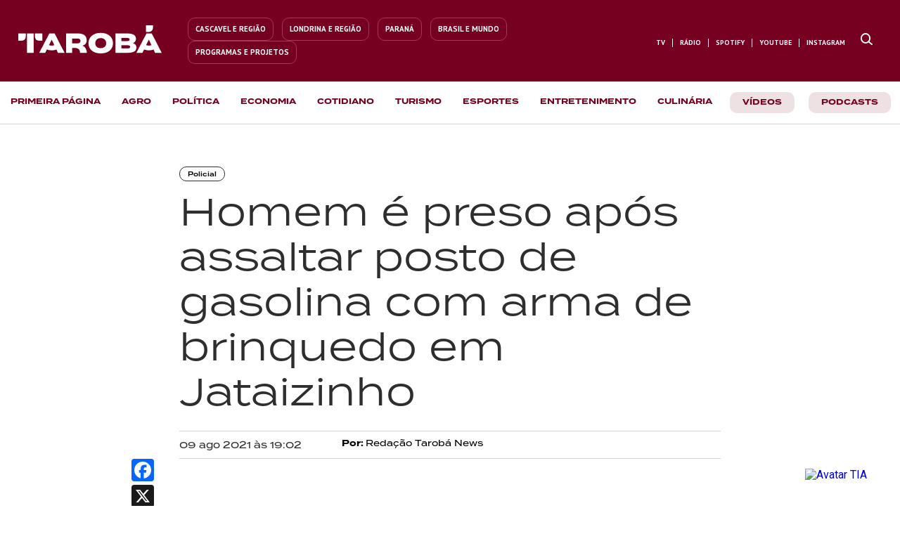

--- FILE ---
content_type: text/css
request_url: https://apind.netdealstore.com.br/resources/css/netdeal.core.css?v=1834
body_size: 3041
content:
#netdeal-status-homologacao{position:fixed;bottom:0;right:0;border:1px solid red;padding:3px;cursor:pointer;font-size:12px!important;z-index:9999999999;background-color:#EFEFEF}._spy-dialog-subscribed-email-inline-table,._spy-dialog-subscribed-email-inline-table td,._spy-dialog-table{border:0!important}._spy-dialog-table{all:initial;display:table;background-color:transparent;border-spacing:0!important;padding:0!important;margin:0!important}._spy-dialog-table td{border:0!important;white-space:normal!important}._spy-dialog-text span{all:initial;font-family:Helvetica Neue,Helvetica,Arial}._spy-dialog-text h3{font-weight:700;font-size:24px}._spy-dialog-text p{max-width:320px}.spy-ads-block-content{overflow:hidden;box-sizing:border-box;margin:0 auto}._spy-container,._spy-container-fluid{margin-right:auto;margin-left:auto;padding-left:15px;padding-right:15px}@media (min-width:768px){._spy-container{width:750px}}@media (min-width:992px){._spy-container{width:970px}}@media (min-width:1200px){._spy-container{width:1170px}}._spy-row{margin-left:-15px;margin-right:-15px}._spy-col-lg-1,._spy-col-lg-10,._spy-col-lg-11,._spy-col-lg-12,._spy-col-lg-2,._spy-col-lg-3,._spy-col-lg-4,._spy-col-lg-5,._spy-col-lg-6,._spy-col-lg-7,._spy-col-lg-8,._spy-col-lg-9,._spy-col-md-1,._spy-col-md-10,._spy-col-md-11,._spy-col-md-12,._spy-col-md-2,._spy-col-md-3,._spy-col-md-4,._spy-col-md-5,._spy-col-md-6,._spy-col-md-7,._spy-col-md-8,._spy-col-md-9,._spy-col-sm-1,._spy-col-sm-10,._spy-col-sm-11,._spy-col-sm-12,._spy-col-sm-2,._spy-col-sm-3,._spy-col-sm-4,._spy-col-sm-5,._spy-col-sm-6,._spy-col-sm-7,._spy-col-sm-8,._spy-col-sm-9,._spy-col-xs-1,._spy-col-xs-10,._spy-col-xs-11,._spy-col-xs-12,._spy-col-xs-2,._spy-col-xs-3,._spy-col-xs-4,._spy-col-xs-5,._spy-col-xs-6,._spy-col-xs-7,._spy-col-xs-8,._spy-col-xs-9{position:relative;min-height:1px;padding-left:15px;padding-right:15px}._spy-col-xs-1,._spy-col-xs-10,._spy-col-xs-11,._spy-col-xs-12,._spy-col-xs-2,._spy-col-xs-3,._spy-col-xs-4,._spy-col-xs-5,._spy-col-xs-6,._spy-col-xs-7,._spy-col-xs-8,._spy-col-xs-9{float:left}._spy-col-xs-12{width:100%}._spy-col-xs-11{width:91.66666667%}._spy-col-xs-10{width:83.33333333%}._spy-col-xs-9{width:75%}._spy-col-xs-8{width:66.66666667%}._spy-col-xs-7{width:58.33333333%}._spy-col-xs-6{width:50%}._spy-col-xs-5{width:41.66666667%}._spy-col-xs-4{width:33.33333333%}._spy-col-xs-3{width:25%}._spy-col-xs-2{width:16.66666667%}._spy-col-xs-1{width:8.33333333%}._spy-col-xs-pull-12{right:100%}._spy-col-xs-pull-11{right:91.66666667%}._spy-col-xs-pull-10{right:83.33333333%}._spy-col-xs-pull-9{right:75%}._spy-col-xs-pull-8{right:66.66666667%}._spy-col-xs-pull-7{right:58.33333333%}._spy-col-xs-pull-6{right:50%}._spy-col-xs-pull-5{right:41.66666667%}._spy-col-xs-pull-4{right:33.33333333%}._spy-col-xs-pull-3{right:25%}._spy-col-xs-pull-2{right:16.66666667%}._spy-col-xs-pull-1{right:8.33333333%}._spy-col-xs-pull-0{right:auto}._spy-col-xs-push-12{left:100%}._spy-col-xs-push-11{left:91.66666667%}._spy-col-xs-push-10{left:83.33333333%}._spy-col-xs-push-9{left:75%}._spy-col-xs-push-8{left:66.66666667%}._spy-col-xs-push-7{left:58.33333333%}._spy-col-xs-push-6{left:50%}._spy-col-xs-push-5{left:41.66666667%}._spy-col-xs-push-4{left:33.33333333%}._spy-col-xs-push-3{left:25%}._spy-col-xs-push-2{left:16.66666667%}._spy-col-xs-push-1{left:8.33333333%}._spy-col-xs-push-0{left:auto}._spy-col-xs-offset-12{margin-left:100%}._spy-col-xs-offset-11{margin-left:91.66666667%}._spy-col-xs-offset-10{margin-left:83.33333333%}._spy-col-xs-offset-9{margin-left:75%}._spy-col-xs-offset-8{margin-left:66.66666667%}._spy-col-xs-offset-7{margin-left:58.33333333%}._spy-col-xs-offset-6{margin-left:50%}._spy-col-xs-offset-5{margin-left:41.66666667%}._spy-col-xs-offset-4{margin-left:33.33333333%}._spy-col-xs-offset-3{margin-left:25%}._spy-col-xs-offset-2{margin-left:16.66666667%}._spy-col-xs-offset-1{margin-left:8.33333333%}._spy-col-xs-offset-0{margin-left:0}@media (min-width:768px){._spy-col-sm-1,._spy-col-sm-10,._spy-col-sm-11,._spy-col-sm-12,._spy-col-sm-2,._spy-col-sm-3,._spy-col-sm-4,._spy-col-sm-5,._spy-col-sm-6,._spy-col-sm-7,._spy-col-sm-8,._spy-col-sm-9{float:left}._spy-col-sm-12{width:100%}._spy-col-sm-11{width:91.66666667%}._spy-col-sm-10{width:83.33333333%}._spy-col-sm-9{width:75%}._spy-col-sm-8{width:66.66666667%}._spy-col-sm-7{width:58.33333333%}._spy-col-sm-6{width:50%}._spy-col-sm-5{width:41.66666667%}._spy-col-sm-4{width:33.33333333%}._spy-col-sm-3{width:25%}._spy-col-sm-2{width:16.66666667%}._spy-col-sm-1{width:8.33333333%}._spy-col-sm-pull-12{right:100%}._spy-col-sm-pull-11{right:91.66666667%}._spy-col-sm-pull-10{right:83.33333333%}._spy-col-sm-pull-9{right:75%}._spy-col-sm-pull-8{right:66.66666667%}._spy-col-sm-pull-7{right:58.33333333%}._spy-col-sm-pull-6{right:50%}._spy-col-sm-pull-5{right:41.66666667%}._spy-col-sm-pull-4{right:33.33333333%}._spy-col-sm-pull-3{right:25%}._spy-col-sm-pull-2{right:16.66666667%}._spy-col-sm-pull-1{right:8.33333333%}._spy-col-sm-pull-0{right:auto}._spy-col-sm-push-12{left:100%}._spy-col-sm-push-11{left:91.66666667%}._spy-col-sm-push-10{left:83.33333333%}._spy-col-sm-push-9{left:75%}._spy-col-sm-push-8{left:66.66666667%}._spy-col-sm-push-7{left:58.33333333%}._spy-col-sm-push-6{left:50%}._spy-col-sm-push-5{left:41.66666667%}._spy-col-sm-push-4{left:33.33333333%}._spy-col-sm-push-3{left:25%}._spy-col-sm-push-2{left:16.66666667%}._spy-col-sm-push-1{left:8.33333333%}._spy-col-sm-push-0{left:auto}._spy-col-sm-offset-12{margin-left:100%}._spy-col-sm-offset-11{margin-left:91.66666667%}._spy-col-sm-offset-10{margin-left:83.33333333%}._spy-col-sm-offset-9{margin-left:75%}._spy-col-sm-offset-8{margin-left:66.66666667%}._spy-col-sm-offset-7{margin-left:58.33333333%}._spy-col-sm-offset-6{margin-left:50%}._spy-col-sm-offset-5{margin-left:41.66666667%}._spy-col-sm-offset-4{margin-left:33.33333333%}._spy-col-sm-offset-3{margin-left:25%}._spy-col-sm-offset-2{margin-left:16.66666667%}._spy-col-sm-offset-1{margin-left:8.33333333%}._spy-col-sm-offset-0{margin-left:0}}@media (min-width:992px){._spy-col-md-1,._spy-col-md-10,._spy-col-md-11,._spy-col-md-12,._spy-col-md-2,._spy-col-md-3,._spy-col-md-4,._spy-col-md-5,._spy-col-md-6,._spy-col-md-7,._spy-col-md-8,._spy-col-md-9{float:left}._spy-col-md-12{width:100%}._spy-col-md-11{width:91.66666667%}._spy-col-md-10{width:83.33333333%}._spy-col-md-9{width:75%}._spy-col-md-8{width:66.66666667%}._spy-col-md-7{width:58.33333333%}._spy-col-md-6{width:50%}._spy-col-md-5{width:41.66666667%}._spy-col-md-4{width:33.33333333%}._spy-col-md-3{width:25%}._spy-col-md-2{width:16.66666667%}._spy-col-md-1{width:8.33333333%}._spy-col-md-pull-12{right:100%}._spy-col-md-pull-11{right:91.66666667%}._spy-col-md-pull-10{right:83.33333333%}._spy-col-md-pull-9{right:75%}._spy-col-md-pull-8{right:66.66666667%}._spy-col-md-pull-7{right:58.33333333%}._spy-col-md-pull-6{right:50%}._spy-col-md-pull-5{right:41.66666667%}._spy-col-md-pull-4{right:33.33333333%}._spy-col-md-pull-3{right:25%}._spy-col-md-pull-2{right:16.66666667%}._spy-col-md-pull-1{right:8.33333333%}._spy-col-md-pull-0{right:auto}._spy-col-md-push-12{left:100%}._spy-col-md-push-11{left:91.66666667%}._spy-col-md-push-10{left:83.33333333%}._spy-col-md-push-9{left:75%}._spy-col-md-push-8{left:66.66666667%}._spy-col-md-push-7{left:58.33333333%}._spy-col-md-push-6{left:50%}._spy-col-md-push-5{left:41.66666667%}._spy-col-md-push-4{left:33.33333333%}._spy-col-md-push-3{left:25%}._spy-col-md-push-2{left:16.66666667%}._spy-col-md-push-1{left:8.33333333%}._spy-col-md-push-0{left:auto}._spy-col-md-offset-12{margin-left:100%}._spy-col-md-offset-11{margin-left:91.66666667%}._spy-col-md-offset-10{margin-left:83.33333333%}._spy-col-md-offset-9{margin-left:75%}._spy-col-md-offset-8{margin-left:66.66666667%}._spy-col-md-offset-7{margin-left:58.33333333%}._spy-col-md-offset-6{margin-left:50%}._spy-col-md-offset-5{margin-left:41.66666667%}._spy-col-md-offset-4{margin-left:33.33333333%}._spy-col-md-offset-3{margin-left:25%}._spy-col-md-offset-2{margin-left:16.66666667%}._spy-col-md-offset-1{margin-left:8.33333333%}._spy-col-md-offset-0{margin-left:0}}@media (min-width:1200px){._spy-col-lg-1,._spy-col-lg-10,._spy-col-lg-11,._spy-col-lg-12,._spy-col-lg-2,._spy-col-lg-3,._spy-col-lg-4,._spy-col-lg-5,._spy-col-lg-6,._spy-col-lg-7,._spy-col-lg-8,._spy-col-lg-9{float:left}._spy-col-lg-12{width:100%}._spy-col-lg-11{width:91.66666667%}._spy-col-lg-10{width:83.33333333%}._spy-col-lg-9{width:75%}._spy-col-lg-8{width:66.66666667%}._spy-col-lg-7{width:58.33333333%}._spy-col-lg-6{width:50%}._spy-col-lg-5{width:41.66666667%}._spy-col-lg-4{width:33.33333333%}._spy-col-lg-3{width:25%}._spy-col-lg-2{width:16.66666667%}._spy-col-lg-1{width:8.33333333%}._spy-col-lg-pull-12{right:100%}._spy-col-lg-pull-11{right:91.66666667%}._spy-col-lg-pull-10{right:83.33333333%}._spy-col-lg-pull-9{right:75%}._spy-col-lg-pull-8{right:66.66666667%}._spy-col-lg-pull-7{right:58.33333333%}._spy-col-lg-pull-6{right:50%}._spy-col-lg-pull-5{right:41.66666667%}._spy-col-lg-pull-4{right:33.33333333%}._spy-col-lg-pull-3{right:25%}._spy-col-lg-pull-2{right:16.66666667%}._spy-col-lg-pull-1{right:8.33333333%}._spy-col-lg-pull-0{right:auto}._spy-col-lg-push-12{left:100%}._spy-col-lg-push-11{left:91.66666667%}._spy-col-lg-push-10{left:83.33333333%}._spy-col-lg-push-9{left:75%}._spy-col-lg-push-8{left:66.66666667%}._spy-col-lg-push-7{left:58.33333333%}._spy-col-lg-push-6{left:50%}._spy-col-lg-push-5{left:41.66666667%}._spy-col-lg-push-4{left:33.33333333%}._spy-col-lg-push-3{left:25%}._spy-col-lg-push-2{left:16.66666667%}._spy-col-lg-push-1{left:8.33333333%}._spy-col-lg-push-0{left:auto}._spy-col-lg-offset-12{margin-left:100%}._spy-col-lg-offset-11{margin-left:91.66666667%}._spy-col-lg-offset-10{margin-left:83.33333333%}._spy-col-lg-offset-9{margin-left:75%}._spy-col-lg-offset-8{margin-left:66.66666667%}._spy-col-lg-offset-7{margin-left:58.33333333%}._spy-col-lg-offset-6{margin-left:50%}._spy-col-lg-offset-5{margin-left:41.66666667%}._spy-col-lg-offset-4{margin-left:33.33333333%}._spy-col-lg-offset-3{margin-left:25%}._spy-col-lg-offset-2{margin-left:16.66666667%}._spy-col-lg-offset-1{margin-left:8.33333333%}._spy-col-lg-offset-0{margin-left:0}}._spy-clearfix:after,._spy-clearfix:before,._spy-container-fluid:after,._spy-container-fluid:before,._spy-container:after,._spy-container:before,._spy-row:after,._spy-row:before{content:" ";display:table}._spy-clearfix:after,._spy-container-fluid:after,._spy-container:after,._spy-row:after{clear:both}._spy-center-block{display:block;margin-left:auto;margin-right:auto}._spy-pull-right{float:right!important}._spy-pull-left{float:left!important}._spy-instant-action{position:fixed;bottom:15px;background-color:#fff;z-index:99999999999;height:85px;border:1px solid #ccc;box-shadow:.4px .4px 0 .4px #8a8989;border-radius:3px}@media (min-width:320px){._spy-instant-action{width:90%;max-width:380px}}@media (max-width:320px){._spy-instant-action{width:90%}}._spy-instant-action.top{bottom:unset;top:15px}._spy-instant-action.left{left:15px}._spy-instant-action.right{right:15px}._spy-instant-action.center{left:50%;transform:translate(-50%,0)}._spy-one-page-snippet-absolute.left,._spy-one-page.left{left:0}._spy-instant-action.link{cursor:pointer}._spy-instant-action .body{width:100%;height:100%}._spy-instant-action .body .left-icon{width:23%;height:100%;float:left}._spy-instant-action .body .left-icon .image-container{width:100%;height:100%;display:flex;align-items:center;justify-content:center}._spy-instant-action .body .right-description{width:77%;height:100%;float:left;display:flex;align-items:center}._spy-instant-img{border-radius:50%;width:48px;height:48px}._instant-text.signature,._instant-text.time-description{font-size:.8em}._instant-text.dot{font-size:11px}._instant-text.signature{color:#007BC3}.instant-counter{width:50px;line-height:50px;border-radius:50%;text-align:center;font-size:.9em;border:2px solid #ccc;background-color:#468bc8}._instant-text{font-family:Roboto,Arial,Helvetica,sans-serif;color:#000;opacity:.54}._instant-text.counter-description,._instant-text.description{font-size:.95em;opacity:1;font-weight:700;line-height:1em}._instant-text.legend{font-size:.9em;opacity:1;text-transform:capitalize;line-height:.95em;color:#232323;font-weight:700}._instant-text.legend span{font-size:.9em;text-transform:none}._instant-text.foot-description{font-size:.9em}._instant-text.counter{font-size:.9em;font-weight:700;opacity:1}@media (max-width:400px){._spy-one-page-element a.mobile{display:block}._spy-one-page-element a.desktop{display:none}}@media (min-width:400px){._spy-one-page-element a.mobile{display:none}._spy-one-page-element a.desktop{display:block}}._spy-one-page a,._spy-one-page-element a{text-decoration:none!important}._spy-one-page img,._spy-one-page-element img{max-width:100%;border:0}._netdealOnpageBlockOuterContent{position:fixed;background-color:#fff;width:100%;top:0;left:0;bottom:0;z-index:999999998;overflow-y:auto;overflow-x:hidden;opacity:.9}._spy-one-page{position:fixed;z-index:999999999}._spy-one-page.middle{top:50%;transform:translate(0,-50%)}._spy-one-page.top{top:0}._spy-one-page.bottom{bottom:0}._spy-one-page.right{right:0}._spy-one-page_relative{position:relative;display:block;overflow-x:auto;overflow-y:hidden}._spy-one-page_relative-button{height:0;text-align:right}._spy-one-page_relative-button button{position:relative;right:-3px;top:-3px}._spy-one-page_relative-button.bottom button{top:-10px}._spy-one-page-snippet-absolute{position:absolute;z-index:2}._spy-one-page-snippet-absolute.right{right:0}._spy-one-page-snippet-absolute.center{left:50%}._spy-one-page-snippet-dialog{box-shadow:0 5px 10px #888;width:100%;margin-bottom:12px;padding-bottom:5px}._spy-one-page-snippet-left{width:10%;height:50px;float:left;box-sizing:border-box;border-radius:3px 0 0;max-width:26px}._spy-one-page-snippet-top-title{border-radius:3px;text-align:left}._spy-one-page-snippet-text span,._spy-one-page-snippet-top-title span{all:initial;font-family:Helvetica Neue,Helvetica,Arial}._spy-one-page-snippet-text h3{font-weight:700;font-size:24px}._spy-one-page-snippet-table{background-color:transparent;border:0;width:100%;display:table}._spy-one-page-snippet,._spy-one-page-snippet-right{width:87%;box-sizing:border-box;max-width:350px;margin-left:5px}._spy-one-page-snippet-right{float:left}._spy-one-page-snippet-table.top-left{height:50px}._spy-one-page-snippet-table.top-right{width:100%;max-width:100%;min-height:50px}._spy-one-page-snippet-table ._spy-one-page-snippet-cell-middle{display:table-cell;vertical-align:middle}._spy-one-page-snippet-cell-text{word-wrap:break-word;max-width:100%;padding:12px 20px}._spy-one-page-snippet-cell-text .snippet-title{font-size:14px;font-weight:600}._spy-one-page-snippet-cell-middle .icon-img{width:29px;padding-right:3px}._spy_snippet-icon-container{display:table-cell;position:relative;overflow:hidden;text-align:center;cursor:pointer}#_netdealPaywallBlockOuterContent,._netdealPaywallBlock{position:fixed;overflow-y:auto;overflow-x:hidden;width:100%;top:0;left:0}._spy_snippet-icon-container img{vertical-align:middle;cursor:pointer}._netdealPaywallBlock{height:100%;margin:0 auto;z-index:999999999;background:0 0;display:table}#_netdealPaywallBlockOuterContent{background-color:#fff;z-index:999999998;opacity:.9}._netdealPaywallBlockInnerContent>div._netdealPaywallBlock{position:relative;height:auto;z-index:auto}._netdealPaywallBlockInnerVideo{position:absolute!important;margin:0 auto!important;z-index:999999999999!important;overflow-x:hidden!important;overflow-y:auto!important}._netdealPaywallBlockInnerVideo>div._netdealPaywallBlock{position:relative!important;height:auto!important;z-index:auto!important}._netdealPaywallBlockInnerContent_transparent{opacity:.3;height:78px;width:100%;overflow:hidden}._netdealPaywall{max-width:100%;min-height:1px;font-family:Calibri,Arial,Helvetica,sans-serif;color:#000;background-color:transparent}._netdealPaywall ._netdealPaywallBody{width:100%;min-height:1px}._netdealPaywallBlock_media{width:100%!important;vertical-align:top!important;padding:0!important;margin:0!important}._netdealPaywallBlock_media_responsive img{max-width:100%;display:block;height:auto;padding:0!important;margin:0!important}._netdealPaywallBlock_videoWrapper{position:relative;padding-bottom:56.25%;padding-top:25px;height:0}._netdealPaywallBlock_videoWrapper iframe{position:absolute;top:0;left:0;width:100%;height:100%}._netdealPaywallBody .titulo{font-size:25px;font-weight:700}._netdealPaywallBody .description{margin:3px;text-align:left;line-height:1.3}._netdealPaywall ._netdealPaywallFooter{width:100%;height:48px;margin-top:15px}.spy-full{width:100%;height:100%;font-weight:700}.spy-img{width:80%;height:auto}._spy_form_input_select_,._spy_form_input_text_{width:100%;height:30px}._spyFormBody{width:100%;text-align:left;display:table}._spyFormBody_title{font-size:24px;margin:10px 0}._spy_form_field_error{color:red}._spy_form_field_success{font-size:15px;color:green;margin-bottom:10px}._spyFormFoot{width:100%}._spyFormFoot button{font-weight:400;font-size:19px}._spy_form_input_text_{border:0;border-bottom:1px solid #ccc;background-color:transparent}._spy_form_input_text_::-webkit-input-placeholder{color:#777}._spy_form_input_text_::-moz-placeholder{color:#777}._spy_form_input_text_::-ms-input-placeholder{color:#777}._spy_form_field{margin:15px 0}._spy_form_select_label{color:#777}._spyLinkField{text-align:right;height:50px;padding-right:15px}._spyLinkButton{font-size:16px;padding:2px 6px;color:#2196F3;font-family:Calibri,Arial,Helvetica,sans-serif,Roboto;text-decoration:none;text-transform:uppercase;line-height:50px;cursor:pointer;margin-left:20px}

--- FILE ---
content_type: text/plain
request_url: https://www.google-analytics.com/j/collect?v=1&_v=j102&a=1945804230&t=pageview&_s=1&dl=https%3A%2F%2Ftaroba.com.br%2Fnoticias%2Fpolicial%2Fhomem-e-preso-apos-assaltar-posto-de-gasolina-com-arma-de-brinquedo-em-jataizinho-gMa3W.html&ul=en-us%40posix&dt=Homem%20%C3%A9%20preso%20ap%C3%B3s%20assaltar%20posto%20de%20gasolina%20com%20arma%20de%20brinquedo%20em%20Jataizinho&sr=1280x720&vp=1280x720&_u=YADAAAABAAAAAC~&jid=769709095&gjid=1357956637&cid=2050104333.1765284639&tid=UA-100129525-1&_gid=1204210826.1765284640&_r=1&_slc=1&gtm=45He5c51n81NQTMSL3za200&gcd=13l3l3l3l1l1&dma=0&tag_exp=103116026~103200004~104527907~104528500~104684208~104684211~105391253~115583767~115938466~115938468~116184927~116184929~116217636~116217638~116682876&z=1194514239
body_size: -563
content:
2,cG-YEHP0MKQ4W

--- FILE ---
content_type: application/javascript
request_url: https://apind.netdealstore.com.br/resources/js/netdeal.core.js?v=1834
body_size: 106161
content:
function onYouTubePlayerAPIReadyAfterLoaded(){window.setTimeout(onYouTubePlayerAPIReadyNetdeal,500)}var NetdealJs=NdJs=SpayceJs={params:{marginTopBodyScroll:100},merchant:{},consumer:{},article:{},paywall:{},pushNotification:{},instantpage:{},instantpagemonitor:{},salebot:{},modalDialog:{}},NetdealPurchaseStore={};!function(nd){function API(){function assistanceWeb(chatEvent,token){return ew+"/assistance?i="+chatEvent+"&t="+escape(token)}function assistancePayment(codePayment){return e+"/api/assistance/chat/payment/"+codePayment}return{CSS:ew+"/resources/css/netdeal.core.css",HOTSITE_CSS:ew+"/resources/css/netdeal.hotsite.css",ACTION_REQUEST:e_actions+"/api/action/request",INSTANTACTION_REQUEST:e_actions+"/api/aia/request",PAYWALL_REQUEST:e_actions+"/api/apl/request",ONPAGE_REQUEST:e_actions+"/api/opg/request",NTM_REQUEST:e_actions+"/api/ntm/request",WORKFLOW_REQUEST:e_actions+"/api/wfl/request",SALEBOT_REQUEST:e_actions+"/api/slb/request",ADS_REQUEST:e_actions+"/api/adp/request",PUSH_REQUEST:e_actions+"/api/push/request",INSTANT_PAGE_OPTIMIZER_REQUEST:e_actions+"/api/ipo/request",ONPAGE_CLOSE:e_actions+"/api/onpage/close",EVENT_BATCH:e_events+"/api/event/batch",EVENT_IMMEDIATE:e_events+"/api/event/immediate",EVENT_IMMEDIATE_OPEN:e_events+"/open/event/immediate",EVENT_STREAM_BATCH:e_events_stream+"/api/event/stream/batch",EVENT_STREAM_BATCH_OPEN:e_events_stream+"/open/event/stream/batch",EVENT_STREAM_BATCH_OPEN_SECUNDARY:e_events_stream+"/open/event/stream/batch/s",EVENT_STREAM_IMMEDIATE:e_events_stream+"/api/event/stream/immediate",MERCHANT_JS:e_authentications+"/open/merchant/js",IMG_LOGIN:e_authentications+"/open/netdeal/login",LOGIN:e_authentications+"/open/login",LOGOUT:e_authentications+"/open/logout",INSTANT_PAGE_OPTIMIZER:e+"/api/action/instant-page-optimizer",CONSUMER_TAGS:e+"/open/consumer/tags",DASHBUTTON:e+"/open/dashbutton",CSE_CRYPTOGRAPHY_WEB:e+"/open/cse/cryptography",CUSTOMER:e+"/api/customer",ACCOUNT_SUBSCRIBE_REDIRECT:"/open/account/device/redirect/{0}/{1}",ACCOUNT_SUBSCRIBE_DEVICE:e+"/open/account/device/subscribe",ACCOUNT_IS_DEVICE_SUBSCRIBE:e+"/open/account/device/is-subscribe",ACCOUNT_UNSUBSCRIBE_DEVICE:e+"/open/account/device/unsubscribe",ACCOUNT_SUBSCRIBE_EMAIL:e+"/open/account/email/subscribe",ARTICLE:e+"/api/article/",ATTRIBUTES_TRIGGER:e+"/api/attributes_trigger",ASSISTANCE_CHAT:e+"/api/assistance/chat",ASSISTANCE_PAYMENT:assistancePayment,ASSISTANCE_WEB:assistanceWeb,MERCHANT_DETAILS:e+"/api/merchant/details",MERCHANT_PUSH_NOTIFICATION_CONFIG:e+"/open/merchant-push-config",HOTSITE_TAGS_MOST_POPULAR:e+"/api/hotsite/most-popular/{0}",HOTSITE_MINICARDS:e+"/api/hotsite/minicards/{0}",HOTSITE_TAGS_AUTOCOMPLETE:e+"/api/hotsite/autocomplete/{0}/",HOTSITE_RECOMMENDATION_ARTICLE:e+"/api/hotsite/recommendation/articles",CHECKOUT:e+"/api/checkout",TIME_RETURN_SITE:e+"/open/valid/consumer/time/return/site",SALEBOT_REQUEST_EXECUTE_WEB:e+"/api/slb/request/execute-web",SALEBOT_REQUEST_SESSION_STATUS:e+"/api/slb/request/session-status",SALEBOT_REQUEST_SESSION_RESTART:e+"/api/slb/request/session-restart",INSTANT_PAGE_PIN_LABEL:e+"/api/instant_page_pin_label",MONGO_SCRIPT_QUERY:e+"/api/mongoscriptquery",RESPONSE_NEWCARD:e+"/api/chat/interactions/response/newcard",RESPONSE_OPTION:e+"/api/chat/interactions/response/option",RESPONSE_PASSWORD:e+"/api/chat/interactions/response/password",RESPONSE_FORM_DYNAMIC:e+"/api/chat/interactions/response/formdynamic",RESPONSE_TEXT:e+"/api/chat/interactions/response/text",INTERACTIONS:e+"/api/chat/event/interactions/",PURCHASE:e+"/api/purchase",FORM_DYNAMIC_REQUEST:e+"/open/form-dynamic/request/{0}",NOT_SUBSCRIBED_REQUEST:e+"/api/not-subscribed/request",NOT_SUBSCRIBED_REQUEST_GET:e+"/open/not-subscribed/request",CONTENT_RULE_PREVIEW:e+"/api/contentrule/preview/",LOGGER:e+"/open/logger",LOGO:"http://icons.iconarchive.com/icons/ampeross/lamond/128/default-icon.png",IMG_ARROW_RIGHT_ICON:"https://s3.amazonaws.com/producao.spayce.com.br/arrow-gray-right.png",CUSTOMER_LOGIN:e+"/api/customer/login",CUSTOMER_CHECK_TOKEN:e+"/api/customer/check-token",CUSTOMER_REQUEST_RECOVERY_PASSWORD:e+"/api/customer/cms-recovery-password",CUSTOMER_REQUEST_CHANCE_PASSWORD:e+"/api/customer/cms-change-password",SITE_PARCIAL_RENDER_REQUEST:e+"/api/site/parcial-render",LMS_LESSON_EVENTS_STATUS:e+"/api/v1/lms/lesson/events/status",LMS_LESSON_EVENTS_SAVE:e+"/api/v1/lms/lesson/events/save",SITE_WIDGET:e+"/api/site-widget",INSTANT_PAGE_MONITORING:e+"/api/instant_page_monitoring",POLLING_EDITOR:e+"/api/polling-editor",IMG_BUTTON_MORE:ew+"/resources/image/btn-more-160-38.png",IMG_BUTTON_BUY:ew+"/resources/image/btn-buy-160-38.png",IMG_BUTTON_BUY_ICON:"https://s3.amazonaws.com/producao.spayce.com.br/dashbutton/btn-buy-icon-green-56x56.png",IMG_SEND_ICON:"https://s3.amazonaws.com/producao.spayce.com.br/icon-send.png"}}function assets(){var imgPath=ew+"/resources/image/";return{IMAGE_PATH:imgPath,SNIPPET_ICON:imgPath+"snippet/"}}function css(){return ew+"/resources/css/"}var e=constants().ENDPOINT,e_events=constants().ENDPOINT_EVENTS||e,e_events_stream=constants().ENDPOINT_EVENTS_STREAM||e,e_actions=constants().ENDPOINT_ACTIONS||e,e_authentications=constants().ENDPOINT_AUTHENTICATIONS||e,ew=constants().ENDPOINT_WEB;nd.API=API(),nd.API_EW=ew,nd.API_E=e,nd.API_EVENTS=e,nd.ASSETS=assets(),nd.CSS=css()}(NdJs),function(nd){nd.components={},nd.components.consumer={},nd.components.box={},nd.components.onpage={},nd.components.ntm={},nd.components.instantpageoptimizer={},nd.components.paywall={},nd.components.adspublisher={},nd.components.dialogRender={},nd.components.dialogRender.formInput={}}(NdJs),function(nd){function setTypesActive(types){void 0!==types&&null!=types&&(typesActives=types)}function hasType(type){return typesActives.indexOf(type.toUpperCase())>-1}function isEmptyTypes(){return 0===typesActives.length}function startListener(){checkNewActions()}function checkNewActions(){try{var request=nd.merchantProperties.get(nd.merchantProperties.types.START_MANUAL_ACTION);if(void 0===request||null==request||!request.hasOwnProperty("action_id")||request.hasOwnProperty("executed")&&0!=request.executed)setTimeout(checkNewActions,250);else{request.executed=!0;var optionsRequest={},optionsClient={};optionsClient.render_template=request.render_template||!1,optionsClient.callback=request.callback||function(actionInfo,templateHtml){},optionsClient.callbackNotFound=request.callbackNotFound||function(actionId){},nd.eventstreamsecundary.appendProperty("_js_manual_action",JSON.stringify(optionsClient)),executeById(request.action_id,function(){},optionsRequest,optionsClient)}}catch(err){console.log(err),setTimeout(checkNewActions,250)}}function executeById(actionId,callback,optionsRequest,optionsClient){if(void 0!=actionId&&null!=actionId){var statusAction=nd.actionStatus();nd.ajax.post({url:nd.API.ACTION_REQUEST,data:{eventsInput:nd.pageviewProperties.getEventsInput(),status:statusAction,merchant:nd.getMerchantId(),consumer:nd.consumer.getConsumerId(),sessionId:nd.websession.getSessionId(),sessionGroup:nd.websession.getSessionGroup(),onlyAction:actionId,eventType:"ON_MANUAL_REQUEST",options:optionsRequest},onSuccess:function(map){var hasOptionsClient=void 0!==optionsClient&&null!=optionsClient;map.found?Object.keys(map.responses).forEach(function(actionType){var response=map.responses[actionType];if(hasOptionsClient&&response.hasOwnProperty("outputs")&&response.outputs.length>0)for(var outputs=response.outputs,i=0;i<outputs.length;i++)outputs[i].options=optionsClient;response.outputs.length>0?nd[actionType.toLowerCase()].render(response):hasOptionsClient&&nd.action.callbackToMerchantNotFound({options:optionsClient},actionId)}):hasOptionsClient&&nd.action.callbackToMerchantNotFound({options:optionsClient},actionId),void 0!==callback&&callback()},onError:function(error){nd.logger.error("ERROR FIND ACTION",error),void 0!==callback&&callback()}})}}function callbackToMerchant(output){nd.debug.inDebugMode()&&console.log(output);var actionInfo={eventId:output.eventId,actionId:output.actionId,actionType:output.actionType,actionName:output.actionName,templateId:output.contentRule.id,templateName:output.contentRule.name};if(output.hasOwnProperty("options")&&output.options.hasOwnProperty("callback")&&void 0!=output.options.callback&&null!=output.options.callback)try{output.options.callback(actionInfo,output.html)}catch(err){console.log(err)}}function callbackToMerchantNotFound(request,actionType){if(nd.debug.inDebugMode()&&console.log(request),request.hasOwnProperty("options")&&request.options.hasOwnProperty("callbackNotFound")&&void 0!=request.options.callbackNotFound&&null!=request.options.callbackNotFound)try{request.options.callbackNotFound(actionType)}catch(err){console.log(err)}}function shouldRenderTemplate(output){var render_template=!0;return output.options.hasOwnProperty("render_template")&&null!=output.options.render_template&&(render_template=output.options.render_template),render_template}function executeClickedUrl(requestActionId,urlTrack){var component=nd.components.action.getComponent(requestActionId);nd.eventfactory.actionClickedUrl(component.unique_id,component.action_id,component.action_type,urlTrack)}function getRelativeParentRequestActionId(reference){return spyJQuery(reference).closest("div[nd-request]").attr("nd-request")}var typesActives=[];nd.action={startListener:startListener,executeById:executeById,callbackToMerchant:callbackToMerchant,callbackToMerchantNotFound:callbackToMerchantNotFound,shouldRenderTemplate:shouldRenderTemplate,executeClickedUrl:executeClickedUrl,getRelativeParentRequestActionId:getRelativeParentRequestActionId},nd.actions={hasType:hasType,setTypesActive:setTypesActive,isEmptyTypes:isEmptyTypes}}(NdJs),function(nd){function init(callback){function call(){void 0!==callback&&callback()}nd.processtimes.trackStart(k),nd.actions.hasType("ADS_PUBLISHER")?nd.ajax.post({url:nd.API.ADS_REQUEST,data:{eventsInput:nd.pageviewProperties.getEventsInput(),status:nd.actionStatus(),merchant:nd.getMerchantId(),consumer:nd.consumer.getConsumerId(),sessionId:nd.websession.getSessionId(),sessionGroup:nd.websession.getSessionGroup(),eventType:"ON_LOAD"},onSuccess:function(response){nd.processtimes.trackFinish(k),render(response),call()},onError:function(error){nd.processtimes.trackFinish(k),nd.logger.error("ERROR FIND ADS_PUBLISHER",error),call()}}):(nd.debug.add("WITHOUT ADS_PUBLISHER TO EXECUTE"),call())}function render(response,callback){try{if(response.found&&response.hasOwnProperty("outputs")&&response.outputs.length>0){for(var outputs=response.outputs,i=0;i<outputs.length;i++)try{executeRender(outputs[i])}catch(err){nd.logger.error("ERROR RENDER ADS_PUBLISHER: ",err),console.log("ERROR RENDER ADS_PUBLISHER: "),console.log(err)}nd.components.adspublisher.activeInteractiveIframe()}else nd.debug.add("ADS_PUBLISHER - NOT FOUND")}catch(err){nd.logger.error("ERROR RENDER ADS_PUBLISHER: ",err)}void 0!==callback&&callback()}function executeRender(output){nd.debug.add("ADS_PUBLISHER COMPONENTE - "+output.eventId),nd.debug.add("ADS_PUBLISHER FOUND: "+output.contentRule.name),nd.components.adspublisher.render(output)}const k="nd_ads_find";nd.adspublisher={init:init,render:render}}(NdJs),function(nd){function init(eventType,callback){if(nd.actions.hasType("INSTANT_ACTION")){var statusAction=nd.actionStatus(),eventsInput=nd.pageviewProperties.getEventsInput();nd.ajax.post({url:nd.API.INSTANTACTION_REQUEST,data:{eventType:eventType,eventsInput:eventsInput,status:statusAction,merchant:nd.getMerchantId(),consumer:nd.consumer.getConsumerId(),sessionId:nd.websession.getSessionId(),sessionGroup:nd.websession.getSessionGroup()},onSuccess:function(response){render(response,callback)},onError:function(error){nd.logger.error("ERROR FIND INSTANT ACTION",error),void 0!=callback&&callback()}})}else nd.debug.add("WITHOUT INSTANT_ACTION TO EXECUTE"),void 0!=callback&&callback()}function render(response,callback){1==checkResponse(response)?nd.instantaction_render.render(response.outputs[0],response.instantAction):(poolInstantAction(DEFAULT_DELAY_SECONDS_BETWEEN_RESPONSE),void 0!=callback&&callback(!1))}function poolInstantAction(duration){}function checkResponse(response){return 1==response.found&&response.hasOwnProperty("instantAction")&&1==response.instantAction.displayValue&&response.outputs.length>0}nd.instantaction={init:init,render:render,poolInstantAction:poolInstantAction};const DEFAULT_DELAY_SECONDS_BETWEEN_RESPONSE=20}(NdJs),function(nd){function init(callback){nd.processtimes.trackStart(KEY_TRACK),nd.instantpagemonitoractive.isActive(nd.getMerchantId())||(nd.actions.hasType("INSTANT_PAGE_OPTIMIZER")?nd.ajax.post({url:nd.API.INSTANT_PAGE_OPTIMIZER_REQUEST,data:{eventsInput:{events:[]},status:nd.actionStatus(),merchant:nd.getMerchantId(),consumer:nd.consumer.getConsumerId(),sessionId:nd.websession.getSessionId(),sessionGroup:nd.websession.getSessionGroup(),eventType:"ON_LOAD",ruleId:nd.instantpage.configs.ruleIdActive()},onSuccess:function(response){nd.processtimes.trackFinish(KEY_TRACK),render(response),void 0!==callback&&callback()},onError:function(error){nd.processtimes.trackFinish(KEY_TRACK),nd.logger.error("ERROR FIND INSTANT_PAGE_OPTIMIZER",error),void 0!==callback&&callback()}}):(nd.debug.add("WITHOUT INSTANT_PAGE_OPTIMIZER TO EXECUTE"),void 0!==callback&&callback()))}function render(response,callback){nd.processtimes.trackStart(KEY_RENDER);try{if(response.found){if(response.hasOwnProperty("outputs")&&response.outputs.length>0)for(var outputs=response.outputs,i=0;i<outputs.length;i++)try{var output=outputs[i];executeRender(output)}catch(err){nd.logger.error("ERROR RENDER INSTANT_PAGE_OPTIMIZER: ",err),console.log("ERROR RENDER INSTANT_PAGE_OPTIMIZER: "),console.log(err)}}else nd.debug.add("INSTANT_PAGE_OPTIMIZER - NOT FOUND")}catch(err){nd.logger.error("ERROR RENDER INSTANT_PAGE_OPTIMIZER: ",err)}nd.processtimes.trackFinish(KEY_RENDER),void 0!==callback&&callback()}function executeRender(output){if(nd.debug.add("INSTANT_PAGE_OPTIMIZER COMPONENTE - "+output.eventId),nd.debug.add("INSTANT_PAGE_OPTIMIZER FOUND: "+output.contentRule.name),!output.hasOwnProperty("options")){var requestStart=nd.merchantProperties.get(nd.merchantProperties.types.START_ACTIONS,null);void 0!==requestStart&&null!=requestStart&&"boolean"!=typeof requestStart&&"object"==typeof requestStart&&requestStart.hasOwnProperty("options")&&(output.options=requestStart.options)}nd.components.instantpageoptimizer.render(output)}const KEY_TRACK="nd_ipo_find",KEY_RENDER="nd_ipo_render";nd.instantpageoptimizer={init:init,render:render}}(NdJs),function(nd){function init(callback){if(nd.processtimes.trackStart("nd_ntm_find"),nd.actions.hasType("NTM")){var statusAction=nd.actionStatus();nd.ajax.post({url:nd.API.NTM_REQUEST,data:{eventsInput:nd.pageviewProperties.getEventsInput(),status:statusAction,merchant:nd.getMerchantId(),consumer:nd.consumer.getConsumerId(),sessionId:nd.websession.getSessionId(),sessionGroup:nd.websession.getSessionGroup(),eventType:"ON_LOAD"},onSuccess:function(response){nd.processtimes.trackFinish("nd_ntm_find"),render(response),void 0!==callback&&callback()},onError:function(error){nd.processtimes.trackFinish("nd_ntm_find"),nd.logger.error("ERROR FIND NTM",error),void 0!==callback&&callback()}})}else nd.debug.add("WITHOUT NTM TO EXECUTE"),void 0!==callback&&callback()}function render(response,callback){nd.processtimes.trackStart("nd_ntm_render");try{if(response.found){if(response.hasOwnProperty("outputs")&&response.outputs.length>0)for(var outputs=response.outputs,i=0;i<outputs.length;i++)try{var output=outputs[i];executeRender(output)}catch(err){nd.logger.error("ERROR RENDER NTM: ",err),console.log("ERROR RENDER NTM: "),console.log(err)}}else nd.debug.add("NTM - NOT FOUND")}catch(err){nd.logger.error("ERROR RENDER NTM: ",err)}nd.processtimes.trackFinish("nd_ntm_render"),void 0!==callback&&callback()}function executeRender(output){if(nd.debug.add("NTM COMPONENTE - "+output.eventId),nd.debug.add("NTM FOUND: "+output.contentRule.name),!output.hasOwnProperty("options")){var requestStart=nd.merchantProperties.get(nd.merchantProperties.types.START_ACTIONS,null);void 0!==requestStart&&null!=requestStart&&"boolean"!=typeof requestStart&&"object"==typeof requestStart&&requestStart.hasOwnProperty("options")&&(output.options=requestStart.options)}nd.components.ntm.render(output)}nd.ntm={init:init,render:render}}(NdJs),function(nd){function init(callback){if(nd.processtimes.trackStart("nd_onpage_find"),nd.actions.hasType("ONPAGE")){var statusAction=nd.actionStatus();nd.ajax.post({url:nd.API.ONPAGE_REQUEST,data:{eventsInput:nd.pageviewProperties.getEventsInput(),status:statusAction,merchant:nd.getMerchantId(),consumer:nd.consumer.getConsumerId(),sessionId:nd.websession.getSessionId(),sessionGroup:nd.websession.getSessionGroup(),eventType:"ON_LOAD"},onSuccess:function(response){nd.processtimes.trackFinish("nd_onpage_find"),render(response),void 0!==callback&&callback()},onError:function(error){nd.processtimes.trackFinish("nd_onpage_find"),nd.logger.error("ERROR FIND ONPAGE",error),void 0!==callback&&callback()}})}else nd.debug.add("WITHOUT ONPAGE TO EXECUTE"),callbackToMerchantNotFound(),void 0!==callback&&callback()}function asyncRenderOutput(output){nd.oneSignal.whenNotSubscribed(function(){executeRender(output)},function(){console.log("NETDEAL - BROWSER JA SUBSCRITO")})}function executeRender(output){if(nd.debug.add("ONPAGE COMPONENTE - "+output.eventId),nd.debug.add("ONPAGE FOUND: "+output.contentRule.name),!output.hasOwnProperty("options")){var requestStart=nd.merchantProperties.get(nd.merchantProperties.types.START_ACTIONS,null);void 0!=requestStart&&null!=requestStart&&"boolean"!=typeof requestStart&&"object"==typeof requestStart&&requestStart.hasOwnProperty("options")&&(output.options=requestStart.options)}nd.components.onpage.render(output)}function render(response,callback){try{if(response.found){if(response.hasOwnProperty("outputs")&&response.outputs.length>0)for(var outputs=response.outputs,i=0;i<outputs.length;i++)try{var output=outputs[i];"ONPAGE"===output.actionType&&(output.hasSubscriptionPush=!!output.hasSubscriptionPush&&output.hasSubscriptionPush,nd.debug.add("ONPAGE HAS_SUBSCRIPTION_PUSH: "+output.hasSubscriptionPush),output.hasSubscriptionPush?asyncRenderOutput(output):executeRender(output))}catch(err){callbackToMerchantNotFound(),nd.logger.error("ERROR RENDER ONPAGE: ",err),console.log("ERROR RENDER ONPAGE: "),console.log(err)}}else callbackToMerchantNotFound(),nd.debug.add("ONPAGE - NOT FOUND")}catch(err){nd.logger.error("ERROR RENDER ONPAGE: ",err)}void 0!=callback&&callback()}function callbackToMerchantNotFound(){nd.action.callbackToMerchantNotFound(nd.merchantProperties.getStartActionObject(),"ONPAGE")}function destroy(elementReference){if(null!==elementReference&&""!==elementReference){var requestId=spyJQuery(elementReference).closest("div[nd-request]").attr("nd-request");nd.components.action.closeBoxWithTrack(requestId,!0,"REQUEST_ACTION")}}nd.onpage={init:init,render:render,destroy:destroy}}(NdJs),function(nd){function init(callback){if(nd.processtimes.trackStart("nd_paywall_find"),nd.actions.hasType("PAYWALL")){var statusAction=nd.actionStatus();nd.ajax.post({url:nd.API.PAYWALL_REQUEST,data:{eventsInput:nd.pageviewProperties.getEventsInput(),status:statusAction,merchant:nd.getMerchantId(),consumer:nd.consumer.getConsumerId(),sessionId:nd.websession.getSessionId(),sessionGroup:nd.websession.getSessionGroup(),eventType:"ON_LOAD"},onSuccess:function(response){nd.processtimes.trackFinish("nd_paywall_find"),render(response,callback)},onError:function(error){nd.processtimes.trackFinish("nd_paywall_find"),nd.logger.error("ERROR FIND PAYWALL",error),void 0!=callback&&callback()}})}else nd.debug.add("WITHOUT PAYWALL TO EXECUTE"),callbackToMerchantNotFound(),void 0!==callback&&callback()}function asyncRenderOutput(output){nd.oneSignal.whenNotSubscribed(function(){executeRender(output)},function(){console.log("NETDEAL - BROWSER JA SUBSCRITO")})}function executeRender(output){if(nd.debug.add("PAYWALL COMPONENTE - "+output.eventId),nd.debug.add("PAYWALL FOUND - "+output.contentRule.name),!output.hasOwnProperty("options")){var requestStart=nd.merchantProperties.getStartActionObject();void 0!==requestStart&&requestStart.hasOwnProperty("options")&&(output.options=requestStart.options)}nd.components.paywall.render(output)}function render(response,callback){try{if(response.found){if(response.hasOwnProperty("outputs")&&response.outputs.length>0)for(var outputs=response.outputs,i=0;i<outputs.length;i++)try{var output=outputs[i];"PAYWALL"===output.actionType&&(output.hasSubscriptionPush=!!output.hasSubscriptionPush&&output.hasSubscriptionPush,nd.debug.add("PAYWALL HAS_SUBSCRIPTION_PUSH: "+output.hasSubscriptionPush),output.hasSubscriptionPush?asyncRenderOutput(output):executeRender(output))}catch(err){callbackToMerchantNotFound(),console.log("ERROR RENDER PAYWALL"),console.log(err)}}else callbackToMerchantNotFound(),nd.debug.add("PAYWALL - NOT FOUND - "+new Date)}catch(err){console.log(err),nd.logger.error("ERROR RENDER PAYWALL: ",err)}void 0!==callback&&callback()}function callbackToMerchantNotFound(){nd.action.callbackToMerchantNotFound(nd.merchantProperties.getStartActionObject(),"PAYWALL")}nd.paywall.init=init,nd.paywall.render=render}(NdJs),function(nd){function init(callback){if(nd.actions.hasType("PUSH")||nd.actions.hasType("EMAIL")){var statusAction=nd.actionStatus();nd.ajax.post({url:nd.API.PUSH_REQUEST,data:{eventsInput:{events:[]},status:statusAction,merchant:nd.getMerchantId(),consumer:nd.consumer.getConsumerId(),sessionId:nd.websession.getSessionId(),sessionGroup:nd.websession.getSessionGroup(),eventType:"ON_LOAD"},onSuccess:function(response){void 0!=callback&&callback()},onError:function(error){nd.logger.error("ERROR FIND NOTIFICATION",error),void 0!=callback&&callback()}})}else nd.debug.add("WITHOUT PUSH OR EMAIL TO EXECUTE"),void 0!==callback&&callback()}nd.pushNotification={init:init}}(NdJs),function(nd){function init(callback){if(nd.processtimes.trackStart("nd_salebot_find"),nd.actions.hasType("SALEBOT")){var statusAction=nd.actionStatus();nd.ajax.post({url:nd.API.SALEBOT_REQUEST,data:{eventsInput:nd.pageviewProperties.getEventsInput(),status:statusAction,merchant:nd.getMerchantId(),consumer:nd.consumer.getConsumerId(),sessionId:nd.websession.getSessionId(),sessionGroup:nd.websession.getSessionGroup(),eventType:"ON_LOAD",salebotSessionId:nd.cookies.get("salebot_session_id")||null,isRestoreSession:!0},onSuccess:function(response){nd.processtimes.trackFinish("nd_salebot_find"),render(response),void 0!==callback&&callback()},onError:function(err){nd.processtimes.trackFinish("nd_salebot_find"),nd.logger.error("ERROR FIND SALEBOT",err),void 0!==callback&&callback()}})}else nd.debug.add("WITHOUT SALEBOT TO EXECUTE"),void 0!==callback&&callback()}function render(response,callback){try{if(response){if(!nd._script.containsMatchJsName("salebot.js")){var cT=3e5,actual=(new Date).getTime(),cc=parseInt(actual/cT,10);nd._script.insert(constants().ENDPOINT_WEB+"/resources/js/netdeal.salebot.js?v="+cc)}startSalebot(response)}}catch(err){nd.logger.error("ERROR RENDER SALEBOT: ",err)}void 0!==callback&&callback()}function startSalebot(chatbot){"function"==typeof nd.salebot.run?nd.salebot.run(chatbot):setTimeout(function(){startSalebot(chatbot)},100)}nd.salebot={init:init}}(NdJs),function(nd){function init(callback){if(nd.processtimes.trackStart("nd_workflow_find"),nd.actions.hasType("WORKFLOW")){var statusAction=nd.actionStatus();nd.ajax.post({url:nd.API.WORKFLOW_REQUEST,data:{eventsInput:nd.pageviewProperties.getEventsInput(),status:statusAction,merchant:nd.getMerchantId(),consumer:nd.consumer.getConsumerId(),sessionId:nd.websession.getSessionId(),sessionGroup:nd.websession.getSessionGroup(),eventType:"ON_LOAD"},onSuccess:function(response){nd.processtimes.trackFinish("nd_workflow_find"),render(response),void 0!==callback&&callback()},onError:function(error){nd.processtimes.trackFinish("nd_workflow_find"),nd.logger.error("ERROR FIND WORKFLOW",error),void 0!==callback&&callback()}})}else nd.debug.add("WITHOUT NTM TO EXECUTE"),void 0!==callback&&callback()}function render(response,callback){try{response.found?(nd.paywall.render(response),nd.onpage.render(response)):nd.debug.add("WORKFLOW ACTIONS - NOT FOUND")}catch(err){nd.logger.error("ERROR RENDER WORKFLOW: ",err)}void 0!==callback&&callback()}nd.workflow={init:init,render:render}}(NdJs),function(nd){function runInitAds(request){nd.appendCss(nd.API.CSS),nd.debug.init(),nd.initJqueryBrowser(),nd.websession.setSessionId(request.session_uid),nd.includeResponseMerchant([{consumerId:request.consumer_id,consumerIdAux:request.consumer_id,sessionGroup:request.session_group,merchant:request.advertiser.ads_merchant_id,pushConfigs:[],instantPageMonitoring:{}}]),nd.components.adspublisher.renderAdvertisement({eventId:request.event_id,uniqueId:request.unique_id,contentRule:request.advertiser.ads_content_rule,actionId:request.advertiser.ads_action_id,actionType:"ADS_ADVERTISEMENT",options:request.options,advertiser:request.advertiser},request)}nd.runInitAds=runInitAds}(NdJs),function(nd){function post(request){query("POST",request)}function put(request){query("PUT",request)}function get(request){query("GET",request)}function query(TYPE,request){var send={};send.type=TYPE,send.contentType="application/json; charset=utf-8",send.url=request.url,useToken(request.useToken)&&(send.beforeSend=function(req){request.useCustomerToken&&req.setRequestHeader("C-AUTH-TOKEN",nd.cookies.get("customer_token")),request.appendHeaders&&request.appendHeaders.forEach(function(h){req.setRequestHeader(h.key,h.value)}),req.setRequestHeader("X-AUTH-TOKEN",nd.getToken())}),send.async=void 0==request.async||request.async,send.data=JSON.stringify(request.data),(void 0==request.setCredentials||request.setCredentials)&&(send.xhrFields={withCredentials:!0}),nd.isUndefined(request.onSuccess)||(send.success=request.onSuccess),send.error=function(xhr,status,errorThrown){if(nd.isUndefined(request.onError)||request.onError(xhr,status),"error"===status&&!alreadySendedWebAccess){alreadySendedWebAccess=!0;try{nd.eventstreamservicesecundary.eventBatchByBeaconImage(nd.eventfactory.getWebAccessEvent())}catch(err){}}if(0!==status&&401!==status&&!isUrlLogger(request.url)&&!request.stoppedLogger){var originError={js:"NETDEAL_JS",type:"AJAX "+TYPE,request:request,status:status,endpoint:request.url};nd.logger.error("ERROR AJAX_"+TYPE+" "+request.url,xhr,originError)}},spyJQuery.ajax(send)}function isUrlLogger(url){return!!/logger/.test(url)}function useToken(token){return!nd.isBoolean(token)||token}var alreadySendedWebAccess=!1;nd.ajax={post:post,put:put,get:get}}(NdJs),function(nd){function appendCss(url){try{var e=url;e=e.substr(e.indexOf("://"));var p=/^http:/.test(document.location)?"http":"https",cT=3e5,actual=(new Date).getTime(),cc=parseInt(actual/cT,10);try{"undefined"!=typeof NetdealBuildNumber&&null!=NetdealBuildNumber&&(cc=NetdealBuildNumber())}catch(err){}var s=document.createElement("link");s.href=p+e+"?v="+cc,s.rel="stylesheet",s.type="text/css",document.head.appendChild(s)}catch(err){nd.logger.error("APPEND_CSS",err)}}function appendMetas(){try{spyJQuery("head").append('<meta charset="UTF-8" />'),spyJQuery("head").append('<meta http-equiv="X-UA-Compatible" content="IE=edge" />'),spyJQuery("head").append('<meta name="viewport" content="width=device-width, initial-scale=1" />')}catch(err){nd.logger.error("APPEND_METAS_HEADER",err)}}nd.appendCss=appendCss,nd.appendMetas=appendMetas}(NdJs),function(nsp,nd){function init(request){function findCustomerByCpfCnpj(finder,onSuccess,onError){finder.merchant=request.merchantId,nd.ajax.post({url:nd.API.CUSTOMER+"/finderbycpfcnpj",data:finder,onSuccess:function(response,status){"success"===status?onSuccess(response):onError({status:status})},onError:function(error){onError(error)}})}function saveCustomer(customer,onSuccess,onError){customer.merchant=request.merchantId,nd.ajax.post({url:nd.API.CUSTOMER+"/create-or-update",data:customer,onSuccess:function(response,status){"success"===status&&onSuccess(response)},onError:function(error){onError(error)}})}function saveCard(card,customerId,onSuccess,onError){var validation=nd.creditCard.validationCard(card);validation.valid&&nd.ajax.post({url:nd.API.CUSTOMER+"/addcard",data:{customer:customerId,token:btoa(btoa(JSON.stringify({brand:validation.card.brand,number:validation.card.number,expiry:validation.card.expiry,name:validation.card.name,cvv:validation.card.cvv})))},onSuccess:function(response,status){"success"===status&&onSuccess(response)},onError:function(error){onError(error)}})}function savePartialOrder(order,onSuccess,onError){nd.ajax.post({url:nd.API.PURCHASE+"/partial-update",data:order,onSuccess:function(response,status){"success"===status&&onSuccess(response)},onError:function(error){onError(error)}})}function getOrderCheckout(siteId,uniqueId,onSuccess,onError){nd.ajax.get({url:nd.API.PURCHASE+"/getorder/"+uniqueId+"/"+siteId,onSuccess:function(response,status){"success"===status&&onSuccess(response)},onError:function(error){onError(error)}})}function getOrder(uniqueId,onSuccess,onError){nd.ajax.get({url:nd.API.PURCHASE+"/get/"+uniqueId,onSuccess:function(response,status){"success"===status&&onSuccess(response)},onError:function(error){onError(error)}})}function checkout(uniqueId,onSuccess,onError){nd.ajax.post({url:nd.API.PURCHASE+"/checkout",data:{uniqueId:uniqueId},onSuccess:function(response,status){"success"===status&&onSuccess(response)},onError:function(error){onError(error)}})}function adjusteParams(){var m=request.merchantId+"";m.indexOf("MERCHANT:")>-1&&(m=m.split(":")[1]),request.merchantId=parseInt(m);var s=request.siteId+"";s.indexOf("SITE:")>-1&&(s=s.split(":")[1]),request.siteId=parseInt(s)}function isEmptyOrNull(value){return void 0===value||null===value||""===value}if(isEmptyOrNull(request.merchantId))throw"MerchantID is required";if(isEmptyOrNull(request.siteId))throw"MerchantID is required";return adjusteParams(),{customer:{findCustomerByCpfCnpj:findCustomerByCpfCnpj,saveCard:saveCard,save:saveCustomer},order:{getOrder:getOrder,getOrderCheckout:getOrderCheckout,partialSave:savePartialOrder,checkout:checkout}}}nsp.init=init}(NetdealPurchaseStore,NdJs),function(nd){function cookieConsent(consent,callback){var now=new Date,time=now.getTime(),expireTime=time+31536e6;now.setTime(expireTime);var host=window.location.host.split(":")[0];0===host.indexOf("www")&&(host=host.replace("www","")),nd.cookies.set(key,consent,now.toGMTString(),"/",host),nd.pageviewProperties.append("cookie_consent",consent),nd.pageviewProperties.sendChangesPV(),callback&&callback()}function getConsent(){return!!nd.cookies.has(key)&&nd.cookies.get(key)}const key="nd_consent";nd.cookieConsent=cookieConsent,nd.getConsent=getConsent}(NdJs),function(nd){function setConsumerId(consumerId){isValid(consumerId)&&(actual=consumerId,createCookie(key,consumerId))}function setConsumerIdLocal(consumerId){isValid(consumerId)&&(actualLocal=consumerId,createCookie(keyLocal,consumerId))}function setConsumerIdAux(consumerIdAux){isValid(consumerIdAux)&&(actualAux=consumerIdAux)}function getConsumerIdAux(){return actualAux}function getConsumerId(){return!isValid(actual)&&nd.cookies.has(key)&&(actual=nd.cookies.get(key).replace(/"/g,"")),actual}function getConsumerIdLocal(){if(null!=actualLocal)return actualLocal;if(nd.cookies.has(keyLocal))actualLocal=nd.cookies.get(keyLocal).replace(/"/g,"");else{var now=(new Date).getTime(),rand=nd.getRandomInteger(1e9,9999999999);actualLocal="BROWSER:ndc"+rand+"_"+now,createCookie(keyLocal,actualLocal)}return actualLocal}function getConsumerLocationCookies(){try{var field="consumer_location";if(nd.cookies.has(field))return nd.cookies.get(field).replace(/"/g,"")}catch(e){console.log(e)}return null}function existConsumerId(){return isValid(actual)||nd.cookies.has(key)}function createCookie(k,consumerId){var now=new Date,time=now.getTime(),expireTime=time+31536e6;now.setTime(expireTime);var host=window.location.host.split(":")[0];0===host.indexOf("www")&&(host=host.replace("www","")),nd.cookies.set(k,consumerId,now.toGMTString(),"/",host)}function generateComponentId(){var now=new Date,time=now.getTime(),componentId=time+"-"+Math.floor(100*Math.random(1e3)),cons=getConsumerId();return null!=cons&&(componentId=cons.replace("BROWSER:","")+"-"+componentId),componentId}function isValid(v){return void 0!==v&&null!=v&&""!==v&&"0"!==v}var keyLocal="consumer_id_l",key="consumer_id",actualLocal=null,actual=null,actualAux=null;nd.consumer.setConsumerId=setConsumerId,nd.consumer.setConsumerIdLocal=setConsumerIdLocal,nd.consumer.setConsumerIdAux=setConsumerIdAux,nd.consumer.getConsumerId=getConsumerId,nd.consumer.getConsumerIdLocal=getConsumerIdLocal,nd.consumer.getConsumerIdAux=getConsumerIdAux,nd.consumer.existConsumerId=existConsumerId,nd.consumer.generateComponentId=generateComponentId,nd.consumer.getConsumerLocationCookies=getConsumerLocationCookies}(NdJs),function(nd){function tracker(callback){var consumerId=consumerIdByUrl();if(null==consumerId){var consumerIdLocal=nd.consumer.getConsumerIdLocal();spyJQuery.browser.notSuportCookiesConsumerId?(consumerId=nd.consumer.getConsumerId(),null==consumerId?(nd.consumer.setConsumerId(consumerIdLocal),appendTracker(0,consumerIdLocal,callback)):(nd.consumer.setConsumerIdLocal(consumerId),callback())):appendTracker(0,consumerIdLocal,callback)}else nd.consumer.setConsumerId(consumerId),nd.consumer.setConsumerIdLocal(consumerId),appendTracker(consumerId,consumerId,callback)}function consumerIdByUrl(){var actual=null,PARAM_CONSUMER_ID="ndc",params=nd.queryParameters(),cId=params[PARAM_CONSUMER_ID];return void 0!==cId&&null!=cId&&""!==cId&&(actual=decodeURIComponent(cId.replace(/\+/g," "))),actual}function appendTracker(v,l,callback){var image=new Image;image.onload=callback,image.onerror=callback,image.style="display:none;position:absolute;",image.src=nd.API.IMG_LOGIN+"?code="+encodeURI(v)+"&local="+encodeURIComponent(l),spyJQuery("body").append(image)}nd.consumer.tracker=tracker}(NdJs),function(nd){function hasPreview(){var idPreview=getPreview();return void 0!==idPreview&&null!=idPreview&&""!==idPreview}function getPreview(){try{var params=nd.queryParameters();if(params.hasOwnProperty(key)&&null!=params[key]&&""!==params[key])return params[key]}catch(err){console.log(err)}return null}function execute(idToken,ifInvalidTokenCallback){getTemplateByToken(idToken,function(preview){console.log(preview);var response={outputs:[preview],found:!0},contentRuleType=preview.contentRule.contentRuleType;"PAYWALL"===contentRuleType?nd.paywall.render(response,function(){}):"ONPAGE"===contentRuleType?nd.onpage.render(response):"NTM"===contentRuleType?nd.ntm.render(response):"ADS_PUBLISHER"===contentRuleType&&nd.adspublisher.render(response)},ifInvalidTokenCallback)}function getTemplateByToken(idToken,callback,ifInvalidTokenCallback){nd.ajax.get({url:nd.API.CONTENT_RULE_PREVIEW+idToken+"/"+nd.getMerchantId()+"/"+encodeURIComponent(nd.consumer.getConsumerId()),onSuccess:function(response){callback(response)},onError:function(error){ifInvalidTokenCallback(),nd.logger.error("ERROR FIND TOKEN TEMPLATE PREVIEW",error)}})}var key="netdeal_template_preview";nd.contentRulePreview={get:getPreview,execute:execute,hasPreview:hasPreview}}(NdJs),function(nd){function cookies(){function set(sKey,sValue,vEnd,sPath,sDomain){docCookies.setItem(sKey,sValue,vEnd,sPath,sDomain)}function get(key){return docCookies.getItem(key)}function remove(key,sPath,sDomain){docCookies.removeItem(key,sPath,sDomain)}function has(key){return docCookies.hasItem(key)}function allKeys(){return docCookies.keys()}var docCookies={getItem:function(sKey){return decodeURIComponent(document.cookie.replace(new RegExp("(?:(?:^|.*;)\\s*"+encodeURIComponent(sKey).replace(/[\-\.\+\*]/g,"\\$&")+"\\s*\\=\\s*([^;]*).*$)|^.*$"),"$1"))||null},setItem:function(sKey,sValue,vEnd,sPath,sDomain){var bSecure=!1,sameSiteType="None";if(0===spyJQuery(location).attr("href").indexOf("https")&&(bSecure=!0),!sKey||/^(?:expires|max\-age|path|domain|secure)$/i.test(sKey))return!1;var sExpires="";if(vEnd)switch(vEnd.constructor){case Number:sExpires=vEnd===1/0?"; expires=Fri, 31 Dec 9999 23:59:59 GMT":"; max-age="+vEnd;break;case String:sExpires="; expires="+vEnd;break;case Date:sExpires="; expires="+vEnd.toUTCString()}return document.cookie=encodeURIComponent(sKey)+"="+encodeURIComponent(sValue)+sExpires+(sDomain?"; domain="+sDomain:"")+(sPath?"; path="+sPath:"")+(bSecure?"; secure":"")+(bSecure?"; SameSite="+sameSiteType:""),!0},removeItem:function(sKey,sPath,sDomain){if(!sKey||!this.hasItem(sKey))return!1;var cookie=encodeURIComponent(sKey)+"=;expires=Thu, 01 Jan 1970 00:00:01 GMT;";return sPath&&(cookie+="path="+sPath+";"),sDomain&&(cookie+="domain="+sDomain+";"),document.cookie=cookie,!0},hasItem:function(sKey){return new RegExp("(?:^|;\\s*)"+encodeURIComponent(sKey).replace(/[\-\.\+\*]/g,"\\$&")+"\\s*\\=").test(document.cookie)},keys:function(){for(var aKeys=document.cookie.replace(/((?:^|\s*;)[^\=]+)(?=;|$)|^\s*|\s*(?:\=[^;]*)?(?:\1|$)/g,"").split(/\s*(?:\=[^;]*)?;\s*/),nIdx=0;nIdx<aKeys.length;nIdx++)aKeys[nIdx]=decodeURIComponent(aKeys[nIdx]);return aKeys}};return{set:set,get:get,has:has,remove:remove,allKeys:allKeys}}nd.cookies=cookies()}(NdJs),function(nd){function pad(v){return v<10?"0"+v:v}function run(options){try{var countDownDate=options.finalDate.getTime(),x=setInterval(function(){var now=(new Date).getTime(),distance=countDownDate-now;distance<0&&(distance=0);var days=Math.floor(distance/864e5),hours=Math.floor(distance%864e5/36e5),minutes=Math.floor(distance%36e5/6e4),seconds=Math.floor(distance%6e4/1e3),data={days:pad(days),hours:pad(hours),minutes:pad(minutes),seconds:pad(seconds)};nd.bindData(options.elementId,data),distance<=0&&clearInterval(x)},1e3)}catch(err){console.log(err)}}nd.countdown={run:run}}(NdJs),function(nd){function hasAttribute(style,attribute){return-1!=style.split(";").filter(function(f){return-1!=f.indexOf(attribute)}).map(function(m){return m.split(":")[0].trim()}).indexOf(attribute)}function getValue(style,attribute){var extract=extractAttributeValue(style,attribute);return""!=extract?extract.split(":")[1].trim():""}function getNumberValue(style,attribute){var val=getValue(style,attribute);return""!==val?parseInt(val.replace("px","").replace("%","").replace("!important","").trim()):0}function saveValue(style,attribute,value){var extract=extractAttributeValue(style,attribute);if(""!=extract){var newValue=attribute+":"+value;style=style.replace(extract,newValue)}else{var newStyle=attribute+":"+value;";"==style.slice(-1)?style+=newStyle:style+=""===style?newStyle:";"+newStyle}return style}function removeAttribute(style,attribute){var extract=extractAttributeValue(style,attribute);return""!==extract&&(style=style.replace(extract,"")),style}function isLastAttribute(style,attribute){var spl=style.split(";");return spl[spl.length-1].split(":")[0].trim()===attribute}function extractAttributeValue(style,attribute){if(hasAttribute(style,attribute)){if(0==isLastAttribute(style,attribute)){if(1==style.startsWith(attribute)){var spl=style.split(";")[0];return spl.replace("!important","").trim()}var att=";"+attribute+":",index=style.indexOf(att),st=style.substr(index+1).split(";")[0];return st.replace("!important","").trim()}var spl=style.split(";"),st=spl[spl.length-1];return st.replace("!important","").trim()}return""}function recalcPaddingScale(style,recalcPercentPadding){if(void 0!==recalcPercentPadding&&recalcPercentPadding>0){var padLeft=nd.css.getNumberValue(style,"padding-left");padLeft>0&&(padLeft=padLeft/100*recalcPercentPadding,style=nd.css.saveValue(style,"padding-left",padLeft+"px"));var padRight=nd.css.getNumberValue(style,"padding-right");padRight>0&&(padRight=padRight/100*recalcPercentPadding,style=nd.css.saveValue(style,"padding-right",padRight+"px"))}return style}function recalcMarginScale(style,recalcPercentPadding){if(void 0!==recalcPercentPadding&&recalcPercentPadding>0){var padLeft=nd.css.getNumberValue(style,"margin-left");padLeft>0&&(padLeft=padLeft/100*recalcPercentPadding,style=nd.css.saveValue(style,"margin-left",padLeft+"px"));var padRight=nd.css.getNumberValue(style,"margin-right");padRight>0&&(padRight=padRight/100*recalcPercentPadding,style=nd.css.saveValue(style,"margin-right",padRight+"px"))}return style}nd.css={hasAttribute:hasAttribute,getValue:getValue,getNumberValue:getNumberValue,saveValue:saveValue,removeAttribute:removeAttribute,isLastAttribute:isLastAttribute,extractAttributeValue:extractAttributeValue,recalcPaddingScale:recalcPaddingScale,recalcMarginScale:recalcMarginScale}}(NdJs),function(nd){function init(){inDebugMode()&&(spyJQuery("body").append('<div id="netdeal-status-homologacao" onclick="NetdealJs.debug.showConsole()">Netdeal - Homologação ativa</div>'),spyJQuery("body").append('<div id="netdeal-console-debug" style="display: none;font-size: 13px;padding: 10px;position: fixed;top: 0;left: 0;z-index: 9999999999;background-color: #EFEFEF;border: 1px solid red;max-height: 200px;max-width: 100%;overflow: auto;"><p>Netdeal Console</p></div>'),spyJQuery("#netdeal-console-debug").append("<p>NetdealJS Version: "+nd.pageviewProperties.buildNumber()+"</p>"))}function addDebugProductionMerchant(){spyJQuery("body").append('<div style="font-size: 10px;padding: 10px 0px;text-align: center;" onclick="NetdealJs.debug.showConsole()"></div>')}function cons(message){console.log("NETDEAL - "+message+" - "+new Date),inDebugMode()&&spyJQuery("#netdeal-console-debug").append("<p>"+message+"</p>")}function add(message,object){("NOT_PUBLISHED"===nd.actionStatus()||inDebugMode()||islocalhost())&&(cons(message),void 0!=object&&null!=object&&console.log(object))}function islocalhost(){return!!/localhost/.test(document.location)}function showConsole(){spyJQuery("#netdeal-console-debug").toggle()}function getMessages(){return m}function watch(reference){function watchDogDebug(reference){function log(text){(inDebugMode()||islocalhost())&&(print(text,((new Date).getTime()-startDate.getTime())/1e3),startDate=new Date)}function allTime(text){(inDebugMode()||islocalhost())&&print(text,((new Date).getTime()-startDateAll.getTime())/1e3)}function print(text,seconds){console.log("NETDEAL TIMER - "+reference+": "+text+": "+seconds+" seg - "+new Date)}var startDateAll=new Date,startDate=new Date;return{log:log,allTime:allTime}}return new watchDogDebug(reference)}function inDebugMode(){var p=nd.queryParameters();return!nd.isUndefined(p.netdeal_debug)&&"SIM"===p.netdeal_debug}var m=[];nd.debug={init:init,add:add,console:cons,showConsole:showConsole,addDebugProductionMerchant:addDebugProductionMerchant,getMessages:getMessages,watch:watch,inDebugMode:inDebugMode}}(NdJs),function(nd){function run(request){function adjustViewabilityParams(){nd.isUndefined(request.options)&&(request.options={}),nd.isUndefined(request.options.viewability)&&(request.options.viewability={completed:!1,min_threshold:.5})}try{if(nd.isUndefined(request.selector))throw"Selector is required";if(nd.isUndefined(request.elementInfo))throw"elementInfo is required";if(nd.isUndefined(request.elementInfo.id))throw"elementInfo.id is required";adjustViewabilityParams(request);var elems=spyJQuery(request.selector);elems.length>0&&elems.each(function(index){var elem=spyJQuery(this);elem.attr("nd-element-clicked-id",request.elementInfo.id),elem.find("iframe").attr("nd-element-clicked-id",request.elementInfo.id);var element={request:request,elem:elem,event:request.elementInfo,lastTimeView:null,isElementOnScreen:null};element.event.va=!1,element.event.vat=0,map[request.elementInfo.id]=element;var onclick=function(e){isElementRequestAction(element)||(map[e.data.id].event.click=!0),sendEvent(!0)};elem.find("a").click({id:request.elementInfo.id},onclick),nd.debug.add("ELEMENT IMPRESSION TRACKER: "+JSON.stringify(map[request.elementInfo.id].event))}),sendEvent(!0),Object.keys(map).length>0&&!started&&(started=!0,window.setTimeout(checkViewAbility,1e3),setInterval(function(){var e=document.activeElement;if(e&&"IFRAME"===e.tagName){var elemIframe=spyJQuery(e);if(elemIframe.length>0){var eId=elemIframe.attr("nd-element-clicked-id"),element=map[eId];if(!isElementRequestAction(element)){var hasSended=element.event.hasOwnProperty("click");element.event.click=!0,hasSended||sendEvent(!0)}}}},10))}catch(err){console.log(err)}}function checkViewAbility(){Object.keys(map).forEach(function(eId){try{var element=map[eId];element.isElementOnScreen=nd.viewAbility.isElementOnScreen(element.elem,element.request.options.viewability.completed,element.request.options.viewability.min_threshold),element.isElementOnScreen&&nd.websessiontime.isActiveEngaged()?element.event.va?(null!==element.lastTimeView&&(element.event.vat+=(new Date-element.lastTimeView.getTime())/1e3),element.lastTimeView=new Date,sendEvent(!1)):(element.event.va=!0,sendEvent(!0)):element.lastTimeView=null}catch(e){console.log(e)}}),window.setTimeout(checkViewAbility,250)}function sendEvent(immediate){var ids=Object.keys(map),time=parseInt((new Date-lastSendedEvent.getTime())/1e3);if(ids.length>0&&(immediate||time>3)){var elementsImpression=[],actions=[];ids.forEach(function(eId){isElementRequestAction(map[eId])?actions.push(map[eId].event):elementsImpression.push(map[eId].event)}),elementsImpression.length>0&&(nd.eventstreamsecundary.appendObject({elem_impressions:elementsImpression}),lastSendedEvent=new Date),actions.length>0&&(actions.forEach(function(a){nd.eventfactory.actionViewability(a.id,{va:a.va,vat:a.vat})}),lastSendedEvent=new Date)}}function isElementRequestAction(element){try{return element.event.hasOwnProperty("datasource")&&"REQUEST_ACTION"===element.event.datasource}catch(e){}return!1}var map={},started=!1,lastSendedEvent=new Date;nd.elementImpressionTracker=run,nd.elementImpressionTrackerSendEvent=sendEvent}(NdJs),function(nd){function appendProperty(key,value){nd.isNullOrEmpty(key)||nd.isNullOrEmpty(value)||("logged_id"===key?(logged_id=value,createConsumerReference(value)):"consumer_info"===key?consumer_info=value:"og_type"===key&&nd.actualpage.setOgType(value),nd.pageviewProperties.append(key,value))}function createConsumerReference(consumerID){logged_id=consumerID,nd.pageviewProperties.append("logged","Sim")}function createInteraction(properties){var keys=Object.keys(properties);if(keys.length>0){var event=nd.eventfactory.createDefaultWebAccessInteractions();keys.forEach(function(column){event.properties[column]=properties[column]}),nd.eventservice.eventImmediateByImage(event,function(){})}}function createEntity(key,properties){try{if(void 0===key||null==key||""===key)throw"Entity Key is required";if(null==properties||!properties.hasOwnProperty("id")||void 0===properties.id||null==properties.id||""===properties.id)throw"Entity ID is required";var event={id:properties.id,key:key,properties:{_nd_id:nd.getAppIdIncluded(),consumer_id:nd.consumer.getConsumerId(),session_group:nd.websession.getSessionGroup()}};Object.keys(properties).forEach(function(column){event.properties[column]=properties[column]}),nd.eventservice.eventImmediateByImage(event,function(){})}catch(err){console.log(err)}}var logged_id=null,consumer_info=null;nd.event={appendProperty:appendProperty,createEntity:createEntity,createInteraction:createInteraction}}(NdJs),function(nd){function watchMedia(player){if(!nd.isNullOrEmpty(player.idVideo)){var idReq=nd.websession.getSessionId()+"_"+player.idVideo+"_wm",_location=spyJQuery(location),ogType=nd.metatag.get("og:type");null!=ogType&&""!==ogType||(ogType="UNKNOWN");var referrer=null;if(document.referrer.length)try{referrer=document.referrer}catch(err){}var event={id:idReq,key:nd.eventkey.WATCH_MEDIA,value:player.idVideo,properties:{consumer_id:nd.consumer.getConsumerId(),_nd_id:nd.getAppIdIncluded(),id_iframe:player.idPlayer,title:player.title,video_source:player.videoSource,status:player.status,watched_time:player.watchedTime,duration:player.duration,percent:player.percent,web_access_info:{id:nd.websession.getSessionId(),url:_location.attr("href"),referrer:referrer,og_type:ogType,session_group:nd.websession.getSessionGroup()}}};nd.eventstreamservicesecundary.eventBatchByBeaconImage(event)}}function watchMediaMinimal(player){if(!nd.isNullOrEmpty(player.idVideo)){var idReq=nd.websession.getSessionId()+"_"+player.idVideo+"_wm",event={id:idReq,key:nd.eventkey.WATCH_MEDIA,value:player.idVideo,properties:{consumer_id:nd.consumer.getConsumerId(),_nd_id:nd.getAppIdIncluded(),status:player.status,watched_time:player.watchedTime,duration:player.duration,percent:player.percent}};nd.eventstreamservicesecundary.eventBatchByBeaconImage(event)}}function actionRendered(eventId,addProps){if(!nd.isNullOrEmpty(eventId)&&!nd.contentRulePreview.hasPreview()){var event={id:eventId,key:"REQUEST_ACTION",properties:{_nd_id:nd.getAppIdIncluded(),rendered:!0,consumer_id:nd.consumer.getConsumerId(),session_uid:nd.websession.getSessionId()}};void 0!==addProps&&Object.keys(addProps).forEach(function(k){event.properties[k]=addProps[k]}),nd.eventstreamservice.eventBatchByBeaconImage(event)}}function actionRequest(eventId,addProps){if(!nd.isNullOrEmpty(eventId)&&!nd.contentRulePreview.hasPreview()){var event={id:eventId,key:"REQUEST_ACTION",properties:{_nd_id:nd.getAppIdIncluded(),consumer_id:nd.consumer.getConsumerId(),session_uid:nd.websession.getSessionId()}};void 0!==addProps&&Object.keys(addProps).forEach(function(k){event.properties[k]=addProps[k]}),nd.eventstreamservice.eventBatchByBeaconImage(event)}}function actionViewability(eventId,addProps){if(!nd.isNullOrEmpty(eventId)&&!nd.contentRulePreview.hasPreview()){var event={id:eventId,key:"REQUEST_ACTION",properties:{_nd_id:nd.getAppIdIncluded()}};void 0!==addProps&&Object.keys(addProps).forEach(function(k){event.properties[k]=addProps[k]}),nd.eventstreamservice.eventBatchByBeaconImage(event)}}function actionContentRuleClosed(eventId,keyAction){if(!nd.contentRulePreview.hasPreview()){var event={id:eventId,key:keyAction,properties:{_nd_id:nd.getAppIdIncluded(),session_uid:nd.websession.getSessionId(),consumer_id:nd.consumer.getConsumerId(),closed:!0}};nd.eventstreamservice.eventBatchByBeaconImage(event)}}function HashEncoder(str){for(var i=str.length,hash1=5381,hash2=52711;i--;){const char=str.charCodeAt(i);hash1=33*hash1^char,hash2=33*hash2^char}return 4096*(hash1>>>0)+(hash2>>>0)}function actionClickedUrl(uniqueId,actionId,actionType,linkTracked){if(!(nd.isNullOrEmpty(uniqueId)||nd.isNullOrEmpty(actionId)||nd.isNullOrEmpty(actionType)||nd.isNullOrEmpty(linkTracked))){var _location=spyJQuery(location);-1===(actionId+"").indexOf("ACTION")&&(actionId="ACTION:"+actionId);var event={id:uniqueId+"_"+HashEncoder(linkTracked),key:nd.eventkey.CLICKED_URL,properties:{action_id:actionId,action_type:actionType,value:linkTracked,referrer:_location.attr("href"),consumer_id:nd.consumer.getConsumerId(),_nd_id:nd.getAppIdIncluded(),session_uid:nd.websession.getSessionId(),unique_id:uniqueId}};nd.eventservice.eventImmediateByImage(event)}}function getVirtualWebAccessEvent(newUrl,propertiesEvent){if(void 0==newUrl||null==newUrl||""===newUrl)throw"New URL pageview is required";void 0!=propertiesEvent&&null!=propertiesEvent||(propertiesEvent={}),Object.keys(propertiesEvent).forEach(function(k){nd.event.appendProperty(k,propertiesEvent[k])});var event=getWebAccessEvent();return event.value=newUrl,Object.keys(propertiesEvent).forEach(function(k){var value=propertiesEvent[k];"page_type"===k?event.properties.og_type=value:event.properties[k]=value}),event.properties._virtual_pv=!0,event.properties._ready=!0,event}function getWebAccessEvent(){try{var _location=spyJQuery(location);return{id:nd.websession.getSessionId(),key:nd.eventkey.WEB_ACCESS,value:_location.attr("href"),properties:nd.pageviewProperties.generateProperties()}}catch(err){console.log(err);var _location=spyJQuery(location);return{id:nd.websession.getSessionId(),key:nd.eventkey.WEB_ACCESS,value:_location.attr("href"),properties:{_nd_id:nd.getAppIdIncluded(),session_group:nd.websession.getSessionGroup(),error_create_event:!0}}}}function error(data){var _location=spyJQuery(location);return{id:nd.websession.getSessionId()+(new Date).getTime(),key:"logs_client",value:_location.attr("href"),properties:{source:"netdeal-js",session_uid:nd.websession.getSessionId(),session_group:nd.websession.getSessionGroup(),consumer_id:nd.consumer.getConsumerId(),_nd_id:nd.getAppIdIncluded(),user_agent:spyJQuery.browser.userAgent,ip:nd.ip.getInstantIp(),error:data}}}function createDefaultWebAccess(){return{id:nd.websession.getSessionId(),key:nd.eventkey.WEB_ACCESS,properties:{_ready:nd.getIsReady(),_nd_id:nd.getAppIdIncluded(),consumer_id:nd.consumer.getConsumerId(),session_group:nd.websession.getSessionGroup()}}}function createDefaultWebAccessInteractions(){return{id:"web_int_"+(new Date).getTime()+"_"+(Math.floor(9999*Math.random())+1)+"_"+Math.random().toString(36).substr(2,9),key:nd.eventkey.INTERACTION,properties:{session_uid:nd.websession.getSessionId(),session_group:nd.websession.getSessionGroup(),consumer_id:nd.consumer.getConsumerId(),_nd_id:nd.getAppIdIncluded()}}}function createTouchpointId(touchId,touchEvent){return++counts+"touch_"+nd.websession.getSessionId()+"_"+touchEvent+"_"+touchId}function createTouchpoint(touchId,touchEvent,content){if(nd.isNullOrEmpty(touchEvent))throw"touchpoint Event name is required";if(nd.isNullOrEmpty(content))throw"touchpoint content is required";if(nd.isNullOrEmpty(touchId))throw"touchpoint touchId is required";var _location=spyJQuery(location),properties={_nd_id:nd.getAppIdIncluded(),consumer_id:nd.consumer.getConsumerId(),session_group:nd.websession.getSessionGroup(),session_uid:nd.websession.getSessionId(),referrer:_location.attr("href"),ip:nd.ip.getInstantIp(),touch_id:touchId,touch_event:touchEvent,content:content};return{id:createTouchpointId(touchId,touchEvent),key:nd.eventkey.TOUCHPOINT,properties:properties}}function createSubscribedEmail(email,options){var _location=spyJQuery(location),properties={_nd_id:nd.getAppIdIncluded(),consumer_id:nd.consumer.getConsumerId(),session_uid:nd.websession.getSessionId(),session_group:nd.websession.getSessionGroup(),referrer:_location.attr("href"),user_agent:spyJQuery.browser.userAgent,ip:nd.ip.getInstantIp(),identification:email,email:email};return options&&Object.keys(options).forEach(function(k){properties[k]=options[k]}),properties.action_type="EMAIL",{id:email+nd.websession.getSessionId(),key:nd.eventkey.SUBSCRIBED,properties:properties}}function createSubscribedCustomer(request){var _location=spyJQuery(location),properties={_nd_id:nd.getAppIdIncluded(),consumer_id:nd.consumer.getConsumerId(),session_uid:nd.websession.getSessionId(),session_group:nd.websession.getSessionGroup(),referrer:_location.attr("href"),user_agent:spyJQuery.browser.userAgent,ip:nd.ip.getInstantIp()};return request&&Object.keys(request).forEach(function(k){properties[k]=request[k]}),properties.action_type="EMAIL",{id:nd.websession.getSessionId(),key:nd.eventkey.SUBSCRIBED,properties:properties}}function createSubscribedForm(identification,subscribeListIdentify,content){var _location=spyJQuery(location),properties={_nd_id:nd.getAppIdIncluded(),consumer_id:nd.consumer.getConsumerId(),session_uid:nd.websession.getSessionId(),session_group:nd.websession.getSessionGroup(),referrer:_location.attr("href"),user_agent:spyJQuery.browser.userAgent,ip:nd.ip.getInstantIp(),action_type:"FORM",identification:identification,subscribe_list_id:subscribeListIdentify,content:content};return{id:identification+nd.websession.getSessionId(),key:nd.eventkey.SUBSCRIBED,properties:properties}}function createSurveyResponse(survey_id,subscribe_list_id,salebot_session_id,content){var _location=spyJQuery(location),properties={_nd_id:nd.getAppIdIncluded(),consumer_id:nd.consumer.getConsumerId(),session_uid:nd.websession.getSessionId(),session_group:nd.websession.getSessionGroup(),referrer:_location.attr("href"),user_agent:spyJQuery.browser.userAgent,ip:nd.ip.getInstantIp(),survey_id:survey_id,subscribe_list_id:subscribe_list_id,salebot_session_id:salebot_session_id,content:content};return{id:survey_id+nd.websession.getSessionId(),key:nd.eventkey.SURVEY_RESPONSE,properties:properties}}function createSupportTicketSubmited(support_ticket_id,subscribe_list_id,content){var _location=spyJQuery(location),properties={_nd_id:nd.getAppIdIncluded(),consumer_id:nd.consumer.getConsumerId(),session_uid:nd.websession.getSessionId(),session_group:nd.websession.getSessionGroup(),referrer:_location.attr("href"),user_agent:spyJQuery.browser.userAgent,ip:nd.ip.getInstantIp(),support_ticket_id:support_ticket_id,subscribe_list_id:subscribe_list_id,content:content};return{id:support_ticket_id+nd.websession.getSessionId(),key:nd.eventkey.SUPPORT_TICKET_REQUEST,properties:properties}}function createConsumerReference(consumerID){return{id:consumerID+"_"+nd.consumer.getConsumerId(),key:nd.eventkey.CONSUMER_REFERENCE,value:consumerID,properties:{_nd_id:nd.getAppIdIncluded(),consumer_id:nd.consumer.getConsumerId()}}}function addActionRequestToEventFromElementReference(event,elementRef){try{var requestId=NetdealJs.action.getRelativeParentRequestActionId(elementRef);if(requestId){var component=NetdealJs.components.action.getComponent(requestId);component&&(event.properties.action={event_id:component.event_id,action_id:"ACTION:"+component.action_id,action_type:component.action_type})}}catch(e){console.log(e)}}var counts=0;nd.eventfactory={error:error,getWebAccessEvent:getWebAccessEvent,getVirtualWebAccessEvent:getVirtualWebAccessEvent,createDefaultWebAccess:createDefaultWebAccess,createDefaultWebAccessInteractions:createDefaultWebAccessInteractions,createSubscribedEmail:createSubscribedEmail,createSubscribedCustomer:createSubscribedCustomer,createSubscribedForm:createSubscribedForm,createSurveyResponse:createSurveyResponse,createSupportTicketSubmited:createSupportTicketSubmited,createTouchpointId:createTouchpointId,createTouchpoint:createTouchpoint,createConsumerReference:createConsumerReference,watchMedia:watchMedia,watchMediaMinimal:watchMediaMinimal,actionRequest:actionRequest,actionRendered:actionRendered,actionViewability:actionViewability,actionContentRuleClosed:actionContentRuleClosed,actionClickedUrl:actionClickedUrl,HashEncoder:HashEncoder,addActionRequestToEventFromElementReference:addActionRequestToEventFromElementReference}}(NdJs),function(nd){var types={INTERACTION:"web_access_interaction",WEB_ACCESS:"web_access",SUBSCRIBED:"subscribed",SURVEY_RESPONSE:"survey_response",SUPPORT_TICKET_REQUEST:"support_ticket_request",REQUEST_ACTION:"request_action",CLICKED_URL:"clicked_url",CONSUMER:"consumer",CONSUMER_REFERENCE:"consumer_reference",PAGE:"page",WATCH_MEDIA:"watch_media",TOUCHPOINT:"touchpoint",CLICK:"click",VIEW:"view",ARTICLE_ID:"article_id",CLOSE_PAGE:"close_page",SEARCH_HOTSITE:"search_hotsite",POSITION_SCROLL:"position_scroll",CONSUMER_ACTIVITY:"consumer_activity"};nd.eventkey=types}(NdJs),function(nd){function setAllowSender(allow){allowSender=allow}function start(){started||run()}function run(){started?setTimeout(send,50):(started=!0,send())}function send(){appendWebAccessEvent(),appendEntity(),appendInteractions(),appendTouchpoint(),appendElementImpressionTracker(),run()}function appendWebAccessEvent(){try{var ne=window.NetdealEvents||[];if(ne.length>0){var clonedEvents=JSON.parse(JSON.stringify(ne));window.NetdealEvents=[];for(var i=0;i<clonedEvents.length;i++){var property=clonedEvents[i];if(2===property.length){nd.debug.add("EVENT LISTENER: "+property);var key=property[0],value=property[1];nd.event.appendProperty(key,value),propertiesLogs.push({k:key,v:value,d:nd.datahora.toStringIsoUtc(new Date)})}}clonedEvents.length>0&&allowSender&&nd.pageviewProperties.sendChangesPV()}}catch(err){console.log(err)}}function appendEntity(){try{var ne=window.NetdealEventsEntity||[];if(ne.length>0){var jsonString=JSON.stringify(ne),clonedEvents=JSON.parse(jsonString);window.NetdealEventsEntity=[];for(var i=0;i<clonedEvents.length;i++){var property=clonedEvents[i];2===property.length&&(nd.debug.add("EVENT LISTENER ENTITY: "+property[0]),nd.event.createEntity(property[0],property[1]))}}}catch(err){console.log(err)}}function appendInteractions(){try{var ne=window.NetdealEventsInteractions||[];if(ne.length>0){var jsonString=JSON.stringify(ne),clonedEvents=JSON.parse(jsonString);window.NetdealEventsInteractions=[];for(var properties={},i=0;i<clonedEvents.length;i++){var property=clonedEvents[i];2===property.length&&(properties[property[0]]=property[1])}nd.debug.add("EVENT LISTENER INTERACTIONS: "+properties),nd.event.createInteraction(properties)}}catch(err){console.log(err)}}function appendElementImpressionTracker(){try{var ne=window.NetdealElementImpressionTracker||[];if(ne.length>0){var jsonString=JSON.stringify(ne),clonedEvents=JSON.parse(jsonString);window.NetdealElementImpressionTracker=[];for(var i=0;i<clonedEvents.length;i++){var property=clonedEvents[i];try{nd.elementImpressionTracker(property)}catch(e){console.log(e)}}}}catch(err){console.log(err)}}function appendTouchpoint(){try{var ne=window.NetdealTouchpoints||[];if(ne.length>0){var jsonString=JSON.stringify(ne),clonedEvents=JSON.parse(jsonString);window.NetdealTouchpoints=[];for(var i=0;i<clonedEvents.length;i++){var p=clonedEvents[i];try{nd.debug.add("EVENT TOUCHPOINT: "+p);var event=p[0],id=p[1],content={},callback=function(){};p.length>2&&(content=p[2]),p.length>3&&(callback=p[3]),nd.touchpoint(event,id,content,callback)}catch(e){console.log(e)}}}}catch(err){console.log(err)}}var started=!1,allowSender=!1,propertiesLogs=[];nd.eventlistiner={start:start,send:send,setAllowSender:setAllowSender}}(NdJs),function(nd){function ControlStream(senderType){function setAllowSender(bool){allowSender=bool}function getAllowSender(){return allowSender}function appendProperty(key,value){nd.isNullOrEmpty(key)||nd.isNullOrEmpty(value)||(pendents[key]=value,allowSender&&immediateSend())}function appendObject(obj){nd.isNullOrEmpty(obj)||(Object.keys(obj).forEach(function(k){pendents[k]=obj[k]}),allowSender&&immediateSend())}function immediateSend(callback){var clonedProperties=JSON.parse(JSON.stringify(pendents));pendents={};var keys=Object.keys(clonedProperties);if(keys.length>0){var event=nd.eventfactory.createDefaultWebAccess();keys.forEach(function(column){event.properties[column]=clonedProperties[column]}),send(event,callback)}else void 0!==callback&&callback()}function send(event,callback){"PRIMARY"===senderType&&nd.eventstreamservice.eventBatchByBeaconImage(event,callback),"SECUNDARY"===senderType&&nd.eventstreamservicesecundary.eventBatchByBeaconImage(event,callback)}var allowSender=!1,pendents={};return{appendProperty:appendProperty,appendObject:appendObject,setAllowSender:setAllowSender,getAllowSender:getAllowSender}}nd.eventstream=new ControlStream("PRIMARY"),nd.eventstreamsecundary=new ControlStream("SECUNDARY")}(NdJs),function(nd){function eventBatch(event,callback){eventsBatch([event],callback)}function eventsBatch(events,callback){send(events,nd.API.EVENT_BATCH,callback)}function eventImmediateByImage(event,callback,callbackError){eventsImmediateByImage([event],callback,callbackError)}function eventsImmediateByImage(events,callback,callbackError){sendByImage(events,nd.API.EVENT_IMMEDIATE_OPEN,callback,!1,callbackError)}function eventImmediateByBaconImage(event,callback,callbackError){sendByImage([event],nd.API.EVENT_IMMEDIATE_OPEN,callback,!0,callbackError)}function eventImmediate(event,callback){eventsImmediate([event],callback)}function eventsImmediate(events,callback){send(events,nd.API.EVENT_IMMEDIATE,callback)}function send(events,endpoint,callback){if(events.length>0){for(var filtered=[],i=0;i<events.length;i++){var event=events[i];nd.isNullOrEmpty(event.key)||(nd.isUndefined(event.properties)&&(event.properties={}),event.properties.js_build=nd.pageviewProperties.buildNumber(),nd.isNullOrEmpty(event.properties._nd_id)&&(event.properties._nd_id=nd.getAppIdIncluded()),nd.isNullOrEmpty(event.properties.consumer_id)&&(event.properties.consumer_id=nd.consumer.getConsumerId()),nd.isNullOrEmpty(event.properties.merchant_id)&&(event.properties.merchant_id=nd.getMetchantKeyTuple()),filtered.push(event))}if(filtered.length>0)try{nd.ajax.post({url:endpoint,data:filtered,onSuccess:function(){void 0!=callback&&callback()},onError:function(err){console.log("ERROR EVENT SERVICE SEND",err),sendByImage(filtered,nd.API.EVENT_STREAM_BATCH_OPEN,callback)}})}catch(err){console.log("ERROR EVENT SERVICE SEND",err)}else void 0!=callback&&callback()}else void 0!=callback&&callback()}function prepareBeacon(data){var ret=new FormData;for(var prop in data)data.hasOwnProperty(prop)&&ret.append(prop,data[prop]);return ret}function sendByBeaconImage(events,endpoint,callback){sendByImage(events,endpoint,callback,!0)}function sendByImage(events,endpoint,callback,bacon,callbackError){if(void 0===callback&&(callback=function(){}),void 0===callbackError&&(callbackError=function(){}),events.length>0){for(var filtered=[],i=0;i<events.length;i++){var event=events[i];nd.isNullOrEmpty(event.key)||(nd.isUndefined(event.properties)&&(event.properties={}),event.properties.js_build=nd.pageviewProperties.buildNumber(),nd.isNullOrEmpty(event.properties._nd_id)&&(event.properties._nd_id=nd.getAppIdIncluded()),nd.isNullOrEmpty(event.properties.consumer_id)&&(event.properties.consumer_id=nd.consumer.getConsumerId()),nd.isNullOrEmpty(event.properties.consumer_id)&&(event.properties.consumer_id=nd.consumer.getConsumerIdLocal()),nd.isNullOrEmpty(event.properties.merchant_id)&&(event.properties.merchant_id=nd.getMetchantKeyTuple()),filtered.push(event))}if(filtered.length>0)for(var j=0;j<filtered.length;j++){var event=filtered[j];try{var verify="v"+(new Date).getTime();event.properties[verify]=event.id;var json=JSON.stringify(event);if(json=encodeURIComponent(json),json.length>2080)nd.ajax.post({url:endpoint+"/"+verify,useToken:!0,stoppedLogger:"LOGS_CLIENT"===event.key||"logs_client"===event.key,data:{v:verify,ej:json},onSuccess:callback,onError:function(err){console.log("ERROR EVENT SERVICE SEND",err),callbackError()}});else if(void 0!==bacon&&!0===bacon&&navigator.sendBeacon)try{navigator.sendBeacon(endpoint+"-bc",prepareBeacon({v:verify,ej:json})),callback()}catch(e){var image=new Image;image.onload=callback,image.onerror=callback,image.style="display:none;position:absolute",image.src=endpoint+"/"+verify+"?ej="+json}else{var image=new Image;image.onload=callback,image.onerror=callback,image.style="display:none;position:absolute",image.src=endpoint+"/"+verify+"?ej="+json}}catch(err){console.log("ERROR EVENT SERVICE SEND",err)}}else callback()}else callback()}nd.eventservice={eventsBatch:eventsBatch,eventBatch:eventBatch,eventsImmediate:eventsImmediate,eventImmediate:eventImmediate,eventImmediateByImage:eventImmediateByImage,eventImmediateByBaconImage:eventImmediateByBaconImage,eventsImmediateByImage:eventsImmediateByImage,send:send,sendByImage:sendByImage,sendByBeaconImage:sendByBeaconImage}}(NdJs),function(nd){function eventsBatch(events,callback){nd.eventservice.send(events,nd.API.EVENT_STREAM_BATCH,callback)}function eventBatch(event,callback){eventsBatch([event],callback)}function eventBatchByImage(event,callback){nd.eventservice.sendByImage([event],nd.API.EVENT_STREAM_BATCH_OPEN,callback)}function eventBatchByBeaconImage(event,callback){nd.eventservice.sendByBeaconImage([event],nd.API.EVENT_STREAM_BATCH_OPEN,callback)}function eventBatchByImageSecundary(event,callback){nd.eventservice.sendByImage([event],nd.API.EVENT_STREAM_BATCH_OPEN_SECUNDARY,callback)}function eventBatchByBeaconSecundary(event,callback){nd.eventservice.sendByBeaconImage([event],nd.API.EVENT_STREAM_BATCH_OPEN_SECUNDARY,callback)}function eventsImmediate(events,callback){nd.eventservice.send(events,nd.API.EVENT_STREAM_IMMEDIATE,callback)}function eventImmediate(event,callback){eventsImmediate([event],callback)}nd.eventstreamservice={eventsBatch:eventsBatch,eventBatch:eventBatch,eventBatchByImage:eventBatchByImage,eventBatchByBeaconImage:eventBatchByBeaconImage,eventsImmediate:eventsImmediate,eventImmediate:eventImmediate},nd.eventstreamservicesecundary={eventBatchByImage:eventBatchByImageSecundary,eventBatchByBeaconImage:eventBatchByBeaconSecundary}}(NdJs),function(nd){function start(){var referrer=null;document.referrer.length&&(referrer=document.referrer),properties={_nd_s:"0",user_agent:spyJQuery.browser.userAgent,referrer:referrer,consumer_type:"ANONIMO",browser_params:nd.browser_params,_ready:nd.getIsReady,_ready_on:nd.getIsReadyOn,_nd_id:nd.getAppIdIncluded,consumer_id:nd.consumer.getConsumerId,session_group:nd.websession.getSessionGroup,ip:nd.ip.getInstantIp,browser_mode:nd.getProcessedBrowserMode,is_iframe:nd.isIFrame,ads_blocker:nd.adsBlocker.getActualState,js_build:buildNumber,time_on:nd.websessiontime.getTimeOn,scroll_percent:nd.scrollTracker.getMax,consumer_location:nd.consumer.getConsumerLocationCookies,cookie_consent:nd.getConsent(),url_split:urlSplit};var addProperties=nd.metataglistener.find();Object.keys(addProperties).forEach(function(key){var v=addProperties[key];void 0!==v&&null!==v&&(properties[key]=v),"og_type"===key&&nd.actualpage.setOgType(v)});var appId=nd.getAppIdIncluded();void 0!==appId&&null!==appId&&""!==appId||(properties.nd_appid_notfound=!0),newProperties={}}function append(key,value){void 0!==key&&""!==key&&(properties[key]=value,newProperties[key]=value)}function generateProperties(){var props={};return Object.keys(properties).forEach(function(k){var v=properties[k];props[k]="function"==typeof v?v():v}),Object.keys(newProperties).forEach(function(k){var v=newProperties[k];props[k]="function"==typeof v?v():v}),props}function sendPV(callback){void 0===callback&&(callback=function(){});var appId=nd.getAppIdIncluded(),merchantId=nd.getMerchantId();if(void 0!==appId&&null!==appId||void 0!==merchantId&&null!==merchantId){var event=nd.eventfactory.getWebAccessEvent();appendNewProperties(event),nd.eventservice.eventImmediateByImage(event,callback),nd.debug.add("SEND PV")}else callback()}function sendChangesPV(callback){void 0===callback&&(callback=function(){});var appId=nd.getAppIdIncluded(),merchantId=nd.getMerchantId();if((void 0!==appId&&null!==appId||void 0!==merchantId&&null!==merchantId)&&Object.keys(newProperties).length>0){var event=nd.eventfactory.createDefaultWebAccess();appendNewProperties(event),nd.eventservice.eventImmediateByBaconImage(event,callback),nd.debug.add("SEND CHANGES PV")}else callback()}function appendNewProperties(event){var jsonString=JSON.stringify(newProperties),clonedNewProperties=JSON.parse(jsonString);newProperties={},Object.keys(clonedNewProperties).forEach(function(k){var v=clonedNewProperties[k];event.properties[k]="function"==typeof v?v():v})}function getEventsInput(){var event=nd.eventfactory.createDefaultWebAccess();return appendNewProperties(event),{events:[event]}}function buildNumber(){var buildNumberJs=-1;try{"undefined"!=typeof NetdealBuildNumber&&null!=NetdealBuildNumber&&(buildNumberJs=NetdealBuildNumber())}catch(err){}return buildNumberJs}function urlSplit(){var location=window.location;if(location){var r={};return["protocol","hostname","pathname","search","hash"].forEach(function(k){var v=location[k];v&&(r[k]=v);try{"pathname"===k&&("/"===v.slice(-1)&&(v=v.substring(0,v-1)),v.split("/").length>2&&(r.folder=v.substring(0,v.lastIndexOf("/"))))}catch(e){}}),r}return null}var properties={},newProperties={};nd.pageviewProperties={start:start,append:append,generateProperties:generateProperties,buildNumber:buildNumber,sendPV:sendPV,sendChangesPV:sendChangesPV,getEventsInput:getEventsInput}}(NdJs),function(nd){function trackStart(keyProperty){tracksOpen[keyProperty]=(new Date).getTime()}function trackFinish(keyProperty){var start=tracksOpen[keyProperty];if(null!=start){var end=(new Date).getTime();times[keyProperty]=(end-start)/1e3}}function send(){}var tracksOpen={},times={};nd.processtimes={trackStart:trackStart,trackFinish:trackFinish,send:send}}(NdJs),function(nd){function getSessionGroup(){return sessionGroup}function setSessionGroup(s){sessionGroup=s,nd.pageviewProperties.append("session_group",sessionGroup)}function setSessionId(s){sessionId=s}function getSessionId(){return null==sessionId&&createSessionIdHit(),sessionId}function createSessionIdHit(){if(null==sessionId){var params=nd.queryParameters(),actionType=params[PARAM_REQUEST_ACTION_TYPE],reqSessionUid=params[PARAM_SESSION_UID_REQUEST_ACTION];if(void 0!==reqSessionUid&&null!=reqSessionUid&&("PUSH"===actionType||"EMAIL"===actionType||reqSessionUid.indexOf("ads")>-1))sessionId=decodeURIComponent(reqSessionUid);else{var ni=window.NetdealInit||{};if(ni.hasOwnProperty("session_uid"))sessionId=ni.session_uid;else{var sessionUidCook=getSessionUidInCookies();sessionUidCook?sessionId=sessionUidCook:recreateSessionIdHit()}}null==sessionId&&recreateSessionIdHit(),removeSessionUidCookies()}}function removeSessionUidCookies(){try{nd.cookies.remove("nd_session_uid_temp","/")}catch(e){console.log(e)}}function getSessionUidInCookies(){try{var field="nd_session_uid_temp";if(nd.cookies.has(field))return nd.cookies.get(field).replace(/"/g,"")}catch(e){console.log(e)}return null}function recreateSessionIdHit(){var d=(new Date).getTime(),v1=Math.floor(9999*Math.random())+1,v2="_"+Math.random().toString(36).substr(2,9);sessionId="web_"+d+"_"+v1+v2}const PARAM_SESSION_UID_REQUEST_ACTION="nduid",PARAM_REQUEST_ACTION_TYPE="ndry";var sessionId=null,sessionGroup=null;nd.websession={createSessionIdHit:createSessionIdHit,recreateSessionIdHit:recreateSessionIdHit,getSessionId:getSessionId,setSessionId:setSessionId,getSessionGroup:getSessionGroup,setSessionGroup:setSessionGroup}}(NdJs),function(nd){function addEventListenerIdle(func){listFunctionsIdle.push(func),initedIdleEvent||(initedIdleEvent=!0,window.setTimeout(executeCallbackIdles,1e3))}function removeEventListenerIdle(removeFunc){var i=-1;listFunctionsIdle.forEach(function(func,ix){removeFunc.toString()===func.toString()&&(i=ix)}),i>-1&&listFunctionsIdle.splice(i,1)}function executeCallbackIdles(){listFunctionsIdle.forEach(function(func){func(getIdleTime())}),window.setTimeout(executeCallbackIdles,1e3)}function getIdleTime(){return _idleSecondsCounter}function getStartSessionDate(){return startSessionDate}function isActiveEngaged(){return _idleSecondsCounter<=IDLE_TIMEOUT}function resetIdle(){_idleSecondsCounter>IDLE_TIMEOUT&&(activeSeconds<=maxTimeInterval&&(last_activity=new Date),pingTime()),_idleSecondsCounter=0}function restartPageview(){startSessionDate=new Date,IDLE_TIMEOUT=3,_idleSecondsCounter=0,activeSeconds=0,lastTimeSended=0,maxTimeInterval=7200,intervalPolling=15,last_activity=new Date}function initIdle(){function checkIdleTime(){++_idleSecondsCounter<=IDLE_TIMEOUT&&(activeSeconds++,sendTime(!1))}if(!nd.isBot()){try{window.addEventListener("mousedown",resetIdle),window.addEventListener("mousemove",resetIdle),window.addEventListener("scroll",resetIdle),window.addEventListener("resize",resetIdle)}catch(err){console.log(err)}try{window.addEventListener("beforeunload",function(event){sendTime(!0)}),window.addEventListener("pagehide",function(event){sendTime(!1)}),window.addEventListener("pageshow",resetIdle)}catch(err){}window.setInterval(checkIdleTime,1e3),window.setInterval(pingTime,14e3)}}function getTimeOn(){var time_on=activeSeconds+0;return time_on>maxTimeInterval&&(time_on=maxTimeInterval),time_on}function pingTime(){nd.eventstreamsecundary.getAllowSender()&&parseInt((new Date-last_activity.getTime())/1e3)<600&&nd.eventstreamsecundary.appendObject({_last_activity_on:nd.datahora.toStringIsoUtc(last_activity),time_on:getTimeOn(),scroll_percent:nd.scrollTracker.getMax()})}function sendTime(sendImmediate){if(nd.eventstream.getAllowSender()){var value=activeSeconds;!sendImmediate&&(0===lastTimeSended||lastTimeSended+intervalPolling<=value)?(lastTimeSended=value)<maxTimeInterval&&pingTime():sendImmediate&&(lastTimeSended=value,lastTimeSended>maxTimeInterval&&(value=maxTimeInterval),nd.eventstream.appendObject({_last_activity_on:nd.datahora.toStringIsoUtc(last_activity),time_on:value,scroll_percent:nd.scrollTracker.getMax(),end_session:!0}),nd.instantpage.viewability.sendEvent(!0),nd.elementImpressionTrackerSendEvent(!0))}}var startSessionDate=new Date,IDLE_TIMEOUT=3,_idleSecondsCounter=0,activeSeconds=0,lastTimeSended=0,maxTimeInterval=7200,intervalPolling=20,last_activity=new Date,listFunctionsIdle=[],initedIdleEvent=!1;nd.websessiontime={initIdle:initIdle,restartPageview:restartPageview,getStartSessionDate:getStartSessionDate,sendTime:sendTime,getTimeOn:getTimeOn,isActiveEngaged:isActiveEngaged,addEventListenerIdle:addEventListenerIdle,removeEventListenerIdle:removeEventListenerIdle}}(NdJs),function(nd){function track(callback){try{iterateHrefs()}catch(e){console.log(e)}void 0!=callback&&null!=callback&&callback()}function iterateHrefs(){try{spyJQuery('a[href*="hotmart.com"]').each(function(){var elem=spyJQuery(this),newUrl=appendXCod(elem.attr("href"));void 0!=newUrl&&null!=newUrl&&""!=newUrl&&elem.attr("href",newUrl)}),window.setTimeout(iterateHrefs,1e3)}catch(err){nd.logger.error("ERROR ADD PARAM INTO URL HOTMART",err)}}function appendXCod(url){var consumerId=nd.consumer.getConsumerId(),parts=partitionUrl(url);return parts.search=insertParam(parts.search,key,consumerId),parts.origin+parts.pathname+"?"+parts.search+parts.hash}function partitionUrl(url){var urlHack=document.createElement("a");return urlHack.href=url,{origin:urlHack.origin,pathname:urlHack.pathname,search:urlHack.search,hash:urlHack.hash}}function insertParam(params,key,value){try{params=params.replace("?",""),key=encodeURI(key),value=encodeURI(value);for(var x,query=decodeURI(params),kvp=query.split("&"),i=kvp.length;i--;)if(x=kvp[i].split("="),x[0]==key){x[1]=value,kvp[i]=x.join("=");break}return i<0&&(kvp[kvp.length]=[key,value].join("=")),kvp.join("&")}catch(err){nd.logger.error("ADD PARAM INTO QUERY HOTMART - params: "+params+" key: "+key+" value: "+value,err)}return params}var key="xcod";nd.hotmart={trackLinks:track}}(NdJs),function(nd){function all(){var tags=[];try{var _location=spyJQuery(location);tags.push({key:"location_origin",value:_location.attr("origin")}),tags.push({key:"location_origin_href",value:getLocationOriginHref()}),tags.push({key:"location_origin_href_complete",value:_location.attr("href")})}catch(err){nd.logger.error("GET TAG LOCATION: ",err)}return tags}function getLocationOriginHref(){try{var _location=spyJQuery(location);return _location.attr("origin")+_location.attr("pathname")}catch(err){nd.logger.error("GET LOCATION ORIGIN HREF TAG: ",err)}return null}nd.hreflocation={all:all,getLocationOriginHref:getLocationOriginHref}}(NdJs),function(nd){function referrerSchedule(){setTimeout(appendClickReferrer,300)}function appendClickReferrer(){var clicks=getClicks(),saveParts=[];clicks.forEach(function(click){checkInClick(click)?nd.instantpage.click.appendClickEvent(click):checkNotExpired(click)&&saveParts.push(click.token)}),saveClick(saveParts.join(separator),!0)}function appendClickEvent(click){nd.debug.add("Instant Page Pin Tracked"),nd.pageviewProperties.append("referrer_id",click.event_id),nd.pageviewProperties.append("referrer_path",click.path),nd.pageviewProperties.append("referrer_rule",click.rule_id),click.path_target&&nd.pageviewProperties.append("referrer_path_target",click.path_target),nd.instantpage.track.getAttributeTrackTesteAb().forEach(function(attr){click[attr.field]&&nd.pageviewProperties.append("referrer_"+attr.field,click[attr.field])}),nd.pageviewProperties.sendChangesPV()}function checkInClick(click){var urls=nd.instantpage.click.urlsCompare();return click.url===urls.canonical||click.url===urls.href||nd.compareSimilarityUrl("EQUAL",urls.href,click.url)||nd.compareSimilarityUrl("EQUAL",urls.canonical,click.url)}function checkNotExpired(click){var expire=click.date;return expire.setMinutes(expire.getMinutes()+5),expire.getTime()>(new Date).getTime()}function urlsCompare(){return{href:spyJQuery(location).attr("href"),canonical:nd.metatag.canonical()}}function saveClick(track,ignoreConcat){var value=track,actual=savedClickTokens();ignoreConcat||nd.isNullOrEmpty(actual)||(value+=separator+actual);try{var now=new Date;now.setDate(now.getDate()+1),nd.cookies.set(_key,value,now,"/")}catch(e){nd.localStorage.set(_key,value)}}function getClicks(){var actual=savedClickTokens(),clicks=[];if(!nd.isNullOrEmpty(actual))for(var parts=actual.split(separator),i=0;i<parts.length;i++)nd.isNullOrEmpty(parts[i])||clicks.push(trackRefRevert(parts[i]));return clicks}function savedClickTokens(){try{if(nd.cookies.has(_key))return nd.cookies.get(_key)}catch(e){if(nd.localStorage.has(_key))return nd.localStorage.get(_key)}}function clearClicks(){try{nd.cookies.remove(_key,"/"),nd.localStorage.remove(_key)}catch(e){}}function createTrackRef(pin,path_target){var click={event_id:pin.event.id,path:pin.path,url:encodeURIComponent(pin.trackUrl),date:(new Date).getTime(),rule_id:nd.instantpage.configs.ruleIdActive(),path_target:path_target};return nd.instantpage.track.getAttributeTrackTesteAb().forEach(function(attr){pin.event.properties[attr.field]&&(click[attr.field]=pin.event.properties[attr.field])}),JSON.stringify(click)}function trackRefRevert(token){var obj=JSON.parse(token);return obj.token=token,obj.date=new Date(obj.date),obj.url=decodeURIComponent(obj.url),obj}var separator=";;",_key="_netdeal_ckpin";nd.instantpage.click={referrerSchedule:referrerSchedule,appendClickReferrer:appendClickReferrer,createTrackRef:createTrackRef,trackRefRevert:trackRefRevert,saveClick:saveClick,getClicks:getClicks,clearClicks:clearClicks,checkInClick:checkInClick,urlsCompare:urlsCompare,appendClickEvent:appendClickEvent,checkNotExpired:checkNotExpired}}(NdJs),function(nd){function extract(element){function tagInfos(result){result.tagname=tagName;var label=element.attr("track-label");if(nd.isNullOrEmpty(label)||(result.label=label),nd.isNullOrEmpty(result.label)){var v=element.attr("aria-label");nd.isNullOrEmpty(v)||(result.label=v)}var action=element.attr("track-action");nd.isNullOrEmpty(action)||(result.action=action);var category=element.attr("track-category");return nd.isNullOrEmpty(category)||(result.category=category),result}var tagName=element.prop("tagName").toUpperCase();if("A"===tagName){var result=elementA(element);if(!1!==result)return tagInfos(result)}if("BUTTON"===tagName){var result=elementButton(element);if(!1!==result)return tagInfos(result)}return tagInfos({action:"onclick",label:""})}function elementA(element){var toPage=element.attr("href"),onclick=element.attr("onclick");if(nd.notUndefined(toPage)){var opts=linkOptions(toPage);if(opts.idVoid0){if(nd.notUndefined(onclick)){var result=extractOnClickTypes(onclick);if(!1!==result)return result}return{label:toPage,action:"script"}}if(opts.comment){var label=adjustToPage(toPage);return{label:label,url:label,action:"link"}}var label=adjustToPage(toPage);return{label:label,url:label,action:"link"}}if(nd.notUndefined(onclick)){var result=extractOnClickTypes(onclick);if(!1!==result)return result}if(""===toPage){var label=adjustToPage(toPage);return{label:label,url:label,action:"link"}}var name=element.attr("name");return!!nd.notUndefined(name)&&{label:name,action:"anchor"}}function elementButton(element){var onclick=element.attr("onclick");if(nd.notUndefined(onclick)){var result=extractOnClickTypes(onclick);if(!1!==result)return result}}function extractOnClickTypes(onclick){if(isNetdealOnClickTrack(onclick)||linkWindowLocation(onclick)){var label=adjustToPage(onclick);return{label:label,url:label,action:"link"}}return{label:onclick,action:"script"}}function isNetdealOnClickTrack(onclick){return onclick+"".indexOf("var nig = new")>-1}function linkWindowLocation(onclick){return onclick+"".indexOf("location\\.href")>-1}function adjustToPage(toPage){var opts=linkOptions(toPage);if(!opts.hrefJavascript&&(!opts.http&&!opts.relativeProtocol||opts.comment||opts.empty)){var port=nd.isNullOrEmpty(window.location.port)?"":":"+window.location.port;opts.empty&&(toPage="/"),opts.comment&&(toPage="/"+toPage),toPage=window.location.protocol+"//"+window.location.hostname+port+toPage}return opts.relativeProtocol&&(toPage=window.location.protocol+toPage),extractNetdealRedirectPage(toPage)}function linkOptions(toPage){return nd.notUndefined(toPage)?{empty:nd.isNullOrEmpty(toPage),comment:toPage.length>0&&"#"===toPage.substring(0,1),relativeProtocol:"//"===toPage.substring(0,2),http:toPage.length>3&&0===toPage.indexOf("http://")||0===toPage.indexOf("https://"),hrefJavascript:0===toPage.indexOf("javascript"),idVoid0:0===toPage.indexOf("javascript:void")}:{}}function extractNetdealRedirectPage(toPage){if(!nd.isNullOrEmpty(toPage))for(var parts=toPage.split("'"),i=0;i<parts.length;i++)if(parts[i].indexOf("http")>-1){if(toPage=parts[i],toPage.indexOf("clicktoken")>-1||toPage.indexOf("clicktrack")>-1){var s=nd.urlParameter(toPage,"s");if(null!=s)return s}if(toPage.indexOf("clickid")>-1||toPage.indexOf("clicktrackid")>-1){var ps=toPage.split("/");return ps=ps[ps.length-1].replace(/x00/g,"%").replace(/\\%2E/g,"\\."),decodeURIComponent(ps)}return toPage}return toPage}nd.instantpage.clicktype={extract:extract,adjustToPage:adjustToPage,linkOptions:linkOptions,extractNetdealRedirectPage:extractNetdealRedirectPage}}(NdJs),function(nd){function isStart(newStatus){return void 0!==newStatus&&null!=newStatus&&(started=newStatus),started}function init(ipm){instantPageMonitoring=ipm,instantPageActive=null,useLocalStorage=nd.localStorage.active(),nd.instantpage.pins.init()}function getInstantPageActive(){return instantPageActive}function setInstantPageActive(ipa){instantPageActive=ipa}function isMatchPage(){return null!=instantPageActive}function ruleIdActive(){return instantPageActive?instantPageActive.id:null}function getInstantPageMonitoring(){return instantPageMonitoring}function hasIntantPageMonitoringRules(){return void 0!==instantPageMonitoring&&null!=instantPageMonitoring}function appendHtmlBeforeExecute(){nd.isNullOrEmpty(instantPageActive.appendHtmlBefore)||function(d,s,html){var js=d.createElement(s);js.type="text/html",js.innerHTML=" "+html.replace(/<br\/>?/g,"\n").replace(/<indent\/>?/g," ")+" ",d.getElementsByTagName("body")[0].appendChild(js)}(document,"div",instantPageActive.appendHtmlBefore)}var instantPageMonitoring,instantPageActive=null,useLocalStorage=!1,started=!1;nd.instantpage.configs={init:init,isStart:isStart,getInstantPageMonitoring:getInstantPageMonitoring,hasIntantPageMonitoringRules:hasIntantPageMonitoringRules,getInstantPageActive:getInstantPageActive,setInstantPageActive:setInstantPageActive,isMatchPage:isMatchPage,ruleIdActive:ruleIdActive,appendHtmlBeforeExecute:appendHtmlBeforeExecute}}(NdJs),function(nd){function get(elem){for(var path,node=elem;node.length;){var realNode=node[0],name=realNode.localName;if(!name)break;var parent=node.parent(),sameTagSiblings=parent.children(name);if(sameTagSiblings.length>1)if(hasIgnoredClasses()){var tuple=getIndexAndQuantity(sameTagSiblings,realNode);tuple.count>1&&(name+=":eq("+tuple.index+")")}else{var index=sameTagSiblings.index(realNode);name+=":eq("+index+")"}path=name+(path?">"+path:""),node=parent}return path}function getIndexAndQuantity(elements,realNode){const ignoredClasses=getIgnoredClasses(),realIndex=elements.index(realNode);for(var tuple={index:elements.index(realNode),count:elements.length},i=0;i<elements.length;i++){var e=elements[i],foundClassToIgnore=!1;if("object"==typeof e&&e.classList){for(var j=0;j<e.classList.length;j++){var elClassName=e.classList[j];if(ignoredClasses.includes(elClassName)){foundClassToIgnore=!0;break}}!foundClassToIgnore&&e.id&&ignoredClasses.includes(e.id)&&(foundClassToIgnore=!0)}foundClassToIgnore&&(i<=realIndex&&tuple.index--,tuple.count--)}return tuple}function hasIgnoredClasses(){var ig=getIgnoredClasses();return ig&&ig.length}function getIgnoredClasses(){var ipa=nd.instantpage.configs.getInstantPageActive();return ipa&&ipa.hasOwnProperty("ignoredClasses")?ipa.ignoredClasses:[]}nd.instantpage.path={get:get}}(NdJs),function(nd){function run(callbackOnMatchPage){setTimeout(function(){if(!nd.instantpage.configs.isStart()){nd.instantpage.configs.isStart(!0);try{nd.eventlistiner.send(),nd.instantpage.rules.validate(),nd.instantpage.configs.isMatchPage()&&(nd.debug.add("INSTANT PAGE ACTIVE: ",nd.instantpage.configs.getInstantPageActive()),nd.instantpage.configs.appendHtmlBeforeExecute(),nd.instantpage.track.mapPins(),nd.notUndefined(callbackOnMatchPage)&&callbackOnMatchPage()),nd.instantpagemonitoractive.check()}catch(err){console.log(err)}}},0)}nd.instantpage.run=run}(NdJs),function(nd){function renderContentRule(pin,action,contentRule,preview){function render(item,inputElement,contentRule){isEmpty(contentRule.content)||("TEXT"===contentRule.type&&renderText(inputElement,contentRule),"IMAGE"===contentRule.type&&renderImage(item,inputElement,contentRule))}function renderText(inputElement,contentRule){inputElement.element.html(contentRule.content),confirmTrack()}function renderImage(item,inputElement,contentRule){if(tagEquals(inputElement.element.prop("tagName"),"IMG")){var picture=inputElement.element[0].parentElement;return isPictureImage(picture)?void renderPicture(picture,contentRule):void inputElement.element.prop("src",contentRule.content)}isPathStyleBackgroundImage(item.validPath)&&(inputElement.element[0].style["background-image"]="url("+contentRule.content+")"),confirmTrack()}function renderPicture(picture,contentRule){if("object"!=typeof contentRule.content||Array.isArray(contentRule.content)||null===contentRule.content)for(var i=0;i<picture.children.length;i++){var pictureChildren=picture.children[i],pictureChildrenTagName=pictureChildren.tagName;tagEquals(pictureChildrenTagName,"IMG")&&pictureChildren.setAttribute("src",contentRule.content),tagEquals(pictureChildrenTagName,"SOURCE")&&pictureChildren.setAttribute("srcset",contentRule.content)}else{var isSourceEmpty=!1;contentRule.content.elements.forEach(function(element){"SOURCE"!==element.tag||element.attrs.srcset||(isSourceEmpty=!0)}),isSourceEmpty||convertPictureSourcesObjectToHtml(contentRule.content,picture),isSourceEmpty&&convertPictureSourcesObjectToHtml(contentRule.realContent,picture)}}function confirmTrack(){preview||nd.instantpage.track.getAttributeTrackTesteAb().forEach(function(map){map.appendAttr(map,pin.element,action,contentRule)})}if(!preview&&contentRule.original)confirmTrack();else{findItemElementPosition(pin);var actualPaths=actualItemMap(contentRule);nd.debug.inDebugMode()&&(console.log(pin),console.log(actualPaths)),pin.inputs.forEach(function(input){input.elements.forEach(function(inputElement){null==actualPaths[inputElement.path]&&(actualPaths[inputElement.path]={path:inputElement.path,content:inputElement.realContent,realContent:inputElement.realContent,type:input.item.type}),nd.debug.inDebugMode()&&console.log(inputElement),render(input.item,inputElement,actualPaths[inputElement.path])})})}preview||pin.onClickListener.push(function(){nd.eventfactory.actionClickedUrl(action.uniqueId,action.actionId,action.actionType,pin.trackLabel)})}function initEditItemsInput(pin,contentRule){findItemElementPosition(pin);var actualPaths=actualItemMap(contentRule),allPaths=allPathsMap(pin);Object.keys(allPaths).forEach(function(path){null==actualPaths[path]?contentRule.items.push(allPaths[path]):actualPaths[path].name=allPaths[path].name});var updateActual=[];contentRule.items.forEach(function(item){null!=allPaths[item.path]&&updateActual.push(item)}),contentRule.items=updateActual}function allPathsMap(pin){var newPaths={};return pin.inputs.forEach(function(input){input.elements.forEach(function(element){newPaths[element.path]={path:element.path,name:input.item.name,validPath:input.item.validPath,type:input.item.type,realContent:element.realContent.trim(),key:element.element.closest("[nd-modular-key]").attr("nd-modular-key"),content:null}})}),newPaths}function actualItemMap(contentRule){var map={};return contentRule.items.forEach(function(item){map[item.path]=item}),map}function findItemElementPosition(pin){function find(pin,item){for(var refElement=nd.notUndefined(pin.elementAncestor)?pin.elementAncestor:pin.element,elements=[],paths=separatorValues(item.path),i=0;i<paths.length;i++){var path=paths[i],exists=!1;if(refElement.find(path).each(function(){var e=spyJQuery(this);if(isNotPinElement(e)){var input={element:e,path:nd.instantpage.path.get(e)};item.validPath=path,input.realContent=extractRealContent(item,input),null!=input.realContent&&(elements.push(input),exists=!0)}}),exists)break}return elements}function isNotPinElement(element){var $checkElements=element.parents(),isNone=!0;return $checkElements.each(function(){if("ND-PIN"===spyJQuery(this).prop("tagName").toUpperCase())return isNone=!1,!1}),isNone}function extractRealContent(item,input){return"TEXT"===item.type?extractRealContentText(item,input):"IMAGE"===item.type?extractRealContentImage(item,input):null}function extractRealContentText(item,input){return input.element.html()}function extractRealContentImage(item,input){if(tagEquals(input.element.prop("tagName"),"IMG")){var picture=input.element[0].parentElement;return isPictureImage(picture)?convertPictureSourcesToObject(picture):input.element.prop("src")}return isPathStyleBackgroundImage(item.validPath)?input.element[0].style["background-image"].replace(/.*\s?url\([\'\"]?/,"").replace(/[\'\"]?\).*/,""):null}pin.inputs&&pin.inputs.length>0||(pin.inputs=[],pin.block.items.forEach(function(item){pin.inputs.push({item:item,elements:find(pin,item)})}))}function convertPictureSourcesToObject(picture){for(var pictureObj={tag:picture.tagName,attrs:getAllAttributes(picture),elements:[]},i=0;i<picture.children.length;i++){var pictureChildren=picture.children[i],pictureChildrenObj={tag:pictureChildren.tagName,attrs:getAllAttributes(pictureChildren)};pictureObj.elements.push(pictureChildrenObj)}return pictureObj}function convertPictureSourcesObjectToHtml(pictureObj,insertElement){function idPictureAttr(element){var id="";return element.attrs.media&&(id+=element.attrs.media),element.attrs.type&&(id+=element.attrs.type),id}var map={};pictureObj.elements.forEach(function(element){"SOURCE"===element.tag&&(map[idPictureAttr(element)]=element)});for(var i=0;i<insertElement.children.length;i++){var element=insertElement.children[i];if("SOURCE"===element.tagName){var elementAttrs={attrs:getAllAttributes(element)},idAttrs=idPictureAttr(elementAttrs);null!=map[idAttrs]&&element.setAttribute("srcset",map[idAttrs].attrs.srcset)}}}function isPictureImage(parent){return parent&&"PICTURE"===parent.tagName}function isPathStyleBackgroundImage(path){return path.indexOf("style")>-1&&path.indexOf("background-image")>-1}function separatorValues(value){return nd.isNullOrEmpty(value)?[]:value.split(";")}function isEmpty(v){return void 0===v||null==v||""===v}function tagEquals(tagName,compareTag){return tagName.toUpperCase()===compareTag}function getAllAttributes(element){for(var i=0,attrs=element.attributes,n=attrs.length,arr={};i<n;i++)arr[attrs[i].nodeName]=attrs[i].value;return arr}nd.instantpage.testeabinputs={renderContentRule:renderContentRule,initEditItemsInput:initEditItemsInput,findItemElementPosition:findItemElementPosition}}(NdJs),function(nd){function init(){pinsMap={}}function getPinsMap(){return pinsMap}function getPinsList(){var l=[];return Object.keys(pinsMap).forEach(function(path){l.push(pinsMap[path])}),l}function getPin(path){return pinsMap[path]}function setPinsMap(pin){pinsMap[pin.path]=pin}function needTracked(elem){var attr=elem.attr("nd-pin");return void 0===attr||!1===attr}function registerPin(pin){pin.element.attr("nd-pin",pin._id),pin.active=!0,setPinsMap(pin)}function ignorePin(pin){pin.element.attr("nd-pin","ignore"),pin.active=!1}var pinsMap={};nd.instantpage.pins={init:init,getPinsMap:getPinsMap,getPinsList:getPinsList,getPin:getPin,setPinsMap:setPinsMap,needTracked:needTracked,registerPin:registerPin,ignorePin:ignorePin}}(NdJs),function(nd){function getAttributeTrackTesteAb(){return ATTRIBUTES_TRACK_TESTE_AB}function mapPins(){try{(nd.instantpage.configs.getInstantPageActive().blocks||[]).forEach(function(block){blockInit(block),trackBlock(block)})}catch(err){console.log(err)}setTimeout(mapPins,TIME_REFRESH_TRACK)}function trackBlock(block){try{separatorValues(block.startSection).forEach(function(startSection){spyJQuery(startSection).each(function(){for(var section=spyJQuery(this),elements=separatorValues(block.element),i=0;i<elements.length;i++){var elementPath=elements[i],pins=[];if(section.find(elementPath).not("[nd-pin]").each(function(){var element=spyJQuery(this),pin={block:block,pinBlock:{},element:element,onClickListener:[]};trackBlockElement(pin),trackPinBlockElement(pin),pins.push(pin)}),pins.forEach(function(pin){pin.elementAncestor&&(pin.elementAncestor.attr("nd-pin-ancestor",pin._id),pin.elementAncestor.find("a[href]").not("[nd-pin]").each(function(){var element=spyJQuery(this);pinTrackAction(pin,element),pinClick(pin,element),element.attr("nd-pin",pin._id)}))}),pins.length>0)break}})})}catch(err){console.log(err)}}function trackPinBlockElement(pin){NetdealJs.instantpagemonitor&&NetdealJs.instantpagemonitor.pinblock?pin.pinBlock=NetdealJs.instantpagemonitor.pinblock.initPinBlock(pin):window.setTimeout(function(){trackPinBlockElement(pin)},500)}function trackBlockElement(pin){if(nd.instantpage.pins.needTracked(pin.element)&&!ignoreElement(pin,pin.element)){if(adjustAncestor(pin),nd.notUndefined(pin.elementAncestor)&&ignoreElement(pin,pin.elementAncestor))return void nd.instantpage.pins.ignorePin(pin);pin._id="PIN"+Math.floor(1048576*(1+Math.random())).toString(16).substring(1),pin.path=nd.instantpage.path.get(pin.element),createEventInteraction(pin),nd.instantpage.pins.registerPin(pin),pinTrackAction(pin,pin.element),pinClick(pin,pin.element),nd.instantpage.viewability.track(pin,pin.element)}}function pinClick(pin,element){var executePin=function(e){try{var pathTarget=nd.instantpage.path.get(spyJQuery(e.target));if(pin.event.properties.path_target=pathTarget,getPositionClick(e,pin),trackEventOnClick(pin),trackEventTesteAbContentRuleOnClick(pin,element),nd.eventstreamservicesecundary.eventBatchByBeaconImage(pin.event,DF_FUNC),!nd.isNullOrEmpty(pin.trackUrl)){var track=nd.instantpage.click.createTrackRef(pin,pathTarget);nd.instantpage.click.saveClick(track,!1)}pin.onClickListener.forEach(function(f){f()})}catch(e){console.log(e)}};element.on("click",executePin)}function trackEventOnClick(pin){pin.event.properties.track_action=pin.trackAction,pin.event.properties.track_label=pin.trackLabel,pin.event.properties.track_tagname=pin.trackTagName,nd.isNullOrEmpty(pin.trackUrl)||(pin.event.properties.track_url=pin.trackUrl)}function trackEventTesteAbContentRuleOnClick(pin,element){ATTRIBUTES_TRACK_TESTE_AB.forEach(function(a){var attr=element.attr(a.attr);nd.isNullOrEmpty(attr)||(pin.event.properties[a.field]=a.tuple+attr)})}function pinTrackAction(pin,element){var clickType=nd.instantpage.clicktype.extract(element);pin.trackAction=clickType.action,pin.trackLabel=clickType.label,pin.trackTagName=clickType.tagname,nd.isNullOrEmpty(clickType.url)||(pin.trackUrl=clickType.url)}function getPositionClick(e,pin){try{var elemt=spyJQuery(e.target),off=elemt.offset(),x=e.pageX-off.left,y=e.pageY-off.top;const pos=nd.viewAbility.propsEl(elemt);var xp=parseFloat((x/pos.elemWidth).toFixed(2)),yp=parseFloat((y/pos.elemHeight).toFixed(2));pin.event.properties.offsetp=[xp,yp]}catch(e){console.log(e)}}function createEventInteraction(pin){var event=nd.eventfactory.createDefaultWebAccessInteractions(),_location=spyJQuery(location);event.properties.page=_location.attr("href"),event.properties.type="pin",event.properties.rule=nd.instantpage.configs.ruleIdActive(),event.properties.path=pin.path,nd.isNullOrEmpty(pin.pathAncestor)&&(event.properties.path_ancestor=pin.pathAncestor),pin.event=event}function adjustAncestor(pin){function recursiveAncestor(element,ancestorLevel){ancestorLevel||(ancestorLevel=0);var foundAncestor,parent=element.parent(),ancestorMaxLevel=3;if(parent.length>0&&!nd.isNullOrEmpty(pin.block.ancestor))for(var ancestors=separatorValues(pin.block.ancestor),i=0;i<ancestors.length;i++)if(!nd.isNullOrEmpty(ancestors[i])){var filter=parent.filter(ancestors[i]);if(filter&&filter.length>0){foundAncestor=parent;break}}return parent&&!foundAncestor&&ancestorLevel<ancestorMaxLevel&&(foundAncestor=recursiveAncestor(parent,ancestorLevel+1)),foundAncestor}var ancestor=recursiveAncestor(pin.element);return ancestor&&(pin.elementAncestor=ancestor,pin.pathAncestor=nd.instantpage.path.get(ancestor)),pin}function ignoreElement(pin,element){var attr=element.attr("nd-pin-ignore");if(void 0!==attr&&!1!==attr)return!0;if(!nd.isNullOrEmpty(pin.block.ignoreElements))for(var igs=separatorValues(pin.block.ignoreElements),i=0;i<igs.length;i++){var filter=element.filter(igs[i]);if(filter&&filter.length>0)return!0}return elementOrParentIsDisplayNone(element)}function elementOrParentIsDisplayNone(element){var $element=spyJQuery(element),$checkElements=$element.add($element.parents()),isNone=!1;return $checkElements.each(function(){if("none"===spyJQuery(this).css("display"))return isNone=!0,!1}),isNone}function blockInit(block){nd.isNullOrEmpty(block.startSection)&&(block.startSection="body"),nd.isNullOrEmpty(block.element)&&(block.element="a")}function separatorValues(value){return nd.isNullOrEmpty(value)?[]:value.split(";")}const TIME_REFRESH_TRACK=750,DF_FUNC=function(){},ATTRIBUTES_TRACK_TESTE_AB=[{attr:"nd-pin-action-id",field:"ipo_action_id",tuple:"ACTION:",appendAttr:function(thiss,element,action,contentRule){element.attr(thiss.attr,action.actionId)}},{attr:"nd-pin-action-balance-id",field:"ipo_action_balance_id",tuple:"ACTION_BALANCE:",appendAttr:function(thiss,element,action,contentRule){nd.isNullOrEmpty(action.actionBalanceId)||element.attr(thiss.attr,action.actionBalanceId)}},{attr:"nd-pin-content-rule-id",field:"ipo_content_rule_id",tuple:"CONTENT_RULE:",appendAttr:function(thiss,element,action,contentRule){element.attr(thiss.attr,contentRule.id)}}];nd.instantpage.track={mapPins:mapPins,ignoreElement:ignoreElement,adjustAncestor:adjustAncestor,pinTrackAction:pinTrackAction,getAttributeTrackTesteAb:getAttributeTrackTesteAb}}(NdJs),function(nd){function validate(){if(nd.instantpage.configs.hasIntantPageMonitoringRules()){const ipm=nd.instantpage.configs.getInstantPageMonitoring(),actualPage=nd.instantpage.rules.getValuesToCompare();for(var i=0;i<ipm.rules.length;i++){for(var instantPage=ipm.rules[i],valid=0,r=0;r<instantPage.rules.length;r++){for(var ands=instantPage.rules[r],validAnd=!1,a=0;a<ands.length;a++){for(var rule=ands[a],orValid=!1,c=0;c<rule.compares.length;c++){var com=rule.compares[c];if("URL"===rule.type){if(nd.compareSimilarityUrl(com.compare,actualPage.canonical,com.value)||nd.compareSimilarityUrl(com.compare,actualPage.href,com.value)){orValid=!0;break}}else if("OG_TYPE"===rule.type&&nd.comparableValues(com.compare,actualPage.ogType,com.value)){orValid=!0;break}}if(orValid){validAnd=!0;break}}validAnd&&valid++}if(valid===instantPage.rules.length){nd.instantpage.configs.setInstantPageActive(instantPage);break}}}}function getValuesToCompare(){return{href:spyJQuery(location).attr("href"),canonical:nd.metatag.canonical(),ogType:nd.actualpage.getOgType()}}nd.instantpage.rules={validate:validate,getValuesToCompare:getValuesToCompare}}(NdJs),function(nd){function track(pin,element){null==map[pin._id]&&(map[pin._id]=pin,pin.viewAbility={element:element,lastTimeView:null,isElementOnScreen:null,va:!1,vat:0}),started||(started=!0,checkViewAbility(),sendEvent(!0))}function checkViewAbility(){var changed=!1;Object.keys(map).forEach(function(pinId){try{if(nd.websessiontime.isActiveEngaged()){var pin=map[pinId];pin.viewAbility.isElementOnScreen=nd.viewAbility.isElementOnScreen(pin.viewAbility.element,!1,.75),pin.viewAbility.isElementOnScreen&&(changed=!0,pin.viewAbility.va&&(pin.viewAbility.vat+=.5),pin.viewAbility.va=!0)}}catch(e){console.log(e)}}),changed&&sendEvent(!1),window.setTimeout(checkViewAbility,500)}function sendEvent(immediate){if(!nd.instantpagemonitoractive.isActive(nd.getMerchantId())){var ids=Object.keys(map),time=parseInt(((new Date).getTime()-lastSendedEvent.getTime())/1e3);if(ids.length>0&&(immediate||time>10)){var elementsImpression=[];ids.forEach(function(pinId){var pin=map[pinId];if(pin.viewAbility.va){var event={path:pin.path,vat:pin.viewAbility.vat};trackEventTesteAbContentRuleOnClick(pin,pin.viewAbility.element,event),elementsImpression.push(event)}}),nd.eventstreamsecundary.appendObject({ip_viewability:{rule:nd.instantpage.configs.ruleIdActive(),paths:elementsImpression}}),lastSendedEvent=new Date}}}function trackEventTesteAbContentRuleOnClick(pin,element,event){nd.instantpage.track.getAttributeTrackTesteAb().forEach(function(a){var attr=element.attr(a.attr);nd.isNullOrEmpty(attr)||(event[a.field]=a.tuple+attr)})}var map={},started=!1,lastSendedEvent=new Date;nd.instantpage.viewability={track:track,sendEvent:sendEvent}}(NdJs),function(nd){function check(){setTimeout(function(){toggleByUrl(),isActive(nd.getMerchantId())&&(nd.debug.add("InstantPage - isActive - loading files"),initCss(),nd._script.containsMatchJsName("instantpagemonitor.js")||initClientScript(constants().ENDPOINT_WEB+"/resources/js/netdeal.instantpagemonitor.js"),initClientScript("https://ajax.googleapis.com/ajax/libs/angularjs/1.5.6/angular.min.js"),initClientScript("https://cdn.jsdelivr.net/npm/apexcharts"),spyJQuery("body").append('<div id="instantPageAppNetdeal"><nd-instant-page-scrollbox-directive /><nd-instant-page-pinbox-directive /><nd-instant-page-dock-directive /><nd-instant-page-edit-post-directive /></div>'),startDock())},500)}function initCss(){if(!nd._css.containsMatchCssName("instantpagemonitor.css")){var s=document.createElement("link");s.href="https://fonts.googleapis.com/css2?family=Roboto:wght@400;500;700&display=swap",s.rel="stylesheet",s.type="text/css",s.id="nd-font-roboto",document.head.appendChild(s),nd._css.insert(constants().ENDPOINT_WEB+"/resources/css/netdeal.instantpagemonitor.css")}}function initClientScript(src){const script=document.createElement("script");script.src=src,document.body.appendChild(script)}function startDock(){"function"==typeof nd.instantpagemonitor.run?setTimeout(nd.instantpagemonitor.run,100):setTimeout(startDock,100)}function isActive(merchantId){return getData(merchantId).status}function getAccountId(merchantId){return getData(merchantId).accountId}function getData(merchantId){const key="_nd_itp_l"+merchantId;if(nd.cookies.has(key))try{return tokenReverse(nd.cookies.get(nd.cookies.get(key)))}catch(error){nd.cookies.remove(key),nd.cookies.remove(nd.cookies.get(key))}return{status:!1}}function inactive(){var key="_nd_itp_l"+nd.getMerchantId(),keyUuid=nd.cookies.get(key),now=new Date;now.setTime(now.getTime()+1296e7);var host=window.location.host.split(":")[0];0===host.indexOf("www")&&(host=host.replace("www","")),nd.cookies.set(keyUuid,"false",now.toGMTString(),"/",host),document.location.reload()}function toggleByUrl(){var params=nd.queryParameters(),token=params.nditp;if(!nd.isNullOrEmpty(token)){const data=tokenReverse(decodeURIComponent(token));data.expire>=(new Date).getTime()&&(save(data),window.history.replaceState({},document.title,nd.urlParameterRemove(window.location.href,"nditp")))}}function save(data){const key="_nd_itp_"+data.merchantId+data.merchantUUID,keyLocal="_nd_itp_l"+data.merchantId;if(data.status){var now=new Date;now.setTime(now.getTime()+1296e7);var host=window.location.host.split(":")[0];0===host.indexOf("www")&&(host=host.replace("www","")),nd.cookies.set(key,createToken(data),now.toGMTString(),"/",host),nd.cookies.set(keyLocal,key,now.toGMTString(),"/",host)}else nd.cookies.remove(key),nd.cookies.remove(keyLocal)}function createToken(data){return btoa(JSON.stringify(data))}function tokenReverse(token){return JSON.parse(atob(token))}nd.instantpagemonitoractive={toggleByUrl:toggleByUrl,check:check,isActive:isActive,inactive:inactive,getAccountId:getAccountId,startDock:startDock}}(NdJs),function(nd){function getInstantIp(){return instantIp}function setInstantIp(ip){instantIp=ip}function find(callback){spyJQuery.getJSON("//api.ipify.org?format=jsonp&callback=?",function(data){instantIp=data.ip,callback()})}var instantIp=null;nd.ip={getInstantIp:getInstantIp,setInstantIp:setInstantIp,find:find}}(NdJs),function(nd){function local(){function set(key,value){localStorage.setItem(key,value)}function get(key){return localStorage.getItem(key)}function remove(key){localStorage.removeItem(key)}function has(key){var item=localStorage.getItem(key);return"undefined"!==item&&null!=item}function active(){if(null!=isActive)return isActive;try{isActive="undefined"!=typeof Storage&&null!=localStorage}catch(err){console.log("NETDEAL - localStorage inactive"),isActive=!1}return isActive}return{set:set,get:get,has:has,remove:remove,active:active}}var isActive=null;nd.localStorage=local()}(NdJs),function(nd){function error(systemOrigim,error,append){try{nd.debug.add(systemOrigim);var data={origin:toString(systemOrigim),error:toString(error)};append&&(data.append=append);var event=nd.eventfactory.error(data);console.log(event),nd.eventstreamservicesecundary.eventBatchByBeaconImage(event,function(){})}catch(err){console.log(err)}}function toString(value){return null===value?"":value instanceof TypeError?{message:value.message,stack:value.stack}:"object"==typeof value?JSON.stringify(value):value+""}nd.logger={error:error,toStringLog:toString}}(NdJs),function(nd){function isStartedJs(){return inited}function setActualAppId(appId){actualAppId=appId}function includeJs(callbackResponse){nd.processtimes.trackStart("nd_merchant_js");var statusAction=nd.actionStatus(),appId=getAppIdIncluded(),data={status:statusAction,appId:appId,tagsLocations:nd.hreflocation.all()};spyJQuery.browser.notSuportCookiesConsumerId&&(data.consumerId=nd.consumer.getConsumerId()),data.consumerIdLocal=nd.consumer.getConsumerIdLocal(),nd.ajax.post({url:nd.API.MERCHANT_JS,useToken:!1,data:data,onSuccess:function(response){nd.processtimes.trackFinish("nd_merchant_js"),void 0!==response&&response.length&&(includeIfNotExist(response),initedRevalidate||(initedRevalidate=!0,initRevalidateToken()),callbackResponse())},onError:function(response){rechecked||(rechecked=!0,nd.pageviewProperties.sendPV(function(){includeJs(callbackResponse)}))}})}function getAppIdIncluded(){if(null==actualAppId){try{for(var scripts=document.getElementsByTagName("script"),i=0;i<scripts.length;++i){var sP=scripts[i].getAttribute("src");if(null!=sP&&sP.indexOf("/resources/netdeal.js")>-1){var app=nd.urlParameter(sP,"m");null!=app&&""!==app&&(actualAppId=app)}}}catch(err){nd.debug.add("GET APP ID: "+err)}try{var np=window.NetdealOptions||[];np.hasOwnProperty("ndid")&&(actualAppId=np.ndid)}catch(e){}}return actualAppId}function initRevalidateToken(){window.setTimeout(function(){includeJs(function(){}),initRevalidateToken()},6e5)}function includeIfNotExist(response){for(var i=0;i<response.length;i++){var sr=response[i];nd.debug.add("CONSUMER_ID: "+sr.consumerId),nd.debug.add("MERCHANT: "+sr.merchant),nd.setToken(sr.token),initedRevalidate||(nd.setMerchant(sr.merchant),nd.setMerchantPushConfigs(sr.pushConfigs),nd.merchantProperties.setAll(sr.properties),nd.consumer.setConsumerId(sr.consumerId),nd.consumer.setConsumerIdAux(sr.consumerIdAux),nd.actions.setTypesActive(sr.actionTypes),nd.websession.setSessionGroup(sr.sessionGroup),nd.ip.setInstantIp(sr.ip),nd.instantpage.configs.init(sr.instantPageMonitoring),sr.hasOwnProperty("ab")&&null!==sr.ab&&(window.NetdealConsumerParams={action_balancer:sr.ab},nd.debug.add("ACTION_BALANCER: "+sr.ab)),void 0===sr.srcScript||nd.isNullOrEmpty(sr.srcScript)||function(d,s,url){for(var nE=!0,scripts=d.getElementsByTagName("script"),i=0;i<scripts.length;++i){var sP=scripts[i].getAttribute("src");null!=sP&&sP.indexOf(url)>-1&&(nE=!1)}if(nE){var js=d.createElement(s);js.src=url+"?v="+(new Date).getTime(),d.body.appendChild(js),nd.debug.add(url)}}(document,"script",sr.srcScript),void 0===sr.script||nd.isNullOrEmpty(sr.script)||function(d,s,scriptText){var js=d.createElement(s);js.type="text/javascript",js.innerHTML=" "+scriptText.replace(/<br\/>?/g,"\n").replace(/<indent\/>?/g," ")+" ",d.getElementsByTagName("head")[0].appendChild(js)}(document,"script",sr.script),void 0===sr.css||nd.isNullOrEmpty(sr.css)||spyJQuery("<style>"+sr.css.replace(/<br\/>?/g,"\n").replace(/<indent\/>?/g," ")+"</style>").appendTo(document.head)),inited=!0}}var actualAppId=null;nd.includeMerchantJs=includeJs,nd.setActualAppId=setActualAppId,nd.getAppIdIncluded=getAppIdIncluded,nd.includeResponseMerchant=includeIfNotExist,nd.isStartedJs=isStartedJs;var rechecked=!1,inited=!1,initedRevalidate=!1}(NdJs),function(nd){function isMerchantActive(){return null!=merchantId}function setMerchant(id){merchantId=id}function getMerchantId(){return merchantId}function getMetchantKeyTuple(){return null!==merchantId?"MERCHANT:"+merchantId:merchantId}function setMerchantPushConfigs(configs){void 0!==configs&&null!=configs&&(pushConfigs=configs)}function getMerchantPushConfigs(){return pushConfigs}function getMerchantDetails(onSuccess){nd.ajax.get({url:nd.API.MERCHANT_DETAILS,onSuccess:function(response){onSuccess(response)}})}var merchantId=null,pushConfigs=[];nd.setMerchant=setMerchant,nd.isMerchantActive=isMerchantActive,nd.getMerchantId=getMerchantId,nd.getMetchantKeyTuple=getMetchantKeyTuple,nd.setMerchantPushConfigs=setMerchantPushConfigs,nd.getMerchantPushConfigs=getMerchantPushConfigs,nd.getMerchantDetails=getMerchantDetails}(NdJs),function(nd){function setAll(props){void 0!==props&&null!=props&&Object.keys(props).forEach(function(key){setProperty(key,props[key])})}function setProperty(property,value){void 0!=property&&null!=property&&void 0!=value&&null!=value&&(properties[property]=value,propertiesLogs[property]={v:value,d:nd.datahora.toStringIsoUtc(new Date)})}function normalizeKey(key){return key.toLowerCase()}function getProperty(property,orElse){if(void 0!=property&&null!=property)for(var keys=Object.keys(properties),i=0;i<keys.length;i++){var key=keys[i];if(normalizeKey(key)===normalizeKey(property))return properties[key]}return void 0==orElse?null:orElse}function hasProperty(property){return void 0!=property&&null!=property&&null!=getProperty(property,null)}function checkNewProperties(){appendProperties(),setTimeout(checkNewProperties,250)}function appendProperties(){try{var ne=window.NetdealProperties||[];if(ne.length>0){for(var i=0;i<ne.length;i++){var property=ne[i];2===property.length&&(setProperty(property[0],property[1]),nd.debug.add("ADD MERCHANT PROPERTY: "+property[0]+" - "+property[1].toString()))}window.NetdealProperties=[]}}catch(err){console.log(err)}}function getStartActionObject(){var requestStart=getProperty(types.START_ACTIONS,{});return nd.debug.inDebugMode()&&console.log(requestStart),void 0!==requestStart&&null!==requestStart&&"boolean"!=typeof requestStart&&"object"==typeof requestStart?requestStart:{}}var types={JS_WAIT_CLIENT_START_ACTIONS:"JS_WAIT_CLIENT_START_ACTIONS",START_ACTIONS:"START_ACTIONS",START_MANUAL_ACTION:"START_MANUAL_ACTION"},properties={},propertiesLogs={};nd.merchantProperties={start:checkNewProperties,setAll:setAll,set:setProperty,get:getProperty,has:hasProperty,types:types,getStartActionObject:getStartActionObject}}(NdJs),function(nd){function _add(metaTag){try{spyJQuery("head").append(metaTag)}catch(err){nd.logger.error("ADD_META_TAG",err)}}function title(){var value=null;try{value=spyJQuery(document).find("title").text()}catch(err){}return value}function canonical(){try{return spyJQuery(document).find("link[rel=canonical]").attr("href")}catch(err){}return null}function _getAsArray(name){var values=[];return spyJQuery("meta[name='"+name+"']").each(function(){try{values.push(spyJQuery(this).attr("content"))}catch(err){}}),spyJQuery("meta[property='"+name+"']").each(function(){try{values.push(spyJQuery(this).attr("content"))}catch(err){}}),spyJQuery("meta[itemprop='"+name+"']").each(function(){try{values.push(spyJQuery(this).attr("content"))}catch(err){}}),values}function _get(name){try{var meta=spyJQuery("meta[name='"+name+"']");return meta.length?meta.attr("content"):(meta=spyJQuery("meta[property='"+name+"']"),meta.length?meta.attr("content"):(meta=spyJQuery("meta[itemprop='"+name+"']"),meta.length?meta.attr("content"):null))}catch(err){nd.logger.error("GET_META_TAG",err)}}function _getOrDefault(name,defaultContent){try{var content=_get(name);return nd.isNullOrEmpty(content)?defaultContent:content}catch(err){nd.logger.error("GET_OR_DEFAULT_META_TAG",err)}}nd.metatag={add:_add,title:title,canonical:canonical,get:_get,getOrDefault:_getOrDefault,getAsArray:_getAsArray,params:{CONSUMER_ID:"netdeal:consumer_id",GAZETA_USER_TICKET_ID:"netdeal:user_ticket_id",HAS_SUBSCRIPTIONS:"netdeal:has_subscriptions",IS_HOMOLOGACAO:"netdeal:is_homologacao",CONSUMER_PURCHASES_DATA_COMPRA:"netdeal:consumer_purchases_data_compra",CONSUMER_LAST_PURCHASE:"netdeal:consumer_last_purchase",BLOCK_PAYWALL:"netdeal:block_paywall",RESTRICTION_TYPE:"netdeal:restriction_type",ACTION_STATUS:"netdeal:action_status",ARTICLE_TAG:"article:tag",ARTICLE_SECTION:"article:section",ARTICLE_AUTHOR:"article:author",ARTICLE_PUBLISHED_TIME:"article:published_time",ARTICLE_TITLE:"og:title",ARTICLE_DESCRIPTION:"description",ARTICLE_OG_DESCRIPTION:"og:description",ARTICLE_IMAGE:"og:image",ARTICLE_KEYWORDS:"keywords"}}}(NdJs),function(nd){function defaultGetMetaTag(name){return nd.metatag.get(name)}function findAttribute(attributeName){if(null!=map[attributeName]){var req={};return req[attributeName]=map[attributeName],findFrom(req)[attributeName]}return null}function find(){var response=findFrom(map);console.log(response),spyJQuery("meta").each(function(){try{var meta=spyJQuery(this),attr=meta.attr("name");if(void 0!==attr&&null!=attr||(attr=meta.attr("property")),void 0!==attr&&null!=attr||(attr=meta.attr("itemprop")),void 0!==attr&&null!=attr&&-1===ignores.indexOf(attr)&&-1===defaults.indexOf(attr)&&attr.indexOf("netdeal:")>-1){var attname=attr.replace("netdeal:",""),actual=response[attname],cont=meta.attr("content");null==actual?response[attname]=cont:actual instanceof Array?response[attname].push(cont):response[attname]=[actual,cont]}}catch(err){}});try{response.value_canonical=nd.metatag.canonical()}catch(err){}return response}function findFrom(map){0===defaults.length&&Object.keys(map).forEach(function(km){Object.keys(map[km].filters).forEach(function(kf){defaults.push(kf)})});var response={},ignoreMetatags=nd.merchantProperties.get("IGNORE_METATAG_NAMES",[]);return Object.keys(map).forEach(function(km){for(var filterNames=Object.keys(map[km].filters),lastValue=null,i=0;i<filterNames.length;i++){var filterName=filterNames[i];if((0===ignoreMetatags.length||-1===ignoreMetatags.indexOf(filterName))&&void 0!==(lastValue=map[km].filters[filterName](filterName))&&null!=lastValue)if(Array.isArray(lastValue)){if(lastValue.length>0)break}else if(""!==lastValue)break}response[km]=void 0!==lastValue&&null!=lastValue?lastValue:map[km].orElse}),response}var map={page_title:{filters:{"netdeal:page_title":defaultGetMetaTag,"og:title":defaultGetMetaTag,"twitter:title":defaultGetMetaTag,title:nd.metatag.title}},page_description:{filters:{"netdeal:page_description":defaultGetMetaTag,"og:description":defaultGetMetaTag,"twitter:description":defaultGetMetaTag,description:defaultGetMetaTag}},page_published_time:{filters:{"netdeal:page_published_time":defaultGetMetaTag,"article:published_time":defaultGetMetaTag}},page_modified_time:{filters:{"netdeal:page_modified_time":defaultGetMetaTag,"article:modified_time":defaultGetMetaTag}},page_author:{filters:{"netdeal:page_author":nd.metatag.getAsArray,"article:author":nd.metatag.getAsArray,author:nd.metatag.getAsArray}},page_image:{filters:{"netdeal:page_image":defaultGetMetaTag,"og:image":defaultGetMetaTag,"twitter:image":defaultGetMetaTag}},page_tags:{filters:{"netdeal:page_tags":nd.metatag.getAsArray,"article:tag":nd.metatag.getAsArray}},page_sections:{filters:{"netdeal:page_sections":nd.metatag.getAsArray,"article:section":nd.metatag.getAsArray}},og_type:{filters:{"netdeal:page_type":defaultGetMetaTag,"og:type":defaultGetMetaTag},orElse:"UNKNOWN"},restriction_type:{filters:{"netdeal:restriction_type":defaultGetMetaTag},orElse:"DEFAULT"},product_price:{filters:{"netdeal:product_price":defaultGetMetaTag,"product:price:amount":defaultGetMetaTag,"og:price:amount":defaultGetMetaTag}},product_price_currency:{filters:{"netdeal:product_price_currency":defaultGetMetaTag,"product:price:currency":defaultGetMetaTag,"og:price:currency":defaultGetMetaTag}},product_brand:{filters:{"netdeal:product_brand":defaultGetMetaTag,"product:brand":defaultGetMetaTag}},product_availability:{filters:{"netdeal:product_availability":defaultGetMetaTag,"product:availability":defaultGetMetaTag}},product_condition:{filters:{"netdeal:product_condition":defaultGetMetaTag,"product:condition":defaultGetMetaTag}},product_id:{filters:{"netdeal:product_id":defaultGetMetaTag,"product:retailer_item_id":defaultGetMetaTag}}},ignores=["netdeal:consumer_id","netdeal:block_paywall","netdeal:has_subscriptions","netdeal:consumer_purchases_data_compra"],defaults=[];nd.metataglistener={find:find,findAttribute:findAttribute}}(NdJs);var OneSignal=window.OneSignal||[];!function(nd){function whenNotSubscribed(callbackTrue,callbackFalse){null!=separateMatchDominioWithPushConfigs().MERCHANT?(nd.debug.add("LAST STATE SUBSCRIBED - "+stateSubscribed),"NONE"!==stateSubscribed?"granted"!==stateSubscribed&&"denied"!==stateSubscribed?callbackTrue():callbackFalse():setTimeout(function(){whenNotSubscribed(callbackTrue,callbackFalse)},500)):callbackTrue()}function init(){setTimeout(initRun,300)}function initRun(){if(!inited){var mapPushConfigs=separateMatchDominioWithPushConfigs();if(nd.debug.add("MAP ONESIGNAL",mapPushConfigs),null!=mapPushConfigs.MERCHANT){nd.debug.add("INIT SUBSCRIBE");var src="https://cdn.onesignal.com/sdks/OneSignalSDK.js";nd._script.exist(src)||OneSignal.hasOwnProperty("isPushNotificationsSupported")?runDefaultStart(mapPushConfigs.MERCHANT,nd.consumer.getConsumerId(),function(){}):nd._script.insert(src,function(){runDefaultStart(mapPushConfigs.MERCHANT,nd.consumer.getConsumerId(),function(){})})}}}function runDefaultStart(merchantPushConfig,consumerId,afterInit){function pushInit(){inited=!0,OneSignal.hasOwnProperty("isPushNotificationsSupported")?(nd.debug.add("STARTING ONESIGNAL"),run()&&OneSignal.isPushNotificationsSupported()?(OneSignal.push(["init",{appId:merchantPushConfig.appId,autoRegister:!1,persistNotification:!0,notifyButton:{enable:!1},welcomeNotification:{disable:!0},safari_web_id:merchantPushConfig.safariWebId,allowLocalhostAsSecureOrigin:!0}]),OneSignal.push(function(){OneSignal.sendTag("consumer_id",consumerId),OneSignal.sendTag("push_config_id",merchantPushConfig.id),OneSignal.once("subscriptionChange",function(isSubscribed){isSubscribed?OneSignal.getUserId().then(function(userId){console.log("NETDEAL - Push Subscribed changed:"+isSubscribed),allowPush(merchantPushConfig,consumerId,userId,!0)}):OneSignal.getUserId().then(function(userId){console.log("NETDEAL - Push Subscribed changed:"+isSubscribed),deniedPush(merchantPushConfig,consumerId,userId)})})}),observerNotification(merchantPushConfig,consumerId),afterInit()):callbackDefault(!1)):setTimeout(pushInit,100)}inited||pushInit()}function push(merchantPushConfig,consumerId,autoRegister,callback){function pushInit(){autoRegister&&showAllowRequest()}callbackDefault=callback,inited?pushInit():runDefaultStart(merchantPushConfig,consumerId,function(){inited=!0,pushInit()})}function showAllowRequest(){OneSignal.hasOwnProperty("isPushNotificationsSupported")?OneSignal.registerForPushNotifications():setTimeout(showAllowRequest,100)}function observerNotification(merchantPushConfig,consumerId){setTimeout(function(){OneSignal.push(["getNotificationPermission",function(permission){stateSubscribed=permission,"granted"===permission?(console.log("NETDEAL - Observer Subscribed:"+permission),OneSignal.getUserId().then(function(userId){allowPush(merchantPushConfig,consumerId,userId,!1)})):"denied"===permission?(console.log("NETDEAL - Observer Subscribed:"+permission),OneSignal.getUserId().then(function(userId){deniedPush(merchantPushConfig,consumerId,userId)})):observerNotification(merchantPushConfig,consumerId)}])},500)}function separateMatchDominioWithPushConfigs(){for(var _location=spyJQuery(location),map={MERCHANT:null,PLATFORM:null},i=0;i<nd.getMerchantPushConfigs().length;i++){var pushConfig=nd.getMerchantPushConfigs()[i];"PLATFORM"===pushConfig.location?map.PLATFORM=pushConfig:"MERCHANT"===pushConfig.location&&_location.attr("origin")===pushConfig.redirectPushUrl&&(map.MERCHANT=pushConfig)}return map}function allowPush(merchantPushConfig,consumerId,userId,appendProperties){if(null!=userId){sendedPushSubscribe=!0;var properties={};if(properties.user_agent=window.navigator.userAgent,properties.last_session_uid=nd.websession.getSessionId(),appendProperties){var referrer=null;if("PLATFORM"===merchantPushConfig.location)void 0!==document.referrer&&null!=document.referrer&&document.referrer.length&&(referrer=document.referrer);else if("MERCHANT"===merchantPushConfig.location){var _location=spyJQuery(location);referrer=_location.attr("href"),properties.session_uid=nd.websession.getSessionId()}properties.referrer=referrer}nd.ajax.post({useToken:!1,url:nd.API.ACCOUNT_SUBSCRIBE_DEVICE,data:{account:consumerId,token:userId,merchant:merchantPushConfig.merchant,platform:"BROWSER",pushConfig:merchantPushConfig.id,properties:properties},onSuccess:function(){callbackDefault(!0)}})}else callbackDefault(!1)}function deniedPush(merchantPushConfig,consumerId,userId){nd.debug.add("unsubscribe request init:"),sendedPushUnsubscribe=!0,null==userId&&(userId="0"),nd.ajax.get({useToken:!1,url:nd.API.ACCOUNT_UNSUBSCRIBE_DEVICE+"/"+consumerId+"/"+userId+"/"+merchantPushConfig.merchant,onSuccess:function(){callbackDefault(!1)}})}function run(){return isHttps()||islocalhost()}function islocalhost(){return!!/localhost/.test(document.location)}function isHttps(){return!/^http:/.test(document.location)}nd.oneSignal={init:init,push:push,showAllowRequest:showAllowRequest,separateMatchDominioWithPushConfigs:separateMatchDominioWithPushConfigs,whenNotSubscribed:whenNotSubscribed};var callbackDefault=function(isSubscribed){nd.debug.add("SUBSCRIBER PUSH - "+isSubscribed)},sendedPushUnsubscribe=!1,sendedPushSubscribe=!1,stateSubscribed="NONE",inited=!1}(NdJs),function(nd){function getMax(){return actual}function restart(){actual=0}function init(){nd.scroll.addEventListener(function(){var pos=nd.scroll.getScrollPositionPercent();actual<pos&&(actual=pos,clearTimeout(throttlescroll),throttlescroll=setTimeout(function(){nd.eventstreamsecundary.appendProperty("scroll_percent",actual)},500))})}var throttlescroll,actual=0;nd.scrollTracker={init:init,restart:restart,getMax:getMax}}(NdJs),function(nd){function clearErrosFields(id){spyJQuery("#"+nd.components.dialog.EMAIL_INPUT_NAME+id+"-alert").hide(),spyJQuery("#"+nd.components.dialog.EMAIL_INPUT+id+"-alert").hide(),spyJQuery("#"+nd.components.dialog.EMAIL_INPUT_PHONE+id+"-alert").hide()}function showAlert(id,fieldRef){spyJQuery("#"+fieldRef+id+"-alert").show(),spyJQuery("#"+fieldRef+id).focus()}function showMessage(id){spyJQuery("#"+nd.components.dialog.EMAIL_INPUT_CONTAINER+id).hide(),spyJQuery("#"+nd.components.dialog.EMAIL_CONTAINER+id).attr("align","center"),spyJQuery("#"+nd.components.dialog.EMAIL_CONTAINER+id).css({padding:"10px"}),spyJQuery("#"+nd.components.dialog.EMAIL_MESSAGE_SPAN+id).show()}function validateFields(id){function valid(fieldRef,adicionalValidate){var fieldValue=spyJQuery("#"+fieldRef+id);if(fieldValue.length){var value=fieldValue.val();if("undefined"!==value&&null!=value&&""!==value&&adicionalValidate(value))return value;errors++,showAlert(id,fieldRef)}return null}var errors=0,result={};return result.phone=valid(nd.components.dialog.EMAIL_INPUT_PHONE,function(phone){return nd.cellphone.isValid(phone)}),result.email=valid(nd.components.dialog.EMAIL_INPUT,function(email){return nd.email.isValid(email)}),result.name=valid(nd.components.dialog.EMAIL_INPUT_NAME,function(name){return!0}),null===result.email&&null===result.phone&&errors++,result.errors=errors,result}function click(id,eventId,itemId){clearErrosFields(id);var result=validateFields(id);if(0===result.errors){var component=nd.components.action.getComponent(eventId),options={content:{name:result.name,email:result.email,phone:result.phone},action:{event_id:component.event_id,action_id:"ACTION:"+component.action_id,action_type:component.action_type},name:result.name,email:result.email,phone:result.phone},field=spyJQuery("#"+nd.components.dialog.EMAIL_CONTAINER+id),subscribeListId=field.attr("subscribelist"),subscribeListIdentify=field.attr("subscribelistid"),idEvent=null===result.email?result.phone:result.email;options.subscribe_list_id=subscribeListIdentify,send(idEvent,subscribeListId,options,function(response){!1===nd.components.action.executeScript(eventId,itemId)&&(showMessage(id),nd.eventfactory.actionClickedUrl(component.unique_id,component.action_id,component.action_type,"ok"))})}}function send(email,subscribeListId,options,callback){var event=nd.eventfactory.createSubscribedEmail(email,options);nd.isNullOrEmpty(subscribeListId)||(event.properties["list_"+subscribeListId]=!0),nd.eventservice.eventImmediateByImage(event,callback)}function subscribeList(email,subscribeListIdentifier,options,callback,optionsRef){if(nd.isNullOrEmpty(email))throw"email is required";if(nd.isNullOrEmpty(subscribeListIdentifier))throw"subscribeListIdentifier is required";if(!nd.email.isValid(email))throw"email is invalid";void 0!==options&&null!=options||(options={});var event=nd.eventfactory.createSubscribedEmail(email,options);event.properties.subscribe_list_id=subscribeListIdentifier;try{optionsRef&&optionsRef.hasOwnProperty("element_ref_action")&&nd.eventfactory.addActionRequestToEventFromElementReference(event,optionsRef.element_ref_action)}catch(e){console.log(e)}nd.eventservice.eventImmediateByImage(event,callback)}function subscribeCustomer(request,callback){if(nd.isNullOrEmpty(request))throw"request is required";if(nd.isNullOrEmpty(request.content))throw"request.content is required";var event=nd.eventfactory.createSubscribedCustomer(request);nd.eventservice.eventImmediateByImage(event,callback)}nd.subscribeCustomer=subscribeCustomer,nd.subscribeList=subscribeList,nd.emailsubscribe={send:send,click:click}}(NdJs),function(nd){function submit(ndFormId,callback){if(isEmpty(ndFormId))return void console.log("ID FORMULARIO INVALIDO");var eventId=nd.action.getRelativeParentRequestActionId("form[nd-form-id="+ndFormId+"]");if(!isEmpty(eventId)){clearErrosFields(ndFormId);var result=createForm(ndFormId);if(0===result.errors){var form=result.form,identification=form.email;nd.isNullOrEmpty(identification)&&(identification=form.phone),nd.isNullOrEmpty(identification)&&(identification=form.cpfcnpj);var event=nd.eventfactory.createSubscribedForm(identification,form.subscribe_list_id,form.content);event.properties.email=form.email,event.properties.phone=form.phone,event.properties.cpfcnpj=form.cpfcnpj;var component=nd.components.action.getComponent(eventId);null!=component&&(event.properties.action={event_id:component.event_id,action_id:"ACTION:"+component.action_id,action_type:component.action_type}),nd.eventservice.eventImmediateByImage(event,function(){nd.eventfactory.actionClickedUrl(component.unique_id,component.action_id,component.action_type,"register"),isEmpty(callback)||callback()})}}}function createForm(ndFormId){var errors=0,form={email:null,phone:null,cpfcnpj:null,subscribe_list_id:null,content:{}},ndForm=spyJQuery("form[nd-form-id="+ndFormId+"]"),button=spyJQuery("[nd-form-submit="+ndFormId+"]"),buttonStatus=button.attr("nd-submit-status");return isEmpty(buttonStatus)||"false"===buttonStatus||!1===buttonStatus?(changeStatusButton(button,!0),form.subscribe_list_id=ndForm.attr("nd-subscribe-list-identify"),spyJQuery('[nd-input-hidden="'+ndFormId+'"]').each(function(){var hidden=spyJQuery(this),attribute=hidden.attr("nd-input-form-attr");form.content[attribute]=hidden.attr("value")}),ndForm.find('[nd-form-id="'+ndFormId+'"]').each(function(){var field=spyJQuery(this),fieldType=field.attr("nd-input-type");if("SUBMIT"!==fieldType&&"HIDDEN"!==fieldType){var id=field.attr("id"),attribute=field.attr("nd-input-form-attr"),required=field.attr("nd-input-required"),placeholder=nd.ifEmptyElseDefault(field.attr("placeholder"),"Campo").replace("*",""),typeMap=nd.components.dialogRender.formInput.inputFieldsTypesMap[fieldType],value=typeMap.getValue(field);"true"===required&&nd.isNullOrEmpty(value)?(errors++,field.addClass("nd-input-required-pendent"),spyJQuery('[nd-input-error-id="'+id+'"]').append("<span>"+placeholder+" é obrigatório</span>")):nd.isNullOrEmpty(value)||typeMap.validate(value)?(form.content[attribute]=value,"EMAIL"===fieldType?form.email=value:"PHONE"===fieldType?form.phone=value:"CPF_CNPJ"===fieldType&&(form.cpfcnpj=value)):(errors++,field.addClass("nd-input-invalid-pendent"),spyJQuery('[nd-input-error-id="'+id+'"]').append("<span>"+placeholder+" é inválido</span>"))}})):errors++,errors>0&&changeStatusButton(button,!1),{errors:errors,form:form}}function changeStatusButton(elemButton,status){elemButton.attr("nd-submit-status",status);var type=elemButton.attr("type");"button"!==type&&"submit"!==type||(status?(elemButton.attr("nd-submit-desc",elemButton.attr("value")),elemButton.attr("value","Enviando...")):elemButton.attr("value",elemButton.attr("nd-submit-desc")))}function clearErrosFields(ndFormId){spyJQuery('[nd-form-id="'+ndFormId+'"]').removeClass("nd-input-required-pendent").removeClass("nd-input-invalid-pendent"),spyJQuery('[nd-input-form-alert="'+ndFormId+'"]').empty()}function isEmpty(value){return void 0===value||null==value||""===value}nd.formSubscription={submit:submit,maskInput:nd.components.dialogRender.formInput.mask}}(NdJs),function(nd){function click(eventId,buttonId){clearErrosFields(eventId);var result=createForm(eventId,buttonId);if(0===result.errors){var form=result.form,identification=form.email;nd.isNullOrEmpty(identification)&&(identification=form.phone),nd.isNullOrEmpty(identification)&&(identification=form.cpfcnpj);var event=nd.eventfactory.createSubscribedForm(identification,form.subscribe_list_id,form.content);event.properties.email=form.email,event.properties.phone=form.phone,event.properties.cpfcnpj=form.cpfcnpj;var component=nd.components.action.getComponent(eventId);null!=component&&(event.properties.action={event_id:component.event_id,action_id:"ACTION:"+component.action_id,action_type:component.action_type}),nd.eventservice.eventImmediateByImage(event,function(){"SHOW_COMPLETE"!==result.form.submitEvent?!1===nd.components.action.executeScript(eventId,result.form.buttonId)&&(showMessageDefault(eventId,result.form.buttonId,result.form.submitMessage),nd.eventfactory.actionClickedUrl(component.unique_id,component.action_id,component.action_type,"register")):(showMessageDefault(eventId,result.form.buttonId,result.form.submitMessage),closeAllButtons(eventId))})}}function createForm(eventId,buttonId){var errors=0,form={email:null,phone:null,cpfcnpj:null,subscribe_list_id:null,content:{}},button=spyJQuery("#"+buttonId),buttonStatus=button.attr("nd-submit-status");return"false"===buttonStatus||!1===buttonStatus?(changeStatusButton(buttonId,!0),form.buttonId=buttonId,form.subscribe_list_id=button.attr("nd-subscribe-list-identify"),form.submitEvent=button.attr("nd-submit-event"),form.submitMessage=button.attr("nd-submit-message"),spyJQuery('[nd-input-hidden-button-id="'+buttonId+'"]').each(function(){var hidden=spyJQuery(this),attribute=hidden.attr("nd-input-form-attr");form.content[attribute]=hidden.attr("value")}),spyJQuery('[nd-input-form="'+eventId+'"]').each(function(){var field=spyJQuery(this),fieldType=field.attr("nd-input-type");if("SUBMIT"!==fieldType&&"HIDDEN"!==fieldType){var id=field.attr("id"),attribute=field.attr("nd-input-form-attr"),required=field.attr("nd-input-required"),placeholder=nd.ifEmptyElseDefault(field.attr("placeholder"),"Campo").replace("*",""),typeMap=nd.components.dialogRender.formInput.inputFieldsTypesMap[fieldType],value=typeMap.getValue(field);"true"===required&&nd.isNullOrEmpty(value)?(errors++,spyJQuery('[nd-input-error-id="'+id+'"]').append("<span>"+placeholder+" é obrigatório</span>")):nd.isNullOrEmpty(value)||typeMap.validate(value)?(form.content[attribute]=value,"EMAIL"===fieldType?form.email=value:"PHONE"===fieldType?form.phone=value:"CPF_CNPJ"===fieldType&&(form.cpfcnpj=value)):(errors++,spyJQuery('[nd-input-error-id="'+id+'"]').append("<span>"+placeholder+" é inválido</span>"))}})):errors++,errors>0&&changeStatusButton(buttonId,!1),{errors:errors,form:form}}function changeStatusButton(buttonId,status){var button=spyJQuery("#"+buttonId);button.attr("nd-submit-status",status),status?button.text("Enviando..."):button.text(button.attr("nd-submit-desc"))}function showMessageDefault(eventId,buttonId,message){spyJQuery("#"+buttonId).hide(),spyJQuery('[nd-submited-message="'+buttonId+'"]').append(message)}function clearErrosFields(eventId){spyJQuery('[nd-input-form-alert="'+eventId+'"]').empty()}function closeAllButtons(eventId){spyJQuery('[nd-submit-form="'+eventId+'"]').hide()}nd.subscribeFormInputs={click:click}}(NdJs),function(nd){function initAsync(){nd.debug.add("PUSH SUBSCRIBE INIT REGISTER PUSH BUTTONS"),window.registerPushSubscribeAsync=window.registerPushSubscribeAsync||[],window.registerPushSubscribeAsync.forEach(function(pushSubscribe){pushSubscribeMap[pushSubscribe.id]||initPushCapture(pushSubscribe)})}function initPushCapture(pushSubscribe){function initInOwnDomain(){var push=pushSubscribeMap[pushSubscribe.id];push.autoRegister?closeComponent(push.component):initButtonsClickListener(push.id),nd.oneSignal.push(push.merchantPushConfig,nd.consumer.getConsumerId(),push.autoRegister,function(isSubscribed){console.log("Subscription Push: "+isSubscribed),closeComponent(push.component)})}function initInNetdealDomain(){initButtonsClickListener(pushSubscribeMap[pushSubscribe.id].id)}function initButtonsClickListener(pushSubscribeId){var pushSubscribe=pushSubscribeMap[pushSubscribeId];spyJQuery("#accept-"+pushSubscribeId).click(function(){accept(),nd.action.executeClickedUrl(pushSubscribe.requestId,"ok"),closeComponent(pushSubscribe.component)}),spyJQuery("#decline-"+pushSubscribeId).click(function(){cancel(pushSubscribe.component.action_id),nd.action.executeClickedUrl(pushSubscribe.requestId,"cancel"),closeComponent(pushSubscribe.component)})}var elPushSubscribe=spyJQuery("#"+pushSubscribe.id),requestId=nd.action.getRelativeParentRequestActionId(elPushSubscribe),mapPushConfigs=nd.oneSignal.separateMatchDominioWithPushConfigs();pushSubscribe.properties=JSON.parse(pushSubscribe.properties),pushSubscribeMap[pushSubscribe.id]={id:pushSubscribe.id,requestId:requestId,component:nd.components.action.getComponent(requestId),autoRegister:pushSubscribe.properties.autoregister},null!=mapPushConfigs.MERCHANT?(pushSubscribeMap[pushSubscribe.id].mapPushConfigs=mapPushConfigs.MERCHANT,initInOwnDomain()):null!=mapPushConfigs.PLATFORM&&(pushSubscribeMap[pushSubscribe.id].mapPushConfigs=mapPushConfigs.PLATFORM,initInNetdealDomain())}function init(id,dialog,component){var mapPushConfigs=nd.oneSignal.separateMatchDominioWithPushConfigs();null!=mapPushConfigs.MERCHANT?createSubscriptionInDominio({id:id,dialog:dialog,merchantPushConfig:mapPushConfigs.MERCHANT,component:component}):null!=mapPushConfigs.PLATFORM&&createSubscriptionPlatform({id:id,dialog:dialog,merchantPushConfig:mapPushConfigs.PLATFORM,component:component})}function isAutoRegister(dialog){return!!dialog.layoutConfig.push.hasOwnProperty("autoRegister")&&dialog.layoutConfig.push.autoRegister}function createSubscriptionInDominio(obj){var autoRegister=isAutoRegister(obj.dialog);autoRegister?closeComponent(obj.component):createSubscriptionPlatform(obj),nd.oneSignal.push(obj.merchantPushConfig,nd.consumer.getConsumerId(),autoRegister,function(isSubscribed){console.log("Subscription Push: "+isSubscribed),closeComponent(obj.component)})}function createSubscriptionPlatform(obj){function trackListiners(){spyJQuery("#"+nd.components.dialog.PUSH_CONTAINER+obj.id).length?nd.notUndefined(obj.merchantPushConfig)&&nd.notUndefined(obj.merchantPushConfig.redirectPushUrl)?(spyJQuery("#"+nd.components.dialog.PUSH_OKBUTTON+obj.id).click(function(){clickTracker(spyJQuery(this).attr("track")),accept();var itemId=spyJQuery(this).attr("item-id");nd.components.action.executeScript(obj.component.event_id,itemId)}),spyJQuery("#"+nd.components.dialog.PUSH_CANCELBUTTON+obj.id).click(function(){clickTracker(spyJQuery(this).attr("track")),cancel(obj.component.action_id);var itemId=spyJQuery(this).attr("item-id");nd.components.action.executeScript(obj.component.event_id,itemId)})):closeComponent(obj.component):setTimeout(trackListiners,200)}trackListiners()}function clickTracker(trackToken){null!=trackToken&&""!=trackToken&&((new Image).src=trackToken)}function accept(){var mapPushConfigs=nd.oneSignal.separateMatchDominioWithPushConfigs();if(null!=mapPushConfigs.MERCHANT)nd.oneSignal.showAllowRequest();else if(null!=mapPushConfigs.PLATFORM){var url=mapPushConfigs.PLATFORM.redirectPushUrl+nd.API.ACCOUNT_SUBSCRIBE_REDIRECT.format(nd.getMerchantId(),nd.consumer.getConsumerId());showSubscribePopUp(url,mapPushConfigs.PLATFORM.messageTitle)}}function showSubscribePopUp(url,pageTitle){window.open(url,pageTitle,"dependent,status,width=550,height=530,left=10,top=10")}function cancel(actionId){notAcceptSubscribePush(actionId)}function notAcceptSubscribePush(actionId){void 0!==actionId&&((new Image).src=nd.API.NOT_SUBSCRIBED_REQUEST_GET+"/PUSH/"+nd.getMerchantId()+"/"+encodeURI(nd.consumer.getConsumerId())+"/"+actionId+"/"+nd.websession.getSessionId())}function closeComponent(component){"ONPAGE"===component.content_rule.contentRuleType&&nd.components.action.closeBox(component.event_id)}nd.pushsubscribe={initAsync:initAsync,init:init,accept:accept};var pushSubscribeMap={}}(NdJs),function(nd){function show(message,duration,type){Toastify({text:message,duration:duration||3e3,close:!1,gravity:"top",position:"right",stopOnFocus:!1,style:{borderRadius:"10px",fontSize:"15px",background:getBackground(type)}}).showToast()}function getBackground(type){const backgroundTypeMap={danger:"linear-gradient(105deg, rgba(243,52,86,1) 0%, rgba(194,39,67,1) 100%)",success:"linear-gradient(105deg, rgba(66,218,80,1) 0%, rgba(53,198,67,1) 100%)"};return backgroundTypeMap.hasOwnProperty(type)?backgroundTypeMap[type]:""}nd.toast={show:show}}(NdJs),function(nd){function setToken(token){t=token}function getToken(optionalToken){var token=null;if(token=nd.isUndefined(optionalToken)?t:optionalToken,nd.isUndefined(token))throw"Token is required";return token}function hasToken(){return nd.notUndefined(t)}var t=null;nd.setToken=setToken,nd.getToken=getToken,nd.hasToken=hasToken}(NdJs),function(nd){function touchpoint(touchEvent,touchId,content,callback,optionsRef){send({event:createEvent(touchEvent,touchId,content,optionsRef),callback:callback,tries:1,type:"IMMEDIATE"})}function touchpointAsync(touchEvent,touchId,content,callback,optionsRef){send({event:createEvent(touchEvent,touchId,content,optionsRef),callback:callback,tries:1,type:"ASYNC"})}function send(request){nd.hasToken()?"ASYNC"===request.type?nd.eventstreamservice.eventBatchByBeaconImage(request.event,request.callback):nd.eventservice.eventImmediateByBaconImage(request.event,request.callback):setTimeout(function(){request.tries++,send(request)},200*request.tries)}function createEvent(touchEvent,touchId,content,optionsRef){var event=nd.eventfactory.createTouchpoint(touchId,touchEvent,content);try{optionsRef&&optionsRef.hasOwnProperty("element_ref_action")&&nd.eventfactory.addActionRequestToEventFromElementReference(event,optionsRef.element_ref_action)}catch(e){console.log(e)}return event}nd.touchpoint=touchpoint,nd.touchpointAsync=touchpointAsync}(NdJs),function(nd){function setOgType(v){actual=v}function getOgType(){return actual}var actual=null;nd.actualpage={setOgType:setOgType,getOgType:getOgType}}(NdJs),function(nd,window){function adsBlocked(callbackTrue,callbackFalse){var testURL="https://pagead2.googlesyndication.com/pagead/js/adsbygoogle.js",myInit={method:"HEAD",mode:"no-cors"},myRequest=new Request(testURL,myInit);fetch(myRequest).then(function(response){return response}).then(function(response){callbackFalse(!1)}).catch(function(e){callbackTrue(!0)})}function init(fnWhenTrue,fnWhenFalse){setTimeout(function(){adsBlocked(fnWhenTrue,fnWhenFalse)},0)}function setActualState(detected){hasAdsBlocker=detected,nd.pageviewProperties.append("ads_blocker",detected)}function getActualState(){return hasAdsBlocker}var hasAdsBlocker=!1;nd.adsBlocker={init:init,setActualState:setActualState,getActualState:getActualState}}(NdJs,window),function(nd){function appendElement(appenderType,elements,html,layoutConfig){elements=elements.split(";");for(var e=0;e<elements.length;e++){var element=elements[e].trim(),elem=spyJQuery(element);if(elem.length>0){var elemToAppend=elem;"REPLACE"===appenderType&&elemToAppend.empty(),elemToAppend.each(function(pElem){var compElem=spyJQuery(this);"REPLACE"===appenderType?compElem.append(html):"INSIDE_ADD_FIRST"===appenderType?compElem.prepend(html):"INSIDE_ADD_LAST"===appenderType?compElem.append(html):"INSIDE_INNER_COUNTER"===appenderType&&layoutConfig.hasOwnProperty("contentAppenderInner")?appendElementInnerCounter(compElem,html,layoutConfig.contentAppenderInner):"OUTSIDE_BEFORE"===appenderType?spyJQuery(html).insertBefore(compElem):"OUTSIDE_AFTER"===appenderType&&spyJQuery(html).insertAfter(compElem)})}}}function appendElementInnerCounter(elemDest,html,contentAppenderInner){for(var elements=contentAppenderInner.elements.split(";"),e=0;e<elements.length;e++){var element=elements[e].trim(),elems=elemDest.children(element);if(elems.length>0&&elems.length>=contentAppenderInner.count){var elemToAppend=elems[contentAppenderInner.count-1];spyJQuery(html).insertAfter(elemToAppend)}else contentAppenderInner.addLastIfNotGte&&elemDest.append(html)}}function appendBody(html,eventId){if(""!==html){spyJQuery("body").append(html);var started=!1,handler=function(){var e=spyJQuery('[nd-request="'+eventId+'"].nd-request-content');if(e){var h=e.outerHeight();window.innerHeight<h&&(e.css("position","absolute"),e.css("transform","none"),started||e.css("top",nd.scroll.getScrollPositionPx()+10+"px"),started=!0)}setTimeout(handler,1e3)};setTimeout(handler,500)}}nd.appendHtml={appendElement:appendElement,appendBody:appendBody}}(NdJs),function(nd){function appendTo(element,target){spyJQuery(target).append(element)}nd.appendTo=appendTo}(NdJs),function(nd){function bindData(elementIdReference,data){var elem=spyJQuery("#"+elementIdReference);elem&&Object.keys(data).forEach(function(key){var value=data[key];elem.find("[nd-data="+key+"]").each(function(){spyJQuery(this).html(value)})})}nd.bindData=bindData}(NdJs),function(nd){function setBrowserMode(mode){browserMode=mode,nd.pageviewProperties.append("browser_mode",mode)}function getProcessedBrowserMode(){return browserMode}function getBrowserMode(callback){(new BrowsingModeDetector).setCallbackForNormalMode(function(){nd.debug.add("BROWSER MODE - NORMAL"),callback("NORMAL")}).setCallbackForIncognitoOrPrivateMode(function(){nd.debug.add("BROWSER MODE - ANONIMO"),callback("PRIVATE")}).do()}var browserMode="NORMAL";nd.getBrowserMode=getBrowserMode,nd.getProcessedBrowserMode=getProcessedBrowserMode,nd.setBrowserMode=setBrowserMode;var BrowsingModeDetector=function(){var _browsingInIncognitoMode,_callbackForNormalMode,_callbackForIncognitoOrPrivateMode,_callbackDefault,_instance=this,_ignoringBots=!0;this.BROWSING_NORMAL_MODE="NORMAL_MODE",this.BROWSING_INCOGNITO_PRIVATE_MODE="INCOGNITO_PRIVATE_MODE",this.ignoringBots=function(){return _ignoringBots=!0,this},this.notIgnoringBots=function(){return _ignoringBots=!1,this},this.getBrowsingMode=function(){return _browsingInIncognitoMode?this.BROWSING_INCOGNITO_PRIVATE_MODE:this.BROWSING_NORMAL_MODE},this.setBrowsingInIncognitoMode=function(){_browsingInIncognitoMode=!0},this.setBrowsingInNormalMode=function(){_browsingInIncognitoMode=!1},this.isBotBrowsing=function(callback){var userAgentToTest=window.navigator.userAgent,isBot=/googlebot|Googlebot-Mobile|Googlebot-Image|Google favicon|Mediapartners-Google|bingbot|slurp|java|wget|curl|Commons-HttpClient|Python-urllib|libwww|httpunit|nutch|phpcrawl|msnbot|jyxobot|FAST-WebCrawler|FAST Enterprise Crawler|biglotron|teoma|convera|seekbot|gigablast|exabot|ngbot|ia_archiver|GingerCrawler|webmon |httrack|webcrawler|grub.org|UsineNouvelleCrawler|antibot|netresearchserver|speedy|fluffy|bibnum.bnf|findlink|msrbot|panscient|yacybot|AISearchBot|IOI|ips-agent|tagoobot|MJ12bot|dotbot|woriobot|yanga|buzzbot|mlbot|yandexbot|purebot|Linguee Bot|Voyager|CyberPatrol|voilabot|baiduspider|citeseerxbot|spbot|twengabot|postrank|turnitinbot|scribdbot|page2rss|sitebot|linkdex|Adidxbot|blekkobot|ezooms|dotbot|Mail.RU_Bot|discobot|heritrix|findthatfile|europarchive.org|NerdByNature.Bot|sistrix crawler|ahrefsbot|Aboundex|domaincrawler|wbsearchbot|summify|ccbot|edisterbot|seznambot|ec2linkfinder|gslfbot|aihitbot|intelium_bot|facebookexternalhit|yeti|RetrevoPageAnalyzer|lb-spider|sogou|lssbot|careerbot|wotbox|wocbot|ichiro|DuckDuckBot|lssrocketcrawler|drupact|webcompanycrawler|acoonbot|openindexspider|gnam gnam spider|web-archive-net.com.bot|backlinkcrawler|coccoc|integromedb|content crawler spider|toplistbot|seokicks-robot|it2media-domain-crawler|ip-web-crawler.com|siteexplorer.info|elisabot|proximic|changedetection|blexbot|arabot|WeSEE:Search|niki-bot|CrystalSemanticsBot|rogerbot|360Spider|psbot|InterfaxScanBot|Lipperhey SEO Service|CC Metadata Scaper|g00g1e.net|GrapeshotCrawler|urlappendbot|brainobot|fr-crawler|binlar|SimpleCrawler|Livelapbot|Twitterbot|cXensebot|smtbot|bnf.fr_bot|A6-Indexer|ADmantX|Facebot|Twitterbot|OrangeBot|memorybot|AdvBot|MegaIndex|SemanticScholarBot|ltx71|nerdybot|xovibot|BUbiNG|Qwantify|archive.org_bot|Applebot|TweetmemeBot|crawler4j|findxbot|SemrushBot|yoozBot|lipperhey|y!j-asr|Domain Re-Animator Bot|AddThis/i.test(userAgentToTest);return void 0===callback?isBot:callback(isBot)},this.setCallbackForNormalMode=function(callback){return _callbackForNormalMode=callback,this},this.setCallbackForIncognitoOrPrivateMode=function(callback){return _callbackForIncognitoOrPrivateMode=callback,this},this.do=function(defaultCallback){if(_validateUserCallback(defaultCallback),_ignoringBots&&this.isBotBrowsing())return _browsingInIncognitoMode=!1,void _executeUserCallback();(new BrowserFactory).browser(this).detectBrowsingMode(_executeUserCallback)};var _validateUserCallback=function(defaultCallback){if("function"!=typeof(_callbackDefault=defaultCallback)&&("function"!=typeof _callbackForNormalMode||"function"!=typeof _callbackForIncognitoOrPrivateMode))throw"Default callback or specific callbacks are required"},_executeUserCallback=function(){_browsingInIncognitoMode&&"function"==typeof _callbackForIncognitoOrPrivateMode?_callbackForIncognitoOrPrivateMode(_instance):_browsingInIncognitoMode||"function"!=typeof _callbackForNormalMode||_callbackForNormalMode(_instance),void 0!==_callbackDefault&&_callbackDefault(_browsingInIncognitoMode,_instance)};return this},BrowserFactory=function(){var _browser;this.browser=function(BrowsingModeDetector){return"object"==typeof _browser?_browser:_browser=_resolve(BrowsingModeDetector)};var _resolve=function(BrowsingModeDetector){return/constructor/i.test(window.HTMLElement)||spyJQuery.browser.safari?(nd.debug.add("SafariBrowser"),new SafariBrowser(BrowsingModeDetector)):"MozAppearance"in document.documentElement.style?(nd.debug.add("MozillaBrowser"),new MozillaBrowser(BrowsingModeDetector)):window.webkitRequestFileSystem||spyJQuery.browser.chrome?(nd.debug.add("WebkitBrowser"),new WebkitBrowser(BrowsingModeDetector)):window.PointerEvent||window.MSPointerEvent?(nd.debug.add("IE10EdgeBrowser"),new IE10EdgeBrowser(BrowsingModeDetector)):(nd.debug.add("OtherBrowser"),new OtherBrowser(BrowsingModeDetector))};return this},WebkitBrowser=function(BrowsingModeDetector){var self=this;return this.STORAGE_QUOTA_LIMIT=12e7,this.TEMP_STORAGE_QUOTA_LIMIT=11e7,this.BrowsingModeDetector=BrowsingModeDetector,this.detectBrowsingMode=function(_executeUserCallback){var callbackWhenWebkitTemporaryStorageQuotaNotLimited=function(){self.BrowsingModeDetector.setBrowsingInNormalMode(),_executeUserCallback()},callbackWhenWebkitTemporaryStorageQuotaLimited=function(){self.BrowsingModeDetector.setBrowsingInIncognitoMode(),_executeUserCallback()},checkWebkitTemporaryStorageQuota=function(){void 0!==navigator.webkitTemporaryStorage&&void 0!==navigator.webkitTemporaryStorage.queryUsageAndQuota?navigator.webkitTemporaryStorage.queryUsageAndQuota(function(usedBytes,grantedBytes){grantedBytes<self.TEMP_STORAGE_QUOTA_LIMIT?callbackWhenWebkitTemporaryStorageQuotaLimited():callbackWhenWebkitTemporaryStorageQuotaNotLimited()},function(e){callbackWhenWebkitTemporaryStorageQuotaNotLimited()}):callbackWhenWebkitTemporaryStorageQuotaNotLimited()},callbackWhenWebkitStorageQuotaNotLimited=function(){checkWebkitTemporaryStorageQuota()},callbackWhenWebkitStorageQuotaLimited=function(){self.BrowsingModeDetector.setBrowsingInIncognitoMode(),_executeUserCallback()};!function(){void 0!==navigator.storage&&void 0!==navigator.storage.estimate?navigator.storage.estimate().then(function(estimate){estimate.quota<self.STORAGE_QUOTA_LIMIT?callbackWhenWebkitStorageQuotaLimited():callbackWhenWebkitStorageQuotaNotLimited()}):callbackWhenWebkitStorageQuotaNotLimited()}()},this},MozillaBrowser=function(BrowsingModeDetector){return this.BrowsingModeDetector=BrowsingModeDetector,this.detectBrowsingMode=function(_executeUserCallback){var self=this,callbackWhenIndexedDBSuccess=function(){self.BrowsingModeDetector.setBrowsingInNormalMode(),_executeUserCallback()},callbackWhenIndexedDBError=function(){self.BrowsingModeDetector.setBrowsingInIncognitoMode(),_executeUserCallback()};if(window.tempIndexedDB=window.indexedDB||window.mozIndexedDB||window.webkitIndexedDB||window.msIndexedDB,window.tempIndexedDB){var req=window.tempIndexedDB.open("test");req.onerror=function(event){callbackWhenIndexedDBError()},req.onsuccess=function(event){callbackWhenIndexedDBSuccess()}}},this},SafariBrowser=function(BrowsingModeDetector){return this.BrowsingModeDetector=BrowsingModeDetector,this.detectBrowsingMode=function(_executeUserCallback){if(window.safariIncognito)return this.BrowsingModeDetector.setBrowsingInIncognitoMode(),void _executeUserCallback();try{window.openDatabase(null,null,null,null),window.localStorage.setItem("test",1),localStorage.test=2}catch(e){return this.BrowsingModeDetector.setBrowsingInIncognitoMode(),void _executeUserCallback()}try{localStorage.length||(localStorage.i=1,localStorage.removeItem("i")),this.BrowsingModeDetector.setBrowsingInNormalMode()}catch(e){navigator.cookieEnabled?this.BrowsingModeDetector.setBrowsingInIncognitoMode():this.BrowsingModeDetector.setBrowsingInNormalMode()}_executeUserCallback()},this},IE10EdgeBrowser=function(BrowsingModeDetector){return this.BrowsingModeDetector=BrowsingModeDetector,this.detectBrowsingMode=function(_executeUserCallback){window.indexedDB?this.BrowsingModeDetector.setBrowsingInNormalMode():this.BrowsingModeDetector.setBrowsingInIncognitoMode(),_executeUserCallback()},this},OtherBrowser=function(BrowsingModeDetector){return this.BrowsingModeDetector=BrowsingModeDetector,this.detectBrowsingMode=function(_executeUserCallback){this.BrowsingModeDetector.setBrowsingInNormalMode(),_executeUserCallback()},this}}(NdJs),function(nd){nd.browser_params={w:document.documentElement.clientWidth||document.body.clientWidth,h:document.documentElement.clientHeight||document.body.clientHeight,sw:screen.width,saw:screen.availWidth,sh:screen.height,sah:screen.availHeight}}(NdJs),function(nd){function initJqueryBrowser(){try{jqueryBrowser(spyJQuery),spyJQuery.fn.scrollToElementSpayce=nd.scrollToElement}catch(e){console.log(e)}}function jqueryBrowser(spyJQuery){"use strict";function uaMatch(ua){void 0===ua&&(ua=window.navigator.userAgent),ua=ua.toLowerCase();var match=/(edge)\/([\w.]+)/.exec(ua)||/(opr)[\/]([\w.]+)/.exec(ua)||/(chrome)[ \/]([\w.]+)/.exec(ua)||/(version)(applewebkit)[ \/]([\w.]+).*(safari)[ \/]([\w.]+)/.exec(ua)||/(webkit)[ \/]([\w.]+).*(version)[ \/]([\w.]+).*(safari)[ \/]([\w.]+)/.exec(ua)||/(webkit)[ \/]([\w.]+)/.exec(ua)||/(opera)(?:.*version|)[ \/]([\w.]+)/.exec(ua)||/(msie) ([\w.]+)/.exec(ua)||ua.indexOf("trident")>=0&&/(rv)(?::| )([\w.]+)/.exec(ua)||ua.indexOf("compatible")<0&&/(mozilla)(?:.*? rv:([\w.]+)|)/.exec(ua)||[],platform_match=/(ipad)/.exec(ua)||/(ipod)/.exec(ua)||/(iphone)/.exec(ua)||/(kindle)/.exec(ua)||/(silk)/.exec(ua)||/(android)/.exec(ua)||/(windows phone)/.exec(ua)||/(win)/.exec(ua)||/(mac)/.exec(ua)||/(linux)/.exec(ua)||/(cros)/.exec(ua)||/(playbook)/.exec(ua)||/(bb)/.exec(ua)||/(blackberry)/.exec(ua)||[],browser={},matched={browser:match[5]||match[3]||match[1]||"",version:match[2]||match[4]||"0",versionNumber:match[4]||match[2]||"0",platform:platform_match[0]||""};browser.userAgent=ua,matched.browser&&(browser[matched.browser]=!0,browser.version=matched.version,browser.versionNumber=parseInt(matched.versionNumber,10)),matched.platform&&(browser[matched.platform]=!0);var platformType="";if((browser.android||browser.bb||browser.blackberry||browser.ipad||browser.iphone||browser.ipod||browser.kindle||browser.playbook||browser.silk||browser["windows phone"])&&(browser.mobile=!0,platformType="Android"),(browser.cros||browser.mac||browser.linux||browser.win)&&(browser.desktop=!0,platformType="Desktop"),browser.platformType=platformType,(browser.chrome||browser.CriOS||browser.opr||browser.safari)&&(browser.webkit=!0),browser.rv||browser.edge){var ie="msie";matched.browser=ie,browser[ie]=!0}if(browser.safari&&browser.blackberry){var blackberry="blackberry";matched.browser=blackberry,browser[blackberry]=!0}if(browser.safari&&browser.playbook){var playbook="playbook";matched.browser=playbook,browser[playbook]=!0}if(browser.bb){var bb="blackberry";matched.browser=bb,browser[bb]=!0}if(browser.opr){var opera="opera";matched.browser=opera,browser[opera]=!0}if(browser.safari&&browser.android){var android="android";matched.browser=android,browser[android]=!0}if(browser.safari&&browser.kindle){var kindle="kindle";matched.browser=kindle,browser[kindle]=!0}if(browser.safari&&browser.silk){var silk="silk";matched.browser=silk,browser[silk]=!0}return browser.name=matched.browser,browser.platform=matched.platform,browser.notSuportCookiesConsumerId=!1,(browser.safari||browser.iphone&&"webkit"===browser.name)&&(browser.notSuportCookiesConsumerId=!0),browser}return window.jQBrowser=uaMatch(window.navigator.userAgent),spyJQuery&&(spyJQuery.browser=window.jQBrowser),window.jQBrowser}nd.initJqueryBrowser=initJqueryBrowser}(NdJs),function(nd){function isValid(phone){return!nd.isNullOrEmpty(phone)&&/^(\+\d{1,3}\s?)?\(\d{2,}\)\s?\d{4,}\-\d{4}$/.test(String(phone).toLowerCase())}function format(v){var sem9=/^(\d{4})(\d{4})$/,com9=/^(\d{5})(\d{4})$/,dddSem9=/^(\d{2})(\d{4})(\d{4})$/,dddCom9=/^(\d{2})(\d{5})(\d{4})$/,ddidddSem9=/^(\d{2})(\d{2})(\d{4})(\d{4})$/,ddidddCom9=/^(\d{2})(\d{2})(\d{5})(\d{4})$/,normalized=v.replace(/\D/g,"");return normalized.match(ddidddCom9)?v.replace(/\D+/g,"").replace(ddidddCom9,"+$1 ($2) $3-$4"):normalized.match(ddidddSem9)?v.replace(/\D+/g,"").replace(ddidddSem9,"+$1 ($2) $3-$4"):normalized.match(dddCom9)?v.replace(/\D+/g,"").replace(dddCom9,"($1) $2-$3"):normalized.match(dddSem9)?v.replace(/\D+/g,"").replace(dddSem9,"($1) $2-$3"):normalized.match(com9)?v.replace(/\D+/g,"").replace(com9,"$1-$2"):normalized.match(sem9)?v.replace(/\D+/g,"").replace(sem9,"$1-$2"):normalized}nd.cellphone={isValid:isValid,format:format}}(NdJs),function(nd){function activeClickedEsc(){window.addEventListener("keydown",onkeydown)}function onkeydown(evt){evt=evt||window.event,27===evt.keyCode&&nd.eventstream.appendProperty("_nd_click_esc",!0)}nd.activeClickedEsc=activeClickedEsc}(NdJs),function(nd){function comparableValues(compareType,valueRef,valueExp){var comp={EQUAL:function(){return valueRef===valueExp||!nd.isUndefined(valueRef)&&!nd.isUndefined(valueExp)&&valueRef.toLowerCase()===valueExp.toLowerCase()},NOT_EQUAL:function(){return!comp.EQUAL()},MATCH:function(){return!nd.isUndefined(valueRef)&&!nd.isUndefined(valueExp)&&valueRef.toLowerCase().indexOf(valueExp.toLowerCase())>-1},NOT_MATCH:function(){return!comp.MATCH()}};return comp[compareType]()}nd.comparableValues=comparableValues}(NdJs),function(nd){function isCnpj(cnpj){if(void 0!==cnpj&&null!==cnpj&&""!==cnpj){var numeros,digitos,soma,i,pos,tamanho,digitos_iguais;if(0==cnpj.length)return!1;for(cnpj=cnpj.replace(/\D+/g,""),digitos_iguais=1,i=0;i<cnpj.length-1;i++)if(cnpj.charAt(i)!=cnpj.charAt(i+1)){digitos_iguais=0;break}if(digitos_iguais)return!1;for(tamanho=cnpj.length-2,numeros=cnpj.substring(0,tamanho),digitos=cnpj.substring(tamanho),soma=0,pos=tamanho-7,i=tamanho;i>=1;i--)soma+=numeros.charAt(tamanho-i)*pos--,pos<2&&(pos=9);if((soma%11<2?0:11-soma%11)!=digitos.charAt(0))return!1;for(tamanho+=1,numeros=cnpj.substring(0,tamanho),soma=0,pos=tamanho-7,i=tamanho;i>=1;i--)soma+=numeros.charAt(tamanho-i)*pos--,pos<2&&(pos=9);return(soma%11<2?0:11-soma%11)==digitos.charAt(1)}return!1}function cpfClear(cpf){return void 0!==cpf&&null!==cpf?(exp=/\.|-/g,cpf.toString().replace(exp,"")):cpf}function isCpf(cpf){if(void 0!==cpf&&null!==cpf&&""!==cpf){if(cpf=cpfClear(cpf),11!==cpf.length)return!1;var digitoDigitado=eval(cpf.charAt(9)+cpf.charAt(10)),digitoGerado=0,soma1=0,soma2=0,vlr=11;for(i=0;i<9;i++)soma1+=eval(cpf.charAt(i)*(vlr-1)),soma2+=eval(cpf.charAt(i)*vlr),vlr--;return soma1=soma1%11<2?0:11-soma1%11,aux=2*soma1,soma2+=aux,soma2=soma2%11<2?0:11-soma2%11,(digitoGerado="11111111111"==cpf||"22222222222"==cpf||"33333333333"==cpf||"44444444444"==cpf||"55555555555"==cpf||"66666666666"==cpf||"77777777777"==cpf||"88888888888"==cpf||"99999999999"==cpf||"00000000000"==cpf?null:eval(soma1.toString().charAt(0)+soma2.toString().charAt(0)))==digitoDigitado}return!1}nd.isCnpj=isCnpj,nd.isCpf=isCpf,nd.cpfClear=cpfClear}(NdJs),function(nd){function validationCard(card){var validation={valid:!1,number:!1,expiry:!1,name:!1,cvv:!1,brand:!1,card:card};if(isEmptyOrNull(card))return validation;if(!isEmptyOrNull(card.number)){var validationNumber=isNumberValid(card.number);validationNumber.valid&&card.brand===validationNumber.card_type.name&&(validation.number=!0,validation.brand=!0)}return validation.name=isValidName(card.name),validation.expiry=isValidExpiry(card.expiry),validation.cvv=isValidCvv(card.cvv),validation.valid=validation.name&&validation.number&&validation.expiry&&validation.cvv&&validation.brand,validation}function isEmptyOrNull(value){return void 0===value||null===value||""===value}function isValidName(name){return!isEmptyOrNull(name)&&name.length>3}function isValidCvv(cvv){return!isEmptyOrNull(cvv)&&(cvv=(cvv+"").replace(/\D+/g,""),!isEmptyOrNull(cvv)&&cvv.length>=3)}function isValidExpiry(exp){if(!isEmptyOrNull(exp)){var parts=exp.split("/");if(2!==parts.length)return!1;const mes=parseInt(parts[0],10);var year=parseInt(parts[1]);year<100&&(year+=2e3);const currentMonth=(new Date).getMonth()+1,currentYear=(new Date).getFullYear();return!(mes<0||mes>12)&&(year>currentYear||year===currentYear&&mes>=currentMonth)}return!1}function isNumberValid(number){function validate(number){return number=normalize(number),validate_number(number)}function normalize(number){return number.replace(/\D+/g,"")}function validate_number(number){var length_valid,luhn_valid,card_type=get_card_type(number);return luhn_valid=!1,length_valid=!1,null!=card_type&&(luhn_valid=is_valid_luhn(number),length_valid=valid(number)),{card_type:card_type,valid:luhn_valid&&length_valid,luhn_valid:luhn_valid,length_valid:length_valid}}function valid(e){if(0==e.length||/[^0-9-\s]+/.test(e))return!1;var t=0,n=0,a=!1;e=e.replace(/\D/g,"");for(var r=e.length-1;r>=0;r--){var i=e.charAt(r),n=parseInt(i,10);a&&(n*=2)>9&&(n-=9),t+=n,a=!a}return t%10==0}function get_card_type(number){for(var i in card_types){const card=card_types[i];if(card.pattern.test(number))return card}return null}function is_valid_luhn(number){var digit,k,len1,n,ref1,sum;for(sum=0,ref1=number.split("").reverse(),n=k=0,len1=ref1.length;k<len1;n=++k)digit=ref1[n],digit=+digit,n%2?(digit*=2,sum+=digit<10?digit:digit-9):sum+=digit;return sum%10==0}return validate(number)}var card_types=[{name:"ELO",pattern:/^(4011(78|79)|43(1274|8935)|45(1416|7393|763(1|2))|50(4175|6699|67[0-7][0-9]|9000)|50(9[0-9][0-9][0-9])|627780|63(6297|6368)|650(03([^4])|04([0-9])|05(0|1)|05([7-9])|06([0-9])|07([0-9])|08([0-9])|4([0-3][0-9]|8[5-9]|9[0-9])|5([0-9][0-9]|3[0-8])|9([0-6][0-9]|7[0-8])|7([0-2][0-9])|541|700|720|727|901)|65165([2-9])|6516([6-7][0-9])|65500([0-9])|6550([0-5][0-9])|655021|65505([6-7])|6516([8-9][0-9])|65170([0-4]))/},{name:"AMEX",pattern:/^(34|37)/},{name:"DINERS",pattern:/^(30|36|38|39)/},{name:"JCB",pattern:/^(?:2131|1800|35\d{3})\d{11}/},{name:"VISA",pattern:/^4[0-9]{12}(?:[0-9]{3})/},{name:"MASTERCARD",pattern:/^(5[1-5]|677189|222[1-9]|22[3-9]|2[3-6]|27[01]|2720)/},{name:"DISCOVER",pattern:/^6(?:011|5[0-9]{2})[0-9]{12}/},{name:"MAESTRO",pattern:/^(?:5[0678]\d\d|6304|6390|67\d\d)\d{8,15}$/},{name:"HIPERCARD",pattern:/^(606282\d{10}(\d{3})?)|(3841\d{15})/},{name:"AURA",pattern:/^(5078\d{2})(\d{2})(\d{11})$/}];nd.creditCard={validationCard:validationCard,isNumberValid:isNumberValid}}(NdJs),function(nd){function toStringIsoUtc(data){const pad=function(x,n){for(;x.toString().length<n;)x="0"+x;return x};return data.getUTCFullYear()+"-"+pad(data.getUTCMonth()+1,2)+"-"+pad(data.getUTCDate(),2)+"T"+pad(data.getUTCHours(),2)+":"+pad(data.getUTCMinutes(),2)+":"+pad(data.getUTCSeconds(),2)+"."+pad(data.getUTCMilliseconds(),3)+"Z"}function getTimezone(data){return data.getTimezoneOffset()}function isValidDataBr(data){return!nd.isNullOrEmpty(data)&&/^(?:(?:31(\/|-|\.)(?:0?[13578]|1[02]))\1|(?:(?:29|30)(\/|-|\.)(?:0?[13-9]|1[0-2])\2))(?:(?:1[6-9]|[2-9]\d)?\d{2})$|^(?:29(\/|-|\.)0?2\3(?:(?:(?:1[6-9]|[2-9]\d)?(?:0[48]|[2468][048]|[13579][26])|(?:(?:16|[2468][048]|[3579][26])00))))$|^(?:0?[1-9]|1\d|2[0-8])(\/|-|\.)(?:(?:0?[1-9])|(?:1[0-2]))\4(?:(?:1[6-9]|[2-9]\d)?\d{2})$/.test(String(data))}nd.datahora={toStringIsoUtc:toStringIsoUtc,getTimezone:getTimezone,isValidDataBr:isValidDataBr}}(NdJs),function(nd){function existCss(srcFileName){return spyJQuery('link[rel="stylesheet"]').filter(function(){return spyJQuery(this).attr("href")===srcFileName}).length>0}function containsMatchCssName(srcFileName){return spyJQuery('link[rel="stylesheet"]').filter(function(){var attr=spyJQuery(this).attr("href");return!nd.isNullOrEmpty(attr)&&attr.indexOf(srcFileName)>-1}).length>0}function containsMatchJsName(srcFileName){return spyJQuery("script").filter(function(){var attr=spyJQuery(this).attr("src");return!nd.isNullOrEmpty(attr)&&attr.indexOf(srcFileName)>-1}).length>0}function existScript(srcFileName){return spyJQuery("script").filter(function(){return spyJQuery(this).attr("src")===srcFileName}).length>0}function insertScript(src,callback){const scriptElement=document.createElement("script");scriptElement.src=src,scriptElement.async=!0,document.head.appendChild(scriptElement),void 0!==callback&&callback()}function insertCss(srcFileName){spyJQuery("head").append('<link rel="stylesheet" href="'+srcFileName+'" />')}function existManifest(){var meta=spyJQuery('link[rel="manifest"]');return meta.length&&meta.attr("href").length>0}function appendManifest(){spyJQuery("head").append('<link rel="manifest" href="/manifest.json" />')}nd._script={exist:existScript,insert:insertScript,containsMatchJsName:containsMatchJsName},nd._css={exist:existCss,insert:insertCss,containsMatchCssName:containsMatchCssName},nd._metatag={existManifest:existManifest,appendManifest:appendManifest}}(NdJs),function(nd){function dragElement(containerId,dragItemId){function dragStart(e){"touchstart"===e.type?(initialX=e.touches[0].clientX-xOffset,initialY=e.touches[0].clientY-yOffset):(initialX=e.clientX-xOffset,initialY=e.clientY-yOffset),e.target.id===containerId&&(active=!0)}function dragEnd(e){initialX=currentX,initialY=currentY,active=!1}function drag(e){active&&(e.preventDefault(),"touchmove"===e.type?(currentX=e.touches[0].clientX-initialX,currentY=e.touches[0].clientY-initialY):(currentX=e.clientX-initialX,currentY=e.clientY-initialY),xOffset=currentX,yOffset=currentY,setTranslate(currentX,currentY,dragItem))}function setTranslate(xPos,yPos,el){el.style.transform="translate3d("+xPos+"px, "+yPos+"px, 0)"}var dragItem=document.getElementById(dragItemId),container=document.getElementById(containerId);container.style.cursor="move";var currentX,currentY,initialX,initialY,active=!1,xOffset=0,yOffset=0;container.addEventListener("touchstart",dragStart,!1),container.addEventListener("touchend",dragEnd,!1),container.addEventListener("touchmove",drag,!1),container.addEventListener("mousedown",dragStart,!1),container.addEventListener("mouseup",dragEnd,!1),container.addEventListener("mousemove",drag,!1)}nd.dragElement=dragElement}(NdJs),function(nd){function isValid(email){return!nd.isNullOrEmpty(email)&&/^(([^<>()\[\]\\.,;:\s@"]+(\.[^<>()\[\]\\.,;:\s@"]+)*)|(".+"))@((\[[0-9]{1,3}\.[0-9]{1,3}\.[0-9]{1,3}\.[0-9]{1,3}\])|(([a-zA-Z\-0-9]+\.)+[a-zA-Z]{2,}))$/.test(String(email).toLowerCase())}nd.email={isValid:isValid}}(NdJs),function(nd){function getById(id){return spyJQuery("#"+id)}nd.getById=getById}(NdJs),function(nd){function guid(){function s4(){return Math.floor(65536*(1+Math.random())).toString(16).substring(1)}return s4()+s4()+"-"+s4()+"-"+s4()+"-"+s4()+"-"+s4()+s4()+s4()}nd.guid=guid}(NdJs),function(nd){function div(options){return init("div",options)}function ul(options){return init("ul",options)}function li(options){return init("li",options)}function form(options){return init("form",options)}function input(options){return init("input",options)}function span(options){return init("span",options)}function h2(options){return init("h2",options)}function a(options){return init("a",options)}function button(options){return init("button",options)}function img(options){return init("img",options)}function table(options){return init("table",options)}function tr(options){return init("tr",options)}function td(options){return init("td",options)}function init(elem,options){var d=new Builder(elem);return nd.notUndefined(options)&&(nd.notUndefined(options.id)&&d.id(options.id),nd.notUndefined(options.class)&&d.class(options.class),nd.notUndefined(options.style)&&d.style(options.style),nd.notUndefined(options.src)&&d.src(options.src),nd.notUndefined(options.href)&&d.href(options.href),nd.notUndefined(options.name)&&d.name(options.name),nd.notUndefined(options.target)&&d.target(options.target),nd.notUndefined(options.title)&&d.title(options.title),nd.notUndefined(options.align)&&d.align(options.align),nd.notUndefined(options.html)&&d.html(options.html),nd.notUndefined(options.placeholder)&&d.placeholder(options.placeholder),nd.notUndefined(options.onClick)&&d.onClick(options.onClick),nd.notUndefined(options.onSubmit)&&d.onSubmit(options.onSubmit),nd.notUndefined(options.onError)&&d.onError(options.onError),nd.notUndefined(options.method)&&d.method(options.method),nd.notUndefined(options.type)&&d.type(options.type),nd.notUndefined(options.required)&&nd.isBoolean(options.required)&&options.required&&d.required(),nd.notUndefined(options.autofocus)&&nd.isBoolean(options.autofocus)&&options.autofocus&&d.autofocus(),nd.notUndefined(options.rendered)&&nd.isBoolean(options.rendered)&&d.rendered(options.rendered)),d}function Builder(element){function _id(id){return elem.id=id,_this}function _class(klasses){return elem.className=klasses,_this}function _style(styles){return elem.style=styles,_this}function _align(align){return elem.align=align,_this}function _rendered(rendered){return render=rendered,_this}function _append(other){return elem.appendChild(other),_this}function _foreachAppend(elements,func){for(var i=0;i<elements.length;i++)elem.appendChild(func(elements[i]));return _this}function _html(html){return elem.innerHTML=html,_this}function _href(href){return elem.href=href,_this}function _name(name){return elem.name=name,_this}function _src(src){return elem.src=src,_this}function _method(method){return elem.method=method,_this}function _target(target){return elem.target=target,_this}function _title(value){return elem.setAttribute("title",value),_this}function _setAttribute(attr,value){return elem.setAttribute(attr,value),_this}function _onClick(exp){return elem.setAttribute("onclick",exp),_this}function _placeholder(value){return elem.setAttribute("placeholder",value),_this}function _type(value){return elem.setAttribute("type",value),_this}function _required(){return elem.setAttribute("required",""),_this}function _autofocus(){return elem.setAttribute("autofocus",""),_this}function _onSubmit(exp){return elem.setAttribute("onsubmit",exp),_this}function _onError(exp){return elem.setAttribute("onerror",exp),_this}function _build(){return render?elem:document.createElement("span")}var elem=document.createElement(element),render=!0,_this={id:_id,class:_class,style:_style,append:_append,title:_title,html:_html,placeholder:_placeholder,type:_type,required:_required,autofocus:_autofocus,href:_href,name:_name,src:_src,method:_method,target:_target,setAttribute:_setAttribute,onClick:_onClick,onSubmit:_onSubmit,onError:_onError,build:_build,rendered:_rendered,foreachAppend:_foreachAppend,align:_align};return _this}nd.html={div:div,ul:ul,li:li,span:span,h2:h2,a:a,button:button,img:img,form:form,input:input,table:table,tr:tr,td:td}}(NdJs),function(nd){function isIFrame(){try{return window.self!==window.top}catch(e){return!0}}nd.isIFrame=isIFrame}(NdJs),function(nd){function VMasker(){var a="9",b="A",c="S",d=[8,9,16,17,18,36,37,38,39,40,91,92,93],e=function(a){for(var b=0,c=d.length;c>b;b++)if(a==d[b])return!1;return!0},f=function(a){return a=a||{},a={precision:a.hasOwnProperty("precision")?a.precision:2,separator:a.separator||",",delimiter:a.delimiter||".",unit:a.unit&&a.unit.replace(/[\s]/g,"")+" "||"",suffixUnit:a.suffixUnit&&" "+a.suffixUnit.replace(/[\s]/g,"")||"",zeroCents:a.zeroCents,lastOutput:a.lastOutput},a.moneyPrecision=a.zeroCents?0:a.precision,a},g=function(a){this.elements=a};g.prototype.unbindElementToMask=function(){for(var a=0,b=this.elements.length;b>a;a++)this.elements[a].lastOutput="",this.elements[a].onkeyup=!1,this.elements[a].onkeydown=!1,this.elements[a].value.length&&(this.elements[a].value=this.elements[a].value.replace(/\D/g,""))},g.prototype.bindElementToMask=function(a){for(var b=this,c=function(c){c=c||window.event;var d=c.target||c.srcElement;e(c.keyCode)&&setTimeout(function(){b.opts.lastOutput=d.lastOutput,d.value=h[a](d.value,b.opts),d.lastOutput=d.value,d.setSelectionRange&&b.opts.suffixUnit&&d.setSelectionRange(d.value.length,d.value.length-b.opts.suffixUnit.length)},0)},d=0,f=this.elements.length;f>d;d++)this.elements[d].lastOutput="",this.elements[d].onkeyup=c,this.elements[d].value.length&&(this.elements[d].value=h[a](this.elements[d].value,this.opts))},g.prototype.maskMoney=function(a){this.opts=f(a),this.bindElementToMask("toMoney")},g.prototype.maskNumber=function(){this.opts={},this.bindElementToMask("toNumber")},g.prototype.maskPattern=function(a){this.opts={pattern:a},this.bindElementToMask("toPattern")},g.prototype.unMask=function(){this.unbindElementToMask()};var h=function(a){if(!a)throw new Error("VanillaMasker: There is no element to bind.");var b="length"in a?a.length?a:[]:[a];return new g(b)};return h.toMoney=function(a,b){if(b=f(b),b.zeroCents){b.lastOutput=b.lastOutput||"";var c="("+b.separator+"[0]{0,"+b.precision+"})",d=new RegExp(c,"g"),e=a.toString().replace(/[\D]/g,"").length||0,g=b.lastOutput.toString().replace(/[\D]/g,"").length||0;a=a.toString().replace(d,""),g>e&&(a=a.slice(0,a.length-1))}var h=a.toString().replace(/[\D]/g,""),i=new RegExp("^(0|\\"+b.delimiter+")"),j=new RegExp("(\\"+b.separator+")$"),k=h.substr(0,h.length-b.moneyPrecision),l=k.substr(0,k.length%3),m=new Array(b.precision+1).join("0");k=k.substr(k.length%3,k.length);for(var n=0,o=k.length;o>n;n++)n%3==0&&(l+=b.delimiter),l+=k[n];if(l=l.replace(i,""),l=l.length?l:"0",!b.zeroCents){var p=h.length-b.precision,q=h.substr(p,b.precision),r=q.length;m=(m+q).slice(-(b.precision>r?b.precision:r))}return(b.unit+l+b.separator+m+b.suffixUnit).replace(j,"")},h.toPattern=function(d,e){var g,j=d.toString().replace(/\W/g,""),jL=j.length;if(Array.isArray(e)){for(var eL=e.length,pa=0;eL>pa;pa++)if(e[pa].toString().replace(/\W/g,"").length>=jL){g=e[pa];break}g||(g=e[eL-1])}else g=e;var f,h=g.replace(/\W/g,""),i=g.split(""),k=j.replace(/\W/g,""),l=0,m=i.length;for(f=0;m>f;f++){if(l>=j.length){if(h.length==k.length)return i.join("");break}i[f]===a&&j[l].match(/[0-9]/)||i[f]===b&&j[l].match(/[a-zA-Z]/)||i[f]===c&&j[l].match(/[0-9a-zA-Z]/)?i[f]=j[l++]:(i[f]===a||i[f]===b||i[f]===c)&&(i=i.slice(0,f))}return i.join("").substr(0,f)},h.toNumber=function(a){return a.toString().replace(/(?!^-)[^0-9]/g,"")},h}nd.VMasker=VMasker()}(NdJs),function(nd){function detectPhoneNumber(){for(var a=document.getElementsByClassName("netdeal-masked-phone"),c=0;c<a.length;c++)a[c].addEventListener("input",function(e){var x=e.target.value.replace(/\D/g,"").match(/(\d{0,2})(\d{0,4})(\d{0,4})/),xx=e.target.value.replace(/\D/g,"").match(/(\d{0,2})(\d{0,5})(\d{0,4})/);xx[1]&&xx[2]&&xx[3]&&4===xx[3].length?e.target.value=xx[2]?"("+xx[1]+") "+xx[2]+(xx[3]?"-"+xx[3]:""):xx[1]:e.target.value=x[2]?"("+x[1]+") "+x[2]+(x[3]?"-"+x[3]:""):x[1]})}nd.detectPhoneNumber=detectPhoneNumber}(NdJs),function(nd){function isMobile(){return spyJQuery("body").width()<=nd.params.mobileWidth}function isIOS(){return!!navigator.platform.match(/iPhone|iPod|iPad/)}function isFacebookApp(){var ua=navigator.userAgent||navigator.vendor||window.opera;return ua.indexOf("FBAN")>-1||ua.indexOf("FBAV")>-1}function isIeOrEdge(){return"Microsoft Internet Explorer"==navigator.appName||"Netscape"==navigator.appName&&navigator.appVersion.indexOf("Edge")>-1||!!navigator.userAgent.match(/Trident/)}nd.isFacebookApp=isFacebookApp,nd.isMobile=isMobile,nd.isIOS=isIOS,nd.isIeOrEdge=isIeOrEdge,nd.params.mobileWidth=420}(NdJs),function(nd){function isValid(value){if(nd.isNullOrEmpty(value))return!1;try{return parseFloat(value),!0}catch(e){}return!1}function format(v){if(isNaN(v))try{v=v.replace(/\D?![\\.]/g,""),v=parseFloat(v)}catch(e){}var parts=(v+"").split(".");return parts.length>1&&parts[1].length>2&&("string"==typeof v&&(v=parseFloat(v)),v=v.toFixed(2)),"NaN"!==v&&"NaN"!==v.toString()?v:null}nd.money={isValid:isValid,format:format}}(NdJs),function(nd){function getRandomInteger(min,max){return min=Math.ceil(min),max=Math.floor(max),Math.floor(Math.random()*(max-min))+min}nd.getRandomInteger=getRandomInteger}(NdJs),function(nd){function ifEmptyElseDefault(object,orElse){return void 0!==object&&null!==object&&""!==object?object:orElse}function getOrElse(object,path,orElse){if(void 0!==path&&null!=path){path+="";for(var paths=path.split("."),refObject=object,i=0;i<paths.length;i++){var inner=paths[i];if(!refObject.hasOwnProperty(inner)){refObject=null;break}refObject=refObject[inner]}return void 0===refObject||null==refObject?orElse:refObject}return orElse}nd.ifEmptyElseDefault=ifEmptyElseDefault,nd.getOrElse=getOrElse}(NdJs),function(nd){function splitParamsMap(search){var result={};return search.split(/\?|\&/).forEach(function(it){if(it){var param=it.split("=");result[param[0]]=param[1]}}),result}function urlParameter(url,name){name=name.replace(/[\[]/,"\\[").replace(/[\]]/,"\\]");var regex=new RegExp("[\\?&]"+name+"=([^&#]*)"),results=regex.exec(url);return null===results?"":decodeURIComponent(results[1].replace(/\+/g," "))}function urlParameterUpdateQueryString(uri,key,value){var re=new RegExp("([?&])"+key+"=.*?(&|$)","i"),separator=-1!==uri.indexOf("?")?"&":"?";return uri.match(re)?uri.replace(re,"$1"+key+"="+value+"$2"):uri+separator+key+"="+value}function urlParameterRemove(uri,key){if(uri.indexOf("?")>-1){var ps=uri.split("?");if(ps.length>1){var params=splitParamsMap(ps[1]),newParms="";return Object.keys(params).forEach(function(k){key!==k&&(""!==newParms&&(newParms+="&"),newParms+=k+"="+params[k])}),""!==newParms?ps[0]+"?"+newParms:ps[0]}}return uri}function urlParameterExtractAll(url){var map=parseUrlLocation(url),urlParams={};if(!nd.isNullOrEmpty(map.search))for(var match,query=map.search.replace("?",""),pl=/\+/g,search=/([^&=]+)=?([^&]*)/g,decode=function(s){return decodeURIComponent(s.replace(pl," "))};match=search.exec(query);)urlParams[decode(match[1])]=decode(match[2]);return urlParams}function parseUrlLocation(url){-1==url.substr(0,5).indexOf("http")&&(url="http://"+url);var a=spyJQuery("<a>",{href:url})[0],pathname=void 0===a.pathname||null==a.pathname||"/"===a.pathname?"":a.pathname;return"/"===pathname.substr(pathname.length-1,pathname.length)&&(pathname=pathname.substr(0,pathname.length-1)),{hash:a.hash,host:a.host,hostname:a.hostname,href:url,pathname:pathname,port:a.port,protocol:a.protocol,search:a.search}}function compareSimilarityUrl(compareType,urlRef,urlExp){if(nd.isNullOrEmpty(urlRef)&&!nd.isNullOrEmpty(urlExp)||nd.isNullOrEmpty(urlExp)&&!nd.isNullOrEmpty(urlRef))return!1;var comp={EQUAL:function(){if(urlRef===urlExp)return!0;if(nd.isNullOrEmpty(urlRef)||nd.isNullOrEmpty(urlRef))return!1;try{var mapRef=parseUrlLocation(urlRef),mapExp=parseUrlLocation(urlExp);if(mapRef.hostname===mapExp.hostname&&mapRef.pathname===mapExp.pathname){if(!nd.isNullOrEmpty(mapExp.search))for(var pRef=urlParameterExtractAll(urlRef),pExp=urlParameterExtractAll(urlExp),keys=Object.keys(pExp),i=0;i<keys.length;i++)if(!pRef.hasOwnProperty(keys[i])||pRef[keys[i]]!==pExp[keys[i]])return!1;return!0}}catch(err){console.log(err)}return!1},NOT_EQUAL:function(){return!comp.EQUAL()},MATCH:function(){return!nd.isNullOrEmpty(urlRef)&&!nd.isNullOrEmpty(urlRef)&&("*"===urlExp||urlRef.indexOf(urlExp)>-1)},NOT_MATCH:function(){return!comp.MATCH()}};return comp[compareType]()}nd.urlParameter=urlParameter,nd.urlParameterRemove=urlParameterRemove,nd.urlParameterUpdateQueryString=urlParameterUpdateQueryString,nd.urlParameterExtractAll=urlParameterExtractAll,nd.parseUrlLocation=parseUrlLocation,nd.compareSimilarityUrl=compareSimilarityUrl}(NdJs),function(nd){function queryParameters(){return splitParamsMap(window.location.search)}function splitParamsMap(search){var result={};return search.split(/\?|\&/).forEach(function(it){if(it){var param=it.split("=");result[param[0]]=param[1]}}),result}nd.queryParameters=queryParameters}(NdJs),function(nd){function addEventListener(func){listFunctionsOnScroll.push(func),inited||(inited=!0,window.addEventListener("scroll",function(){clearTimeout(throttlescroll),throttlescroll=setTimeout(function(){scrollListener()},30)},!1))}function scrollListener(){listFunctionsOnScroll.forEach(function(func){func()})}function getMaxHeightDocument(){var D=document;return docheight=Math.max(D.body.scrollHeight,D.documentElement.scrollHeight,D.body.offsetHeight,D.documentElement.offsetHeight,D.body.clientHeight,D.documentElement.clientHeight)}function positionPercentGte(percentRequired){return getScrollPositionPercent()>=percentRequired}function getMeasurements(){winheight=window.innerHeight||(document.documentElement||document.body).clientHeight,docheight=getMaxHeightDocument(),trackLength=docheight-winheight}function getScrollPositionPercent(){getMeasurements();var scrollTop=getScrollPositionPx();return 0===trackLength?100:Math.floor(scrollTop/trackLength*100)}function getScrollPositionPx(){return window.pageYOffset||(document.documentElement||document.body.parentNode||document.body).scrollTop}var winheight,docheight,trackLength,throttlescroll,inited=!1,listFunctionsOnScroll=[];nd.scroll={addEventListener:addEventListener,getMaxHeightDocument:getMaxHeightDocument,getScrollPositionPx:getScrollPositionPx,getScrollPositionPercent:getScrollPositionPercent,positionPercentGte:positionPercentGte}}(NdJs),function(nd){function scrollToElement(elem,marginTop,speed){var m=void 0!=marginTop?marginTop:0,_this=spyJQuery(this),_elem=spyJQuery(elem);if(void 0==_elem||null==_elem||0==_elem.length)return this;var position=_this.scrollTop()-_this.offset().top+_elem.offset().top-m;return position>0&&_this.scrollTop(position),this}function positionRelative(elem){var _this=spyJQuery(this),_elem=spyJQuery(elem);return void 0==_elem||null==_elem||0==_elem.length?this:_this.scrollTop()-_this.offset().top+_elem.offset().top}function scrollElementUp(element,target,marginTop,speed){spyJQuery(target).animate({scrollTop:spyJQuery(target).scrollTop()+spyJQuery(element).position().top-marginTop},1e3)}function scrollBodyTo(element,marginTop,speed){var m=void 0!=marginTop?marginTop:20,s=void 0!=speed?speed:1e3,elem=spyJQuery(element);void 0!=elem&&null!=elem&&0!=elem.length&&spyJQuery("html, body").animate({scrollTop:elemTop=elem.offset().top-m},s)}nd.scrollToElement=scrollToElement,nd.scrollBodyTo=scrollBodyTo,nd.positionRelative=positionRelative,nd.scrollElementUp=scrollElementUp}(NdJs),function(global,factory){"object"==typeof module&&"object"==typeof module.exports?module.exports=global.document?factory(global,!0):function(w){if(!w.document)throw new Error("spyJQuery requires a window with a document");return factory(w)}:factory(global)}("undefined"!=typeof window?window:this,function(window,noGlobal){function isArrayLike(obj){var length=!!obj&&"length"in obj&&obj.length,type=spyJQuery.type(obj);return"function"!==type&&!spyJQuery.isWindow(obj)&&("array"===type||0===length||"number"==typeof length&&length>0&&length-1 in obj)}function winnow(elements,qualifier,not){if(spyJQuery.isFunction(qualifier))return spyJQuery.grep(elements,function(elem,i){return!!qualifier.call(elem,i,elem)!==not});if(qualifier.nodeType)return spyJQuery.grep(elements,function(elem){return elem===qualifier!==not});if("string"==typeof qualifier){if(risSimple.test(qualifier))return spyJQuery.filter(qualifier,elements,not);qualifier=spyJQuery.filter(qualifier,elements)}return spyJQuery.grep(elements,function(elem){return indexOf.call(qualifier,elem)>-1!==not})}function sibling(cur,dir){for(;(cur=cur[dir])&&1!==cur.nodeType;);return cur}function createOptions(options){var object={};return spyJQuery.each(options.match(rnotwhite)||[],function(_,flag){object[flag]=!0}),object}function completed(){document.removeEventListener("DOMContentLoaded",completed),window.removeEventListener("load",completed),spyJQuery.ready()}function Data(){this.expando=spyJQuery.expando+Data.uid++}function dataAttr(elem,key,data){var name;if(void 0===data&&1===elem.nodeType)if(name="data-"+key.replace(rmultiDash,"-$&").toLowerCase(),"string"==typeof(data=elem.getAttribute(name))){try{data="true"===data||"false"!==data&&("null"===data?null:+data+""===data?+data:rbrace.test(data)?spyJQuery.parseJSON(data):data)}catch(e){}dataUser.set(elem,key,data)}else data=void 0;return data}function adjustCSS(elem,prop,valueParts,tween){var adjusted,scale=1,maxIterations=20,currentValue=tween?function(){return tween.cur()}:function(){return spyJQuery.css(elem,prop,"")},initial=currentValue(),unit=valueParts&&valueParts[3]||(spyJQuery.cssNumber[prop]?"":"px"),initialInUnit=(spyJQuery.cssNumber[prop]||"px"!==unit&&+initial)&&rcssNum.exec(spyJQuery.css(elem,prop));if(initialInUnit&&initialInUnit[3]!==unit){unit=unit||initialInUnit[3],valueParts=valueParts||[],initialInUnit=+initial||1;do{scale=scale||".5",initialInUnit/=scale,spyJQuery.style(elem,prop,initialInUnit+unit)}while(scale!==(scale=currentValue()/initial)&&1!==scale&&--maxIterations)}return valueParts&&(initialInUnit=+initialInUnit||+initial||0,adjusted=valueParts[1]?initialInUnit+(valueParts[1]+1)*valueParts[2]:+valueParts[2],tween&&(tween.unit=unit,tween.start=initialInUnit,tween.end=adjusted)),adjusted}function getAll(context,tag){var ret=void 0!==context.getElementsByTagName?context.getElementsByTagName(tag||"*"):void 0!==context.querySelectorAll?context.querySelectorAll(tag||"*"):[];return void 0===tag||tag&&spyJQuery.nodeName(context,tag)?spyJQuery.merge([context],ret):ret}function setGlobalEval(elems,refElements){for(var i=0,l=elems.length;i<l;i++)dataPriv.set(elems[i],"globalEval",!refElements||dataPriv.get(refElements[i],"globalEval"))}function buildFragment(elems,context,scripts,selection,ignored){for(var elem,tmp,tag,wrap,contains,j,fragment=context.createDocumentFragment(),nodes=[],i=0,l=elems.length;i<l;i++)if((elem=elems[i])||0===elem)if("object"===spyJQuery.type(elem))spyJQuery.merge(nodes,elem.nodeType?[elem]:elem);else if(rhtml.test(elem)){for(tmp=tmp||fragment.appendChild(context.createElement("div")),tag=(rtagName.exec(elem)||["",""])[1].toLowerCase(),wrap=wrapMap[tag]||wrapMap._default,tmp.innerHTML=wrap[1]+spyJQuery.htmlPrefilter(elem)+wrap[2],j=wrap[0];j--;)tmp=tmp.lastChild;spyJQuery.merge(nodes,tmp.childNodes),tmp=fragment.firstChild,tmp.textContent=""}else nodes.push(context.createTextNode(elem));for(fragment.textContent="",i=0;elem=nodes[i++];)if(selection&&spyJQuery.inArray(elem,selection)>-1)ignored&&ignored.push(elem);else if(contains=spyJQuery.contains(elem.ownerDocument,elem),tmp=getAll(fragment.appendChild(elem),"script"),contains&&setGlobalEval(tmp),scripts)for(j=0;elem=tmp[j++];)rscriptType.test(elem.type||"")&&scripts.push(elem);return fragment}function returnTrue(){return!0}function returnFalse(){return!1}function safeActiveElement(){try{return document.activeElement}catch(err){}}function on(elem,types,selector,data,fn,one){var origFn,type;if("object"==typeof types){"string"!=typeof selector&&(data=data||selector,selector=void 0);for(type in types)on(elem,type,selector,data,types[type],one);return elem}if(null==data&&null==fn?(fn=selector,data=selector=void 0):null==fn&&("string"==typeof selector?(fn=data,data=void 0):(fn=data,data=selector,selector=void 0)),!1===fn)fn=returnFalse;else if(!fn)return elem;return 1===one&&(origFn=fn,fn=function(event){return spyJQuery().off(event),origFn.apply(this,arguments)},fn.guid=origFn.guid||(origFn.guid=spyJQuery.guid++)),elem.each(function(){spyJQuery.event.add(this,types,fn,data,selector)})}function manipulationTarget(elem,content){return spyJQuery.nodeName(elem,"table")&&spyJQuery.nodeName(11!==content.nodeType?content:content.firstChild,"tr")?elem.getElementsByTagName("tbody")[0]||elem.appendChild(elem.ownerDocument.createElement("tbody")):elem}function disableScript(elem){return elem.type=(null!==elem.getAttribute("type"))+"/"+elem.type,elem}function restoreScript(elem){var match=rscriptTypeMasked.exec(elem.type);return match?elem.type=match[1]:elem.removeAttribute("type"),elem}function cloneCopyEvent(src,dest){var i,l,type,pdataOld,pdataCur,udataOld,udataCur,events;if(1===dest.nodeType){if(dataPriv.hasData(src)&&(pdataOld=dataPriv.access(src),pdataCur=dataPriv.set(dest,pdataOld),events=pdataOld.events)){delete pdataCur.handle,pdataCur.events={};for(type in events)for(i=0,l=events[type].length;i<l;i++)spyJQuery.event.add(dest,type,events[type][i])}dataUser.hasData(src)&&(udataOld=dataUser.access(src),udataCur=spyJQuery.extend({},udataOld),dataUser.set(dest,udataCur))}}function fixInput(src,dest){var nodeName=dest.nodeName.toLowerCase();"input"===nodeName&&rcheckableType.test(src.type)?dest.checked=src.checked:"input"!==nodeName&&"textarea"!==nodeName||(dest.defaultValue=src.defaultValue)}function domManip(collection,args,callback,ignored){args=concat.apply([],args);var fragment,first,scripts,hasScripts,node,doc,i=0,l=collection.length,iNoClone=l-1,value=args[0],isFunction=spyJQuery.isFunction(value);if(isFunction||l>1&&"string"==typeof value&&!support.checkClone&&rchecked.test(value))return collection.each(function(index){var self=collection.eq(index);isFunction&&(args[0]=value.call(this,index,self.html())),domManip(self,args,callback,ignored)});if(l&&(fragment=buildFragment(args,collection[0].ownerDocument,!1,collection,ignored),first=fragment.firstChild,1===fragment.childNodes.length&&(fragment=first),first||ignored)){for(scripts=spyJQuery.map(getAll(fragment,"script"),disableScript),hasScripts=scripts.length;i<l;i++)node=fragment,i!==iNoClone&&(node=spyJQuery.clone(node,!0,!0),hasScripts&&spyJQuery.merge(scripts,getAll(node,"script"))),callback.call(collection[i],node,i);if(hasScripts)for(doc=scripts[scripts.length-1].ownerDocument,spyJQuery.map(scripts,restoreScript),i=0;i<hasScripts;i++)node=scripts[i],rscriptType.test(node.type||"")&&!dataPriv.access(node,"globalEval")&&spyJQuery.contains(doc,node)&&(node.src?spyJQuery._evalUrl&&spyJQuery._evalUrl(node.src):spyJQuery.globalEval(node.textContent.replace(rcleanScript,"")))}return collection}function remove(elem,selector,keepData){for(var node,nodes=selector?spyJQuery.filter(selector,elem):elem,i=0;null!=(node=nodes[i]);i++)keepData||1!==node.nodeType||spyJQuery.cleanData(getAll(node)),node.parentNode&&(keepData&&spyJQuery.contains(node.ownerDocument,node)&&setGlobalEval(getAll(node,"script")),node.parentNode.removeChild(node));return elem}function actualDisplay(name,doc){var elem=spyJQuery(doc.createElement(name)).appendTo(doc.body),display=spyJQuery.css(elem[0],"display");return elem.detach(),display}function defaultDisplay(nodeName){var doc=document,display=elemdisplay[nodeName];return display||(display=actualDisplay(nodeName,doc),"none"!==display&&display||(iframe=(iframe||spyJQuery("<iframe frameborder='0' width='0' height='0'/>")).appendTo(doc.documentElement),doc=iframe[0].contentDocument,doc.write(),doc.close(),display=actualDisplay(nodeName,doc),iframe.detach()),elemdisplay[nodeName]=display),display}function curCSS(elem,name,computed){var width,minWidth,maxWidth,ret,style=elem.style;return computed=computed||getStyles(elem),ret=computed?computed.getPropertyValue(name)||computed[name]:void 0,""!==ret&&void 0!==ret||spyJQuery.contains(elem.ownerDocument,elem)||(ret=spyJQuery.style(elem,name)),computed&&!support.pixelMarginRight()&&rnumnonpx.test(ret)&&rmargin.test(name)&&(width=style.width,minWidth=style.minWidth,maxWidth=style.maxWidth,style.minWidth=style.maxWidth=style.width=ret,ret=computed.width,style.width=width,style.minWidth=minWidth,style.maxWidth=maxWidth),void 0!==ret?ret+"":ret}function addGetHookIf(conditionFn,hookFn){return{get:function(){return conditionFn()?void delete this.get:(this.get=hookFn).apply(this,arguments)}}}function vendorPropName(name){if(name in emptyStyle)return name;for(var capName=name[0].toUpperCase()+name.slice(1),i=cssPrefixes.length;i--;)if((name=cssPrefixes[i]+capName)in emptyStyle)return name}function setPositiveNumber(elem,value,subtract){var matches=rcssNum.exec(value);return matches?Math.max(0,matches[2]-(subtract||0))+(matches[3]||"px"):value}function augmentWidthOrHeight(elem,name,extra,isBorderBox,styles){for(var i=extra===(isBorderBox?"border":"content")?4:"width"===name?1:0,val=0;i<4;i+=2)"margin"===extra&&(val+=spyJQuery.css(elem,extra+cssExpand[i],!0,styles)),isBorderBox?("content"===extra&&(val-=spyJQuery.css(elem,"padding"+cssExpand[i],!0,styles)),"margin"!==extra&&(val-=spyJQuery.css(elem,"border"+cssExpand[i]+"Width",!0,styles))):(val+=spyJQuery.css(elem,"padding"+cssExpand[i],!0,styles),"padding"!==extra&&(val+=spyJQuery.css(elem,"border"+cssExpand[i]+"Width",!0,styles)));return val}function getWidthOrHeight(elem,name,extra){var valueIsBorderBox=!0,val="width"===name?elem.offsetWidth:elem.offsetHeight,styles=getStyles(elem),isBorderBox="border-box"===spyJQuery.css(elem,"boxSizing",!1,styles);if(document.msFullscreenElement&&window.top!==window&&elem.getClientRects().length&&(val=Math.round(100*elem.getBoundingClientRect()[name])),val<=0||null==val){if(val=curCSS(elem,name,styles),(val<0||null==val)&&(val=elem.style[name]),rnumnonpx.test(val))return val;valueIsBorderBox=isBorderBox&&(support.boxSizingReliable()||val===elem.style[name]),val=parseFloat(val)||0}return val+augmentWidthOrHeight(elem,name,extra||(isBorderBox?"border":"content"),valueIsBorderBox,styles)+"px"}function showHide(elements,show){for(var display,elem,hidden,values=[],index=0,length=elements.length;index<length;index++)elem=elements[index],elem.style&&(values[index]=dataPriv.get(elem,"olddisplay"),display=elem.style.display,show?(values[index]||"none"!==display||(elem.style.display=""),""===elem.style.display&&isHidden(elem)&&(values[index]=dataPriv.access(elem,"olddisplay",defaultDisplay(elem.nodeName)))):(hidden=isHidden(elem),"none"===display&&hidden||dataPriv.set(elem,"olddisplay",hidden?display:spyJQuery.css(elem,"display"))));for(index=0;index<length;index++)elem=elements[index],elem.style&&(show&&"none"!==elem.style.display&&""!==elem.style.display||(elem.style.display=show?values[index]||"":"none"));return elements}function Tween(elem,options,prop,end,easing){return new Tween.prototype.init(elem,options,prop,end,easing)}function createFxNow(){return window.setTimeout(function(){fxNow=void 0}),fxNow=(new Date).getTime()}function genFx(type,includeWidth){var which,i=0,attrs={height:type};for(includeWidth=includeWidth?1:0;i<4;i+=2-includeWidth)which=cssExpand[i],attrs["margin"+which]=attrs["padding"+which]=type;return includeWidth&&(attrs.opacity=attrs.width=type),attrs}function createTween(value,prop,animation){for(var tween,collection=(Animation.tweeners[prop]||[]).concat(Animation.tweeners["*"]),index=0,length=collection.length;index<length;index++)if(tween=collection[index].call(animation,prop,value))return tween}function defaultPrefilter(elem,props,opts){var prop,value,toggle,tween,hooks,oldfire,display,anim=this,orig={},style=elem.style,hidden=elem.nodeType&&isHidden(elem),dataShow=dataPriv.get(elem,"fxshow");opts.queue||(hooks=spyJQuery._queueHooks(elem,"fx"),null==hooks.unqueued&&(hooks.unqueued=0,oldfire=hooks.empty.fire,hooks.empty.fire=function(){hooks.unqueued||oldfire()}),hooks.unqueued++,anim.always(function(){anim.always(function(){hooks.unqueued--,spyJQuery.queue(elem,"fx").length||hooks.empty.fire()})})),1===elem.nodeType&&("height"in props||"width"in props)&&(opts.overflow=[style.overflow,style.overflowX,style.overflowY],display=spyJQuery.css(elem,"display"),"inline"===("none"===display?dataPriv.get(elem,"olddisplay")||defaultDisplay(elem.nodeName):display)&&"none"===spyJQuery.css(elem,"float")&&(style.display="inline-block")),opts.overflow&&(style.overflow="hidden",anim.always(function(){style.overflow=opts.overflow[0],style.overflowX=opts.overflow[1],style.overflowY=opts.overflow[2]}));for(prop in props)if(value=props[prop],rfxtypes.exec(value)){if(delete props[prop],toggle=toggle||"toggle"===value,value===(hidden?"hide":"show")){if("show"!==value||!dataShow||void 0===dataShow[prop])continue;hidden=!0}orig[prop]=dataShow&&dataShow[prop]||spyJQuery.style(elem,prop)}else display=void 0;if(spyJQuery.isEmptyObject(orig))"inline"===("none"===display?defaultDisplay(elem.nodeName):display)&&(style.display=display);else{dataShow?"hidden"in dataShow&&(hidden=dataShow.hidden):dataShow=dataPriv.access(elem,"fxshow",{}),toggle&&(dataShow.hidden=!hidden),hidden?spyJQuery(elem).show():anim.done(function(){spyJQuery(elem).hide()}),anim.done(function(){var prop;dataPriv.remove(elem,"fxshow");for(prop in orig)spyJQuery.style(elem,prop,orig[prop])});for(prop in orig)tween=createTween(hidden?dataShow[prop]:0,prop,anim),prop in dataShow||(dataShow[prop]=tween.start,hidden&&(tween.end=tween.start,tween.start="width"===prop||"height"===prop?1:0))}}function propFilter(props,specialEasing){var index,name,easing,value,hooks;for(index in props)if(name=spyJQuery.camelCase(index),easing=specialEasing[name],value=props[index],spyJQuery.isArray(value)&&(easing=value[1],value=props[index]=value[0]),index!==name&&(props[name]=value,delete props[index]),(hooks=spyJQuery.cssHooks[name])&&"expand"in hooks){value=hooks.expand(value),delete props[name];for(index in value)index in props||(props[index]=value[index],specialEasing[index]=easing)}else specialEasing[name]=easing}function Animation(elem,properties,options){var result,stopped,index=0,length=Animation.prefilters.length,deferred=spyJQuery.Deferred().always(function(){delete tick.elem}),tick=function(){if(stopped)return!1;for(var currentTime=fxNow||createFxNow(),remaining=Math.max(0,animation.startTime+animation.duration-currentTime),temp=remaining/animation.duration||0,percent=1-temp,index=0,length=animation.tweens.length;index<length;index++)animation.tweens[index].run(percent);return deferred.notifyWith(elem,[animation,percent,remaining]),percent<1&&length?remaining:(deferred.resolveWith(elem,[animation]),!1)},animation=deferred.promise({elem:elem,props:spyJQuery.extend({},properties),opts:spyJQuery.extend(!0,{specialEasing:{},easing:spyJQuery.easing._default},options),originalProperties:properties,originalOptions:options,startTime:fxNow||createFxNow(),duration:options.duration,tweens:[],createTween:function(prop,end){var tween=spyJQuery.Tween(elem,animation.opts,prop,end,animation.opts.specialEasing[prop]||animation.opts.easing);return animation.tweens.push(tween),tween},stop:function(gotoEnd){var index=0,length=gotoEnd?animation.tweens.length:0;if(stopped)return this;for(stopped=!0;index<length;index++)animation.tweens[index].run(1);return gotoEnd?(deferred.notifyWith(elem,[animation,1,0]),deferred.resolveWith(elem,[animation,gotoEnd])):deferred.rejectWith(elem,[animation,gotoEnd]),this}}),props=animation.props;for(propFilter(props,animation.opts.specialEasing);index<length;index++)if(result=Animation.prefilters[index].call(animation,elem,props,animation.opts))return spyJQuery.isFunction(result.stop)&&(spyJQuery._queueHooks(animation.elem,animation.opts.queue).stop=spyJQuery.proxy(result.stop,result)),result;return spyJQuery.map(props,createTween,animation),spyJQuery.isFunction(animation.opts.start)&&animation.opts.start.call(elem,animation),spyJQuery.fx.timer(spyJQuery.extend(tick,{elem:elem,anim:animation,queue:animation.opts.queue})),animation.progress(animation.opts.progress).done(animation.opts.done,animation.opts.complete).fail(animation.opts.fail).always(animation.opts.always)}function getClass(elem){return elem.getAttribute&&elem.getAttribute("class")||""}function addToPrefiltersOrTransports(structure){return function(dataTypeExpression,func){"string"!=typeof dataTypeExpression&&(func=dataTypeExpression,dataTypeExpression="*");var dataType,i=0,dataTypes=dataTypeExpression.toLowerCase().match(rnotwhite)||[];if(spyJQuery.isFunction(func))for(;dataType=dataTypes[i++];)"+"===dataType[0]?(dataType=dataType.slice(1)||"*",(structure[dataType]=structure[dataType]||[]).unshift(func)):(structure[dataType]=structure[dataType]||[]).push(func)}}function inspectPrefiltersOrTransports(structure,options,originalOptions,jqXHR){function inspect(dataType){var selected;return inspected[dataType]=!0,spyJQuery.each(structure[dataType]||[],function(_,prefilterOrFactory){var dataTypeOrTransport=prefilterOrFactory(options,originalOptions,jqXHR);return"string"!=typeof dataTypeOrTransport||seekingTransport||inspected[dataTypeOrTransport]?seekingTransport?!(selected=dataTypeOrTransport):void 0:(options.dataTypes.unshift(dataTypeOrTransport),inspect(dataTypeOrTransport),!1)}),selected}var inspected={},seekingTransport=structure===transports;return inspect(options.dataTypes[0])||!inspected["*"]&&inspect("*")}function ajaxExtend(target,src){var key,deep,flatOptions=spyJQuery.ajaxSettings.flatOptions||{};for(key in src)void 0!==src[key]&&((flatOptions[key]?target:deep||(deep={}))[key]=src[key]);return deep&&spyJQuery.extend(!0,target,deep),target}function ajaxHandleResponses(s,jqXHR,responses){for(var ct,type,finalDataType,firstDataType,contents=s.contents,dataTypes=s.dataTypes;"*"===dataTypes[0];)dataTypes.shift(),void 0===ct&&(ct=s.mimeType||jqXHR.getResponseHeader("Content-Type"));if(ct)for(type in contents)if(contents[type]&&contents[type].test(ct)){dataTypes.unshift(type);break}if(dataTypes[0]in responses)finalDataType=dataTypes[0];else{for(type in responses){if(!dataTypes[0]||s.converters[type+" "+dataTypes[0]]){finalDataType=type;break}firstDataType||(firstDataType=type)}finalDataType=finalDataType||firstDataType}if(finalDataType)return finalDataType!==dataTypes[0]&&dataTypes.unshift(finalDataType),responses[finalDataType]}function ajaxConvert(s,response,jqXHR,isSuccess){var conv2,current,conv,tmp,prev,converters={},dataTypes=s.dataTypes.slice();if(dataTypes[1])for(conv in s.converters)converters[conv.toLowerCase()]=s.converters[conv];for(current=dataTypes.shift();current;)if(s.responseFields[current]&&(jqXHR[s.responseFields[current]]=response),!prev&&isSuccess&&s.dataFilter&&(response=s.dataFilter(response,s.dataType)),prev=current,current=dataTypes.shift())if("*"===current)current=prev;else if("*"!==prev&&prev!==current){if(!(conv=converters[prev+" "+current]||converters["* "+current]))for(conv2 in converters)if(tmp=conv2.split(" "),tmp[1]===current&&(conv=converters[prev+" "+tmp[0]]||converters["* "+tmp[0]])){!0===conv?conv=converters[conv2]:!0!==converters[conv2]&&(current=tmp[0],dataTypes.unshift(tmp[1]));break}if(!0!==conv)if(conv&&s.throws)response=conv(response);else try{response=conv(response)}catch(e){return{state:"parsererror",error:conv?e:"No conversion from "+prev+" to "+current}}}return{state:"success",data:response}}function buildParams(prefix,obj,traditional,add){var name;if(spyJQuery.isArray(obj))spyJQuery.each(obj,function(i,v){traditional||rbracket.test(prefix)?add(prefix,v):buildParams(prefix+"["+("object"==typeof v&&null!=v?i:"")+"]",v,traditional,add)});else if(traditional||"object"!==spyJQuery.type(obj))add(prefix,obj);else for(name in obj)buildParams(prefix+"["+name+"]",obj[name],traditional,add)}function getWindow(elem){return spyJQuery.isWindow(elem)?elem:9===elem.nodeType&&elem.defaultView}var arr=[],document=window.document,slice=arr.slice,concat=arr.concat,push=arr.push,indexOf=arr.indexOf,class2type={},toString=class2type.toString,hasOwn=class2type.hasOwnProperty,support={},version="2.2.2",spyJQuery=function(selector,context){return new spyJQuery.fn.init(selector,context)},rtrim=/^[\s\uFEFF\xA0]+|[\s\uFEFF\xA0]+$/g,rmsPrefix=/^-ms-/,rdashAlpha=/-([\da-z])/gi,fcamelCase=function(all,letter){return letter.toUpperCase()};spyJQuery.fn=spyJQuery.prototype={jquery:version,constructor:spyJQuery,selector:"",length:0,toArray:function(){return slice.call(this)},get:function(num){return null!=num?num<0?this[num+this.length]:this[num]:slice.call(this)},pushStack:function(elems){var ret=spyJQuery.merge(this.constructor(),elems);return ret.prevObject=this,ret.context=this.context,ret},each:function(callback){return spyJQuery.each(this,callback)},map:function(callback){return this.pushStack(spyJQuery.map(this,function(elem,i){return callback.call(elem,i,elem)}))},slice:function(){return this.pushStack(slice.apply(this,arguments))},first:function(){return this.eq(0)},last:function(){return this.eq(-1)},eq:function(i){var len=this.length,j=+i+(i<0?len:0);return this.pushStack(j>=0&&j<len?[this[j]]:[])},end:function(){return this.prevObject||this.constructor()},push:push,sort:arr.sort,splice:arr.splice},spyJQuery.extend=spyJQuery.fn.extend=function(){var options,name,src,copy,copyIsArray,clone,target=arguments[0]||{},i=1,length=arguments.length,deep=!1;for("boolean"==typeof target&&(deep=target,target=arguments[i]||{},i++),"object"==typeof target||spyJQuery.isFunction(target)||(target={}),i===length&&(target=this,i--);i<length;i++)if(null!=(options=arguments[i]))for(name in options)src=target[name],copy=options[name],target!==copy&&(deep&&copy&&(spyJQuery.isPlainObject(copy)||(copyIsArray=spyJQuery.isArray(copy)))?(copyIsArray?(copyIsArray=!1,clone=src&&spyJQuery.isArray(src)?src:[]):clone=src&&spyJQuery.isPlainObject(src)?src:{},target[name]=spyJQuery.extend(deep,clone,copy)):void 0!==copy&&(target[name]=copy));return target},spyJQuery.extend({expando:"spyJQuery"+(version+Math.random()).replace(/\D/g,""),isReady:!0,error:function(msg){throw new Error(msg)},noop:function(){},isFunction:function(obj){return"function"===spyJQuery.type(obj)},isArray:Array.isArray,isWindow:function(obj){return null!=obj&&obj===obj.window},isNumeric:function(obj){var realStringObj=obj&&obj.toString();return!spyJQuery.isArray(obj)&&realStringObj-parseFloat(realStringObj)+1>=0},isPlainObject:function(obj){var key;if("object"!==spyJQuery.type(obj)||obj.nodeType||spyJQuery.isWindow(obj))return!1;if(obj.constructor&&!hasOwn.call(obj,"constructor")&&!hasOwn.call(obj.constructor.prototype||{},"isPrototypeOf"))return!1;for(key in obj);return void 0===key||hasOwn.call(obj,key)},isEmptyObject:function(obj){var name;for(name in obj)return!1;return!0},type:function(obj){return null==obj?obj+"":"object"==typeof obj||"function"==typeof obj?class2type[toString.call(obj)]||"object":typeof obj},globalEval:function(code){var script,indirect=eval;(code=spyJQuery.trim(code))&&(1===code.indexOf("use strict")?(script=document.createElement("script"),script.text=code,document.head.appendChild(script).parentNode.removeChild(script)):indirect(code))},camelCase:function(string){return string.replace(rmsPrefix,"ms-").replace(rdashAlpha,fcamelCase)},nodeName:function(elem,name){return elem.nodeName&&elem.nodeName.toLowerCase()===name.toLowerCase()},each:function(obj,callback){var length,i=0;if(isArrayLike(obj))for(length=obj.length;i<length&&!1!==callback.call(obj[i],i,obj[i]);i++);else for(i in obj)if(!1===callback.call(obj[i],i,obj[i]))break;return obj},trim:function(text){return null==text?"":(text+"").replace(rtrim,"")},makeArray:function(arr,results){var ret=results||[];return null!=arr&&(isArrayLike(Object(arr))?spyJQuery.merge(ret,"string"==typeof arr?[arr]:arr):push.call(ret,arr)),ret},inArray:function(elem,arr,i){return null==arr?-1:indexOf.call(arr,elem,i)},merge:function(first,second){for(var len=+second.length,j=0,i=first.length;j<len;j++)first[i++]=second[j];return first.length=i,first},grep:function(elems,callback,invert){for(var matches=[],i=0,length=elems.length,callbackExpect=!invert;i<length;i++)!callback(elems[i],i)!==callbackExpect&&matches.push(elems[i]);return matches},map:function(elems,callback,arg){var length,value,i=0,ret=[];if(isArrayLike(elems))for(length=elems.length;i<length;i++)null!=(value=callback(elems[i],i,arg))&&ret.push(value);else for(i in elems)null!=(value=callback(elems[i],i,arg))&&ret.push(value);return concat.apply([],ret)},guid:1,proxy:function(fn,context){var tmp,args,proxy;if("string"==typeof context&&(tmp=fn[context],context=fn,fn=tmp),spyJQuery.isFunction(fn))return args=slice.call(arguments,2),proxy=function(){return fn.apply(context||this,args.concat(slice.call(arguments)))},proxy.guid=fn.guid=fn.guid||spyJQuery.guid++,proxy},now:Date.now,support:support}),"function"==typeof Symbol&&(spyJQuery.fn[Symbol.iterator]=arr[Symbol.iterator]),spyJQuery.each("Boolean Number String Function Array Date RegExp Object Error Symbol".split(" "),function(i,name){class2type["[object "+name+"]"]=name.toLowerCase()});var Sizzle=function(window){function Sizzle(selector,context,results,seed){var m,i,elem,nid,nidselect,match,groups,newSelector,newContext=context&&context.ownerDocument,nodeType=context?context.nodeType:9;if(results=results||[],"string"!=typeof selector||!selector||1!==nodeType&&9!==nodeType&&11!==nodeType)return results;if(!seed&&((context?context.ownerDocument||context:preferredDoc)!==document&&setDocument(context),context=context||document,documentIsHTML)){if(11!==nodeType&&(match=rquickExpr.exec(selector)))if(m=match[1]){if(9===nodeType){if(!(elem=context.getElementById(m)))return results;if(elem.id===m)return results.push(elem),results}else if(newContext&&(elem=newContext.getElementById(m))&&contains(context,elem)&&elem.id===m)return results.push(elem),results}else{if(match[2])return push.apply(results,context.getElementsByTagName(selector)),results;if((m=match[3])&&support.getElementsByClassName&&context.getElementsByClassName)return push.apply(results,context.getElementsByClassName(m)),results}if(support.qsa&&!compilerCache[selector+" "]&&(!rbuggyQSA||!rbuggyQSA.test(selector))){if(1!==nodeType)newContext=context,newSelector=selector;else if("object"!==context.nodeName.toLowerCase()){for((nid=context.getAttribute("id"))?nid=nid.replace(rescape,"\\$&"):context.setAttribute("id",nid=expando),groups=tokenize(selector),i=groups.length,nidselect=ridentifier.test(nid)?"#"+nid:"[id='"+nid+"']";i--;)groups[i]=nidselect+" "+toSelector(groups[i]);newSelector=groups.join(","),newContext=rsibling.test(selector)&&testContext(context.parentNode)||context}if(newSelector)try{return push.apply(results,newContext.querySelectorAll(newSelector)),results}catch(qsaError){}finally{nid===expando&&context.removeAttribute("id")}}}return select(selector.replace(rtrim,"$1"),context,results,seed)}function createCache(){function cache(key,value){return keys.push(key+" ")>Expr.cacheLength&&delete cache[keys.shift()],cache[key+" "]=value}var keys=[];return cache}function markFunction(fn){return fn[expando]=!0,fn}function assert(fn){var div=document.createElement("div");try{return!!fn(div)}catch(e){return!1}finally{div.parentNode&&div.parentNode.removeChild(div),div=null}}function addHandle(attrs,handler){for(var arr=attrs.split("|"),i=arr.length;i--;)Expr.attrHandle[arr[i]]=handler}function siblingCheck(a,b){var cur=b&&a,diff=cur&&1===a.nodeType&&1===b.nodeType&&(~b.sourceIndex||MAX_NEGATIVE)-(~a.sourceIndex||MAX_NEGATIVE);if(diff)return diff;if(cur)for(;cur=cur.nextSibling;)if(cur===b)return-1;return a?1:-1}function createInputPseudo(type){return function(elem){return"input"===elem.nodeName.toLowerCase()&&elem.type===type}}function createButtonPseudo(type){return function(elem){var name=elem.nodeName.toLowerCase();return("input"===name||"button"===name)&&elem.type===type}}function createPositionalPseudo(fn){return markFunction(function(argument){return argument=+argument,markFunction(function(seed,matches){for(var j,matchIndexes=fn([],seed.length,argument),i=matchIndexes.length;i--;)seed[j=matchIndexes[i]]&&(seed[j]=!(matches[j]=seed[j]))})})}function testContext(context){return context&&void 0!==context.getElementsByTagName&&context}function setFilters(){}function toSelector(tokens){for(var i=0,len=tokens.length,selector="";i<len;i++)selector+=tokens[i].value;return selector}function addCombinator(matcher,combinator,base){var dir=combinator.dir,checkNonElements=base&&"parentNode"===dir,doneName=done++;return combinator.first?function(elem,context,xml){for(;elem=elem[dir];)if(1===elem.nodeType||checkNonElements)return matcher(elem,context,xml)}:function(elem,context,xml){var oldCache,uniqueCache,outerCache,newCache=[dirruns,doneName];if(xml){for(;elem=elem[dir];)if((1===elem.nodeType||checkNonElements)&&matcher(elem,context,xml))return!0}else for(;elem=elem[dir];)if(1===elem.nodeType||checkNonElements){if(outerCache=elem[expando]||(elem[expando]={}),uniqueCache=outerCache[elem.uniqueID]||(outerCache[elem.uniqueID]={}),(oldCache=uniqueCache[dir])&&oldCache[0]===dirruns&&oldCache[1]===doneName)return newCache[2]=oldCache[2];if(uniqueCache[dir]=newCache,newCache[2]=matcher(elem,context,xml))return!0}}}function elementMatcher(matchers){return matchers.length>1?function(elem,context,xml){for(var i=matchers.length;i--;)if(!matchers[i](elem,context,xml))return!1;return!0}:matchers[0]}function multipleContexts(selector,contexts,results){for(var i=0,len=contexts.length;i<len;i++)Sizzle(selector,contexts[i],results);return results}function condense(unmatched,map,filter,context,xml){for(var elem,newUnmatched=[],i=0,len=unmatched.length,mapped=null!=map;i<len;i++)(elem=unmatched[i])&&(filter&&!filter(elem,context,xml)||(newUnmatched.push(elem),mapped&&map.push(i)));return newUnmatched}function setMatcher(preFilter,selector,matcher,postFilter,postFinder,postSelector){return postFilter&&!postFilter[expando]&&(postFilter=setMatcher(postFilter)),postFinder&&!postFinder[expando]&&(postFinder=setMatcher(postFinder,postSelector)),markFunction(function(seed,results,context,xml){var temp,i,elem,preMap=[],postMap=[],preexisting=results.length,elems=seed||multipleContexts(selector||"*",context.nodeType?[context]:context,[]),matcherIn=!preFilter||!seed&&selector?elems:condense(elems,preMap,preFilter,context,xml),matcherOut=matcher?postFinder||(seed?preFilter:preexisting||postFilter)?[]:results:matcherIn;if(matcher&&matcher(matcherIn,matcherOut,context,xml),postFilter)for(temp=condense(matcherOut,postMap),postFilter(temp,[],context,xml),i=temp.length;i--;)(elem=temp[i])&&(matcherOut[postMap[i]]=!(matcherIn[postMap[i]]=elem));if(seed){if(postFinder||preFilter){if(postFinder){for(temp=[],i=matcherOut.length;i--;)(elem=matcherOut[i])&&temp.push(matcherIn[i]=elem);postFinder(null,matcherOut=[],temp,xml)}for(i=matcherOut.length;i--;)(elem=matcherOut[i])&&(temp=postFinder?indexOf(seed,elem):preMap[i])>-1&&(seed[temp]=!(results[temp]=elem))}}else matcherOut=condense(matcherOut===results?matcherOut.splice(preexisting,matcherOut.length):matcherOut),postFinder?postFinder(null,results,matcherOut,xml):push.apply(results,matcherOut)})}function matcherFromTokens(tokens){for(var checkContext,matcher,j,len=tokens.length,leadingRelative=Expr.relative[tokens[0].type],implicitRelative=leadingRelative||Expr.relative[" "],i=leadingRelative?1:0,matchContext=addCombinator(function(elem){return elem===checkContext},implicitRelative,!0),matchAnyContext=addCombinator(function(elem){return indexOf(checkContext,elem)>-1},implicitRelative,!0),matchers=[function(elem,context,xml){var ret=!leadingRelative&&(xml||context!==outermostContext)||((checkContext=context).nodeType?matchContext(elem,context,xml):matchAnyContext(elem,context,xml));return checkContext=null,ret}];i<len;i++)if(matcher=Expr.relative[tokens[i].type])matchers=[addCombinator(elementMatcher(matchers),matcher)];else{if(matcher=Expr.filter[tokens[i].type].apply(null,tokens[i].matches),matcher[expando]){for(j=++i;j<len&&!Expr.relative[tokens[j].type];j++);return setMatcher(i>1&&elementMatcher(matchers),i>1&&toSelector(tokens.slice(0,i-1).concat({value:" "===tokens[i-2].type?"*":""})).replace(rtrim,"$1"),matcher,i<j&&matcherFromTokens(tokens.slice(i,j)),j<len&&matcherFromTokens(tokens=tokens.slice(j)),j<len&&toSelector(tokens))}matchers.push(matcher)}return elementMatcher(matchers)}function matcherFromGroupMatchers(elementMatchers,setMatchers){var bySet=setMatchers.length>0,byElement=elementMatchers.length>0,superMatcher=function(seed,context,xml,results,outermost){var elem,j,matcher,matchedCount=0,i="0",unmatched=seed&&[],setMatched=[],contextBackup=outermostContext,elems=seed||byElement&&Expr.find.TAG("*",outermost),dirrunsUnique=dirruns+=null==contextBackup?1:Math.random()||.1,len=elems.length;for(outermost&&(outermostContext=context===document||context||outermost);i!==len&&null!=(elem=elems[i]);i++){if(byElement&&elem){for(j=0,context||elem.ownerDocument===document||(setDocument(elem),xml=!documentIsHTML);matcher=elementMatchers[j++];)if(matcher(elem,context||document,xml)){results.push(elem);break}outermost&&(dirruns=dirrunsUnique)}bySet&&((elem=!matcher&&elem)&&matchedCount--,seed&&unmatched.push(elem))}if(matchedCount+=i,bySet&&i!==matchedCount){for(j=0;matcher=setMatchers[j++];)matcher(unmatched,setMatched,context,xml);if(seed){if(matchedCount>0)for(;i--;)unmatched[i]||setMatched[i]||(setMatched[i]=pop.call(results));setMatched=condense(setMatched)}push.apply(results,setMatched),outermost&&!seed&&setMatched.length>0&&matchedCount+setMatchers.length>1&&Sizzle.uniqueSort(results)}return outermost&&(dirruns=dirrunsUnique,outermostContext=contextBackup),unmatched};return bySet?markFunction(superMatcher):superMatcher}var i,support,Expr,getText,isXML,tokenize,compile,select,outermostContext,sortInput,hasDuplicate,setDocument,document,docElem,documentIsHTML,rbuggyQSA,rbuggyMatches,matches,contains,expando="sizzle"+1*new Date,preferredDoc=window.document,dirruns=0,done=0,classCache=createCache(),tokenCache=createCache(),compilerCache=createCache(),sortOrder=function(a,b){return a===b&&(hasDuplicate=!0),0},MAX_NEGATIVE=1<<31,hasOwn={}.hasOwnProperty,arr=[],pop=arr.pop,push_native=arr.push,push=arr.push,slice=arr.slice,indexOf=function(list,elem){for(var i=0,len=list.length;i<len;i++)if(list[i]===elem)return i;return-1},booleans="checked|selected|async|autofocus|autoplay|controls|defer|disabled|hidden|ismap|loop|multiple|open|readonly|required|scoped",whitespace="[\\x20\\t\\r\\n\\f]",identifier="(?:\\\\.|[\\w-]|[^\\x00-\\xa0])+",attributes="\\["+whitespace+"*("+identifier+")(?:"+whitespace+"*([*^$|!~]?=)"+whitespace+"*(?:'((?:\\\\.|[^\\\\'])*)'|\"((?:\\\\.|[^\\\\\"])*)\"|("+identifier+"))|)"+whitespace+"*\\]",pseudos=":("+identifier+")(?:\\((('((?:\\\\.|[^\\\\'])*)'|\"((?:\\\\.|[^\\\\\"])*)\")|((?:\\\\.|[^\\\\()[\\]]|"+attributes+")*)|.*)\\)|)",rwhitespace=new RegExp(whitespace+"+","g"),rtrim=new RegExp("^"+whitespace+"+|((?:^|[^\\\\])(?:\\\\.)*)"+whitespace+"+$","g"),rcomma=new RegExp("^"+whitespace+"*,"+whitespace+"*"),rcombinators=new RegExp("^"+whitespace+"*([>+~]|"+whitespace+")"+whitespace+"*"),rattributeQuotes=new RegExp("="+whitespace+"*([^\\]'\"]*?)"+whitespace+"*\\]","g"),rpseudo=new RegExp(pseudos),ridentifier=new RegExp("^"+identifier+"$"),matchExpr={ID:new RegExp("^#("+identifier+")"),CLASS:new RegExp("^\\.("+identifier+")"),TAG:new RegExp("^("+identifier+"|[*])"),ATTR:new RegExp("^"+attributes),PSEUDO:new RegExp("^"+pseudos),CHILD:new RegExp("^:(only|first|last|nth|nth-last)-(child|of-type)(?:\\("+whitespace+"*(even|odd|(([+-]|)(\\d*)n|)"+whitespace+"*(?:([+-]|)"+whitespace+"*(\\d+)|))"+whitespace+"*\\)|)","i"),bool:new RegExp("^(?:"+booleans+")$","i"),needsContext:new RegExp("^"+whitespace+"*[>+~]|:(even|odd|eq|gt|lt|nth|first|last)(?:\\("+whitespace+"*((?:-\\d)?\\d*)"+whitespace+"*\\)|)(?=[^-]|$)","i")},rinputs=/^(?:input|select|textarea|button)$/i,rheader=/^h\d$/i,rnative=/^[^{]+\{\s*\[native \w/,rquickExpr=/^(?:#([\w-]+)|(\w+)|\.([\w-]+))$/,rsibling=/[+~]/,rescape=/'|\\/g,runescape=new RegExp("\\\\([\\da-f]{1,6}"+whitespace+"?|("+whitespace+")|.)","ig"),funescape=function(_,escaped,escapedWhitespace){var high="0x"+escaped-65536;return high!==high||escapedWhitespace?escaped:high<0?String.fromCharCode(high+65536):String.fromCharCode(high>>10|55296,1023&high|56320)},unloadHandler=function(){setDocument()};try{push.apply(arr=slice.call(preferredDoc.childNodes),preferredDoc.childNodes),arr[preferredDoc.childNodes.length].nodeType}catch(e){push={apply:arr.length?function(target,els){push_native.apply(target,slice.call(els))}:function(target,els){for(var j=target.length,i=0;target[j++]=els[i++];);target.length=j-1}}}support=Sizzle.support={},isXML=Sizzle.isXML=function(elem){var documentElement=elem&&(elem.ownerDocument||elem).documentElement;return!!documentElement&&"HTML"!==documentElement.nodeName},setDocument=Sizzle.setDocument=function(node){var hasCompare,parent,doc=node?node.ownerDocument||node:preferredDoc;return doc!==document&&9===doc.nodeType&&doc.documentElement?(document=doc,docElem=document.documentElement,documentIsHTML=!isXML(document),(parent=document.defaultView)&&parent.top!==parent&&(parent.addEventListener?parent.addEventListener("unload",unloadHandler,!1):parent.attachEvent&&parent.attachEvent("onunload",unloadHandler)),support.attributes=assert(function(div){return div.className="i",!div.getAttribute("className")}),support.getElementsByTagName=assert(function(div){return div.appendChild(document.createComment("")),!div.getElementsByTagName("*").length}),support.getElementsByClassName=rnative.test(document.getElementsByClassName),support.getById=assert(function(div){return docElem.appendChild(div).id=expando,!document.getElementsByName||!document.getElementsByName(expando).length}),support.getById?(Expr.find.ID=function(id,context){if(void 0!==context.getElementById&&documentIsHTML){var m=context.getElementById(id);return m?[m]:[]}},Expr.filter.ID=function(id){var attrId=id.replace(runescape,funescape);return function(elem){return elem.getAttribute("id")===attrId}}):(delete Expr.find.ID,Expr.filter.ID=function(id){var attrId=id.replace(runescape,funescape);return function(elem){var node=void 0!==elem.getAttributeNode&&elem.getAttributeNode("id");return node&&node.value===attrId}}),Expr.find.TAG=support.getElementsByTagName?function(tag,context){return void 0!==context.getElementsByTagName?context.getElementsByTagName(tag):support.qsa?context.querySelectorAll(tag):void 0}:function(tag,context){var elem,tmp=[],i=0,results=context.getElementsByTagName(tag);if("*"===tag){for(;elem=results[i++];)1===elem.nodeType&&tmp.push(elem);return tmp}return results},Expr.find.CLASS=support.getElementsByClassName&&function(className,context){if(void 0!==context.getElementsByClassName&&documentIsHTML)return context.getElementsByClassName(className)},rbuggyMatches=[],rbuggyQSA=[],(support.qsa=rnative.test(document.querySelectorAll))&&(assert(function(div){docElem.appendChild(div).innerHTML="<a id='"+expando+"'></a><select id='"+expando+"-\r\\' msallowcapture=''><option selected=''></option></select>",div.querySelectorAll("[msallowcapture^='']").length&&rbuggyQSA.push("[*^$]="+whitespace+"*(?:''|\"\")"),div.querySelectorAll("[selected]").length||rbuggyQSA.push("\\["+whitespace+"*(?:value|"+booleans+")"),div.querySelectorAll("[id~="+expando+"-]").length||rbuggyQSA.push("~="),div.querySelectorAll(":checked").length||rbuggyQSA.push(":checked"),div.querySelectorAll("a#"+expando+"+*").length||rbuggyQSA.push(".#.+[+~]")}),assert(function(div){var input=document.createElement("input");input.setAttribute("type","hidden"),div.appendChild(input).setAttribute("name","D"),div.querySelectorAll("[name=d]").length&&rbuggyQSA.push("name"+whitespace+"*[*^$|!~]?="),div.querySelectorAll(":enabled").length||rbuggyQSA.push(":enabled",":disabled"),div.querySelectorAll("*,:x"),rbuggyQSA.push(",.*:")})),(support.matchesSelector=rnative.test(matches=docElem.matches||docElem.webkitMatchesSelector||docElem.mozMatchesSelector||docElem.oMatchesSelector||docElem.msMatchesSelector))&&assert(function(div){support.disconnectedMatch=matches.call(div,"div"),matches.call(div,"[s!='']:x"),rbuggyMatches.push("!=",pseudos)}),rbuggyQSA=rbuggyQSA.length&&new RegExp(rbuggyQSA.join("|")),rbuggyMatches=rbuggyMatches.length&&new RegExp(rbuggyMatches.join("|")),hasCompare=rnative.test(docElem.compareDocumentPosition),contains=hasCompare||rnative.test(docElem.contains)?function(a,b){var adown=9===a.nodeType?a.documentElement:a,bup=b&&b.parentNode;return a===bup||!(!bup||1!==bup.nodeType||!(adown.contains?adown.contains(bup):a.compareDocumentPosition&&16&a.compareDocumentPosition(bup)))}:function(a,b){if(b)for(;b=b.parentNode;)if(b===a)return!0;return!1},sortOrder=hasCompare?function(a,b){if(a===b)return hasDuplicate=!0,0;var compare=!a.compareDocumentPosition-!b.compareDocumentPosition;return compare||(compare=(a.ownerDocument||a)===(b.ownerDocument||b)?a.compareDocumentPosition(b):1,1&compare||!support.sortDetached&&b.compareDocumentPosition(a)===compare?a===document||a.ownerDocument===preferredDoc&&contains(preferredDoc,a)?-1:b===document||b.ownerDocument===preferredDoc&&contains(preferredDoc,b)?1:sortInput?indexOf(sortInput,a)-indexOf(sortInput,b):0:4&compare?-1:1)}:function(a,b){if(a===b)return hasDuplicate=!0,0;var cur,i=0,aup=a.parentNode,bup=b.parentNode,ap=[a],bp=[b];if(!aup||!bup)return a===document?-1:b===document?1:aup?-1:bup?1:sortInput?indexOf(sortInput,a)-indexOf(sortInput,b):0;if(aup===bup)return siblingCheck(a,b);for(cur=a;cur=cur.parentNode;)ap.unshift(cur);for(cur=b;cur=cur.parentNode;)bp.unshift(cur);for(;ap[i]===bp[i];)i++;return i?siblingCheck(ap[i],bp[i]):ap[i]===preferredDoc?-1:bp[i]===preferredDoc?1:0},document):document},Sizzle.matches=function(expr,elements){return Sizzle(expr,null,null,elements)},Sizzle.matchesSelector=function(elem,expr){if((elem.ownerDocument||elem)!==document&&setDocument(elem),expr=expr.replace(rattributeQuotes,"='$1']"),support.matchesSelector&&documentIsHTML&&!compilerCache[expr+" "]&&(!rbuggyMatches||!rbuggyMatches.test(expr))&&(!rbuggyQSA||!rbuggyQSA.test(expr)))try{var ret=matches.call(elem,expr);if(ret||support.disconnectedMatch||elem.document&&11!==elem.document.nodeType)return ret}catch(e){}return Sizzle(expr,document,null,[elem]).length>0},Sizzle.contains=function(context,elem){return(context.ownerDocument||context)!==document&&setDocument(context),contains(context,elem)},Sizzle.attr=function(elem,name){(elem.ownerDocument||elem)!==document&&setDocument(elem);var fn=Expr.attrHandle[name.toLowerCase()],val=fn&&hasOwn.call(Expr.attrHandle,name.toLowerCase())?fn(elem,name,!documentIsHTML):void 0;return void 0!==val?val:support.attributes||!documentIsHTML?elem.getAttribute(name):(val=elem.getAttributeNode(name))&&val.specified?val.value:null},Sizzle.error=function(msg){throw new Error("Syntax error, unrecognized expression: "+msg)},Sizzle.uniqueSort=function(results){var elem,duplicates=[],j=0,i=0;if(hasDuplicate=!support.detectDuplicates,sortInput=!support.sortStable&&results.slice(0),results.sort(sortOrder),hasDuplicate){for(;elem=results[i++];)elem===results[i]&&(j=duplicates.push(i));for(;j--;)results.splice(duplicates[j],1)}return sortInput=null,results},getText=Sizzle.getText=function(elem){var node,ret="",i=0,nodeType=elem.nodeType;if(nodeType){if(1===nodeType||9===nodeType||11===nodeType){if("string"==typeof elem.textContent)return elem.textContent;for(elem=elem.firstChild;elem;elem=elem.nextSibling)ret+=getText(elem)}else if(3===nodeType||4===nodeType)return elem.nodeValue}else for(;node=elem[i++];)ret+=getText(node);return ret},Expr=Sizzle.selectors={cacheLength:50,createPseudo:markFunction,match:matchExpr,attrHandle:{},find:{},relative:{">":{dir:"parentNode",first:!0}," ":{dir:"parentNode"},"+":{dir:"previousSibling",first:!0},"~":{dir:"previousSibling"}},preFilter:{ATTR:function(match){return match[1]=match[1].replace(runescape,funescape),match[3]=(match[3]||match[4]||match[5]||"").replace(runescape,funescape),"~="===match[2]&&(match[3]=" "+match[3]+" "),match.slice(0,4)},CHILD:function(match){return match[1]=match[1].toLowerCase(),"nth"===match[1].slice(0,3)?(match[3]||Sizzle.error(match[0]),match[4]=+(match[4]?match[5]+(match[6]||1):2*("even"===match[3]||"odd"===match[3])),match[5]=+(match[7]+match[8]||"odd"===match[3])):match[3]&&Sizzle.error(match[0]),match},PSEUDO:function(match){var excess,unquoted=!match[6]&&match[2];return matchExpr.CHILD.test(match[0])?null:(match[3]?match[2]=match[4]||match[5]||"":unquoted&&rpseudo.test(unquoted)&&(excess=tokenize(unquoted,!0))&&(excess=unquoted.indexOf(")",unquoted.length-excess)-unquoted.length)&&(match[0]=match[0].slice(0,excess),match[2]=unquoted.slice(0,excess)),match.slice(0,3))}},filter:{TAG:function(nodeNameSelector){var nodeName=nodeNameSelector.replace(runescape,funescape).toLowerCase();return"*"===nodeNameSelector?function(){return!0}:function(elem){return elem.nodeName&&elem.nodeName.toLowerCase()===nodeName}},CLASS:function(className){var pattern=classCache[className+" "];return pattern||(pattern=new RegExp("(^|"+whitespace+")"+className+"("+whitespace+"|$)"))&&classCache(className,function(elem){return pattern.test("string"==typeof elem.className&&elem.className||void 0!==elem.getAttribute&&elem.getAttribute("class")||"")})},ATTR:function(name,operator,check){return function(elem){var result=Sizzle.attr(elem,name);return null==result?"!="===operator:!operator||(result+="","="===operator?result===check:"!="===operator?result!==check:"^="===operator?check&&0===result.indexOf(check):"*="===operator?check&&result.indexOf(check)>-1:"$="===operator?check&&result.slice(-check.length)===check:"~="===operator?(" "+result.replace(rwhitespace," ")+" ").indexOf(check)>-1:"|="===operator&&(result===check||result.slice(0,check.length+1)===check+"-"))}},CHILD:function(type,what,argument,first,last){var simple="nth"!==type.slice(0,3),forward="last"!==type.slice(-4),ofType="of-type"===what;return 1===first&&0===last?function(elem){return!!elem.parentNode}:function(elem,context,xml){var cache,uniqueCache,outerCache,node,nodeIndex,start,dir=simple!==forward?"nextSibling":"previousSibling",parent=elem.parentNode,name=ofType&&elem.nodeName.toLowerCase(),useCache=!xml&&!ofType,diff=!1;if(parent){if(simple){for(;dir;){for(node=elem;node=node[dir];)if(ofType?node.nodeName.toLowerCase()===name:1===node.nodeType)return!1;start=dir="only"===type&&!start&&"nextSibling"}return!0}if(start=[forward?parent.firstChild:parent.lastChild],forward&&useCache){for(node=parent,outerCache=node[expando]||(node[expando]={}),uniqueCache=outerCache[node.uniqueID]||(outerCache[node.uniqueID]={}),cache=uniqueCache[type]||[],nodeIndex=cache[0]===dirruns&&cache[1],diff=nodeIndex&&cache[2],node=nodeIndex&&parent.childNodes[nodeIndex];node=++nodeIndex&&node&&node[dir]||(diff=nodeIndex=0)||start.pop();)if(1===node.nodeType&&++diff&&node===elem){uniqueCache[type]=[dirruns,nodeIndex,diff];break}}else if(useCache&&(node=elem,outerCache=node[expando]||(node[expando]={}),uniqueCache=outerCache[node.uniqueID]||(outerCache[node.uniqueID]={}),cache=uniqueCache[type]||[],nodeIndex=cache[0]===dirruns&&cache[1],diff=nodeIndex),!1===diff)for(;(node=++nodeIndex&&node&&node[dir]||(diff=nodeIndex=0)||start.pop())&&((ofType?node.nodeName.toLowerCase()!==name:1!==node.nodeType)||!++diff||(useCache&&(outerCache=node[expando]||(node[expando]={}),uniqueCache=outerCache[node.uniqueID]||(outerCache[node.uniqueID]={}),uniqueCache[type]=[dirruns,diff]),node!==elem)););return(diff-=last)===first||diff%first==0&&diff/first>=0}}},PSEUDO:function(pseudo,argument){var args,fn=Expr.pseudos[pseudo]||Expr.setFilters[pseudo.toLowerCase()]||Sizzle.error("unsupported pseudo: "+pseudo);return fn[expando]?fn(argument):fn.length>1?(args=[pseudo,pseudo,"",argument],Expr.setFilters.hasOwnProperty(pseudo.toLowerCase())?markFunction(function(seed,matches){for(var idx,matched=fn(seed,argument),i=matched.length;i--;)idx=indexOf(seed,matched[i]),seed[idx]=!(matches[idx]=matched[i])}):function(elem){return fn(elem,0,args)}):fn}},pseudos:{not:markFunction(function(selector){var input=[],results=[],matcher=compile(selector.replace(rtrim,"$1"));return matcher[expando]?markFunction(function(seed,matches,context,xml){for(var elem,unmatched=matcher(seed,null,xml,[]),i=seed.length;i--;)(elem=unmatched[i])&&(seed[i]=!(matches[i]=elem))}):function(elem,context,xml){return input[0]=elem,matcher(input,null,xml,results),input[0]=null,!results.pop()}}),has:markFunction(function(selector){return function(elem){return Sizzle(selector,elem).length>0}}),contains:markFunction(function(text){return text=text.replace(runescape,funescape),function(elem){return(elem.textContent||elem.innerText||getText(elem)).indexOf(text)>-1}}),lang:markFunction(function(lang){return ridentifier.test(lang||"")||Sizzle.error("unsupported lang: "+lang),lang=lang.replace(runescape,funescape).toLowerCase(),function(elem){var elemLang;do{if(elemLang=documentIsHTML?elem.lang:elem.getAttribute("xml:lang")||elem.getAttribute("lang"))return(elemLang=elemLang.toLowerCase())===lang||0===elemLang.indexOf(lang+"-")}while((elem=elem.parentNode)&&1===elem.nodeType);return!1}}),target:function(elem){var hash=window.location&&window.location.hash;return hash&&hash.slice(1)===elem.id},root:function(elem){return elem===docElem},focus:function(elem){return elem===document.activeElement&&(!document.hasFocus||document.hasFocus())&&!!(elem.type||elem.href||~elem.tabIndex)},enabled:function(elem){return!1===elem.disabled},disabled:function(elem){return!0===elem.disabled},checked:function(elem){var nodeName=elem.nodeName.toLowerCase();return"input"===nodeName&&!!elem.checked||"option"===nodeName&&!!elem.selected},selected:function(elem){return elem.parentNode&&elem.parentNode.selectedIndex,!0===elem.selected},empty:function(elem){for(elem=elem.firstChild;elem;elem=elem.nextSibling)if(elem.nodeType<6)return!1;return!0},parent:function(elem){return!Expr.pseudos.empty(elem)},header:function(elem){return rheader.test(elem.nodeName)},input:function(elem){return rinputs.test(elem.nodeName)},button:function(elem){var name=elem.nodeName.toLowerCase();return"input"===name&&"button"===elem.type||"button"===name},text:function(elem){var attr;return"input"===elem.nodeName.toLowerCase()&&"text"===elem.type&&(null==(attr=elem.getAttribute("type"))||"text"===attr.toLowerCase())},first:createPositionalPseudo(function(){return[0]}),last:createPositionalPseudo(function(matchIndexes,length){return[length-1]}),eq:createPositionalPseudo(function(matchIndexes,length,argument){return[argument<0?argument+length:argument]}),even:createPositionalPseudo(function(matchIndexes,length){for(var i=0;i<length;i+=2)matchIndexes.push(i);return matchIndexes}),odd:createPositionalPseudo(function(matchIndexes,length){for(var i=1;i<length;i+=2)matchIndexes.push(i);return matchIndexes}),lt:createPositionalPseudo(function(matchIndexes,length,argument){for(var i=argument<0?argument+length:argument;--i>=0;)matchIndexes.push(i);return matchIndexes}),gt:createPositionalPseudo(function(matchIndexes,length,argument){for(var i=argument<0?argument+length:argument;++i<length;)matchIndexes.push(i);return matchIndexes})}},Expr.pseudos.nth=Expr.pseudos.eq;for(i in{radio:!0,checkbox:!0,file:!0,password:!0,image:!0})Expr.pseudos[i]=createInputPseudo(i);for(i in{submit:!0,reset:!0})Expr.pseudos[i]=createButtonPseudo(i);return setFilters.prototype=Expr.filters=Expr.pseudos,Expr.setFilters=new setFilters,tokenize=Sizzle.tokenize=function(selector,parseOnly){var matched,match,tokens,type,soFar,groups,preFilters,cached=tokenCache[selector+" "];if(cached)return parseOnly?0:cached.slice(0);for(soFar=selector,groups=[],preFilters=Expr.preFilter;soFar;){matched&&!(match=rcomma.exec(soFar))||(match&&(soFar=soFar.slice(match[0].length)||soFar),groups.push(tokens=[])),matched=!1,(match=rcombinators.exec(soFar))&&(matched=match.shift(),tokens.push({value:matched,type:match[0].replace(rtrim," ")}),soFar=soFar.slice(matched.length));for(type in Expr.filter)!(match=matchExpr[type].exec(soFar))||preFilters[type]&&!(match=preFilters[type](match))||(matched=match.shift(),tokens.push({value:matched,type:type,matches:match}),soFar=soFar.slice(matched.length));if(!matched)break}return parseOnly?soFar.length:soFar?Sizzle.error(selector):tokenCache(selector,groups).slice(0)},compile=Sizzle.compile=function(selector,match){var i,setMatchers=[],elementMatchers=[],cached=compilerCache[selector+" "];if(!cached){for(match||(match=tokenize(selector)),i=match.length;i--;)cached=matcherFromTokens(match[i]),cached[expando]?setMatchers.push(cached):elementMatchers.push(cached);cached=compilerCache(selector,matcherFromGroupMatchers(elementMatchers,setMatchers)),cached.selector=selector}return cached},select=Sizzle.select=function(selector,context,results,seed){var i,tokens,token,type,find,compiled="function"==typeof selector&&selector,match=!seed&&tokenize(selector=compiled.selector||selector);if(results=results||[],1===match.length){if(tokens=match[0]=match[0].slice(0),tokens.length>2&&"ID"===(token=tokens[0]).type&&support.getById&&9===context.nodeType&&documentIsHTML&&Expr.relative[tokens[1].type]){if(!(context=(Expr.find.ID(token.matches[0].replace(runescape,funescape),context)||[])[0]))return results;compiled&&(context=context.parentNode),selector=selector.slice(tokens.shift().value.length)}for(i=matchExpr.needsContext.test(selector)?0:tokens.length;i--&&(token=tokens[i],!Expr.relative[type=token.type]);)if((find=Expr.find[type])&&(seed=find(token.matches[0].replace(runescape,funescape),rsibling.test(tokens[0].type)&&testContext(context.parentNode)||context))){if(tokens.splice(i,1),!(selector=seed.length&&toSelector(tokens)))return push.apply(results,seed),results;break}}return(compiled||compile(selector,match))(seed,context,!documentIsHTML,results,!context||rsibling.test(selector)&&testContext(context.parentNode)||context),results},support.sortStable=expando.split("").sort(sortOrder).join("")===expando,support.detectDuplicates=!!hasDuplicate,setDocument(),support.sortDetached=assert(function(div1){return 1&div1.compareDocumentPosition(document.createElement("div"))}),assert(function(div){return div.innerHTML="<a href='#'></a>","#"===div.firstChild.getAttribute("href")})||addHandle("type|href|height|width",function(elem,name,isXML){if(!isXML)return elem.getAttribute(name,"type"===name.toLowerCase()?1:2)}),support.attributes&&assert(function(div){return div.innerHTML="<input/>",div.firstChild.setAttribute("value",""),""===div.firstChild.getAttribute("value")})||addHandle("value",function(elem,name,isXML){if(!isXML&&"input"===elem.nodeName.toLowerCase())return elem.defaultValue}),assert(function(div){return null==div.getAttribute("disabled")})||addHandle(booleans,function(elem,name,isXML){var val;if(!isXML)return!0===elem[name]?name.toLowerCase():(val=elem.getAttributeNode(name))&&val.specified?val.value:null}),Sizzle}(window);spyJQuery.find=Sizzle,spyJQuery.expr=Sizzle.selectors,spyJQuery.expr[":"]=spyJQuery.expr.pseudos,spyJQuery.uniqueSort=spyJQuery.unique=Sizzle.uniqueSort,spyJQuery.text=Sizzle.getText,spyJQuery.isXMLDoc=Sizzle.isXML,spyJQuery.contains=Sizzle.contains;var dir=function(elem,dir,until){for(var matched=[],truncate=void 0!==until;(elem=elem[dir])&&9!==elem.nodeType;)if(1===elem.nodeType){if(truncate&&spyJQuery(elem).is(until))break;matched.push(elem)}return matched},siblings=function(n,elem){for(var matched=[];n;n=n.nextSibling)1===n.nodeType&&n!==elem&&matched.push(n);return matched},rneedsContext=spyJQuery.expr.match.needsContext,rsingleTag=/^<([\w-]+)\s*\/?>(?:<\/\1>|)$/,risSimple=/^.[^:#\[\.,]*$/;spyJQuery.filter=function(expr,elems,not){var elem=elems[0];return not&&(expr=":not("+expr+")"),1===elems.length&&1===elem.nodeType?spyJQuery.find.matchesSelector(elem,expr)?[elem]:[]:spyJQuery.find.matches(expr,spyJQuery.grep(elems,function(elem){return 1===elem.nodeType}))},spyJQuery.fn.extend({find:function(selector){var i,len=this.length,ret=[],self=this;if("string"!=typeof selector)return this.pushStack(spyJQuery(selector).filter(function(){for(i=0;i<len;i++)if(spyJQuery.contains(self[i],this))return!0}));for(i=0;i<len;i++)spyJQuery.find(selector,self[i],ret);return ret=this.pushStack(len>1?spyJQuery.unique(ret):ret),ret.selector=this.selector?this.selector+" "+selector:selector,ret},filter:function(selector){return this.pushStack(winnow(this,selector||[],!1))},not:function(selector){return this.pushStack(winnow(this,selector||[],!0))},is:function(selector){return!!winnow(this,"string"==typeof selector&&rneedsContext.test(selector)?spyJQuery(selector):selector||[],!1).length}});var rootspyJQuery,rquickExpr=/^(?:\s*(<[\w\W]+>)[^>]*|#([\w-]*))$/;(spyJQuery.fn.init=function(selector,context,root){var match,elem;if(!selector)return this;if(root=root||rootspyJQuery,"string"==typeof selector){if(!(match="<"===selector[0]&&">"===selector[selector.length-1]&&selector.length>=3?[null,selector,null]:rquickExpr.exec(selector))||!match[1]&&context)return!context||context.jquery?(context||root).find(selector):this.constructor(context).find(selector);if(match[1]){if(context=context instanceof spyJQuery?context[0]:context,spyJQuery.merge(this,spyJQuery.parseHTML(match[1],context&&context.nodeType?context.ownerDocument||context:document,!0)),rsingleTag.test(match[1])&&spyJQuery.isPlainObject(context))for(match in context)spyJQuery.isFunction(this[match])?this[match](context[match]):this.attr(match,context[match]);return this}return elem=document.getElementById(match[2]),elem&&elem.parentNode&&(this.length=1,this[0]=elem),this.context=document,this.selector=selector,this}return selector.nodeType?(this.context=this[0]=selector,this.length=1,this):spyJQuery.isFunction(selector)?void 0!==root.ready?root.ready(selector):selector(spyJQuery):(void 0!==selector.selector&&(this.selector=selector.selector,this.context=selector.context),spyJQuery.makeArray(selector,this))}).prototype=spyJQuery.fn,rootspyJQuery=spyJQuery(document);var rparentsprev=/^(?:parents|prev(?:Until|All))/,guaranteedUnique={children:!0,contents:!0,next:!0,prev:!0};spyJQuery.fn.extend({has:function(target){var targets=spyJQuery(target,this),l=targets.length;return this.filter(function(){for(var i=0;i<l;i++)if(spyJQuery.contains(this,targets[i]))return!0})},closest:function(selectors,context){for(var cur,i=0,l=this.length,matched=[],pos=rneedsContext.test(selectors)||"string"!=typeof selectors?spyJQuery(selectors,context||this.context):0;i<l;i++)for(cur=this[i];cur&&cur!==context;cur=cur.parentNode)if(cur.nodeType<11&&(pos?pos.index(cur)>-1:1===cur.nodeType&&spyJQuery.find.matchesSelector(cur,selectors))){matched.push(cur);break}return this.pushStack(matched.length>1?spyJQuery.uniqueSort(matched):matched)},index:function(elem){return elem?"string"==typeof elem?indexOf.call(spyJQuery(elem),this[0]):indexOf.call(this,elem.jquery?elem[0]:elem):this[0]&&this[0].parentNode?this.first().prevAll().length:-1},add:function(selector,context){return this.pushStack(spyJQuery.uniqueSort(spyJQuery.merge(this.get(),spyJQuery(selector,context))))},addBack:function(selector){return this.add(null==selector?this.prevObject:this.prevObject.filter(selector))}}),spyJQuery.each({parent:function(elem){var parent=elem.parentNode;return parent&&11!==parent.nodeType?parent:null},parents:function(elem){return dir(elem,"parentNode")},parentsUntil:function(elem,i,until){return dir(elem,"parentNode",until)},next:function(elem){return sibling(elem,"nextSibling")},prev:function(elem){return sibling(elem,"previousSibling")},nextAll:function(elem){return dir(elem,"nextSibling")},prevAll:function(elem){return dir(elem,"previousSibling")},nextUntil:function(elem,i,until){return dir(elem,"nextSibling",until)},prevUntil:function(elem,i,until){return dir(elem,"previousSibling",until)},siblings:function(elem){return siblings((elem.parentNode||{}).firstChild,elem)},children:function(elem){return siblings(elem.firstChild)},contents:function(elem){return elem.contentDocument||spyJQuery.merge([],elem.childNodes)}},function(name,fn){spyJQuery.fn[name]=function(until,selector){var matched=spyJQuery.map(this,fn,until);return"Until"!==name.slice(-5)&&(selector=until),selector&&"string"==typeof selector&&(matched=spyJQuery.filter(selector,matched)),this.length>1&&(guaranteedUnique[name]||spyJQuery.uniqueSort(matched),rparentsprev.test(name)&&matched.reverse()),this.pushStack(matched)}});var rnotwhite=/\S+/g;spyJQuery.Callbacks=function(options){options="string"==typeof options?createOptions(options):spyJQuery.extend({},options);var firing,memory,fired,locked,list=[],queue=[],firingIndex=-1,fire=function(){for(locked=options.once,fired=firing=!0;queue.length;firingIndex=-1)for(memory=queue.shift();++firingIndex<list.length;)!1===list[firingIndex].apply(memory[0],memory[1])&&options.stopOnFalse&&(firingIndex=list.length,memory=!1);options.memory||(memory=!1),firing=!1,locked&&(list=memory?[]:"")},self={add:function(){return list&&(memory&&!firing&&(firingIndex=list.length-1,queue.push(memory)),function add(args){spyJQuery.each(args,function(_,arg){spyJQuery.isFunction(arg)?options.unique&&self.has(arg)||list.push(arg):arg&&arg.length&&"string"!==spyJQuery.type(arg)&&add(arg)})}(arguments),memory&&!firing&&fire()),this},remove:function(){return spyJQuery.each(arguments,function(_,arg){for(var index;(index=spyJQuery.inArray(arg,list,index))>-1;)list.splice(index,1),index<=firingIndex&&firingIndex--}),this},has:function(fn){return fn?spyJQuery.inArray(fn,list)>-1:list.length>0},empty:function(){return list&&(list=[]),this},disable:function(){return locked=queue=[],list=memory="",this},disabled:function(){return!list},lock:function(){return locked=queue=[],memory||(list=memory=""),this},locked:function(){return!!locked},fireWith:function(context,args){return locked||(args=args||[],args=[context,args.slice?args.slice():args],queue.push(args),firing||fire()),this},fire:function(){return self.fireWith(this,arguments),this},fired:function(){return!!fired}};return self},spyJQuery.extend({Deferred:function(func){var tuples=[["resolve","done",spyJQuery.Callbacks("once memory"),"resolved"],["reject","fail",spyJQuery.Callbacks("once memory"),"rejected"],["notify","progress",spyJQuery.Callbacks("memory")]],state="pending",promise={state:function(){return state},always:function(){return deferred.done(arguments).fail(arguments),this},then:function(){var fns=arguments;return spyJQuery.Deferred(function(newDefer){spyJQuery.each(tuples,function(i,tuple){var fn=spyJQuery.isFunction(fns[i])&&fns[i];deferred[tuple[1]](function(){var returned=fn&&fn.apply(this,arguments);returned&&spyJQuery.isFunction(returned.promise)?returned.promise().progress(newDefer.notify).done(newDefer.resolve).fail(newDefer.reject):newDefer[tuple[0]+"With"](this===promise?newDefer.promise():this,fn?[returned]:arguments)})}),fns=null}).promise()},promise:function(obj){return null!=obj?spyJQuery.extend(obj,promise):promise}},deferred={};return promise.pipe=promise.then,spyJQuery.each(tuples,function(i,tuple){var list=tuple[2],stateString=tuple[3];promise[tuple[1]]=list.add,stateString&&list.add(function(){state=stateString},tuples[1^i][2].disable,tuples[2][2].lock),deferred[tuple[0]]=function(){return deferred[tuple[0]+"With"](this===deferred?promise:this,arguments),this},deferred[tuple[0]+"With"]=list.fireWith}),promise.promise(deferred),func&&func.call(deferred,deferred),deferred},when:function(subordinate){var progressValues,progressContexts,resolveContexts,i=0,resolveValues=slice.call(arguments),length=resolveValues.length,remaining=1!==length||subordinate&&spyJQuery.isFunction(subordinate.promise)?length:0,deferred=1===remaining?subordinate:spyJQuery.Deferred(),updateFunc=function(i,contexts,values){return function(value){contexts[i]=this,values[i]=arguments.length>1?slice.call(arguments):value,values===progressValues?deferred.notifyWith(contexts,values):--remaining||deferred.resolveWith(contexts,values)}};if(length>1)for(progressValues=new Array(length),progressContexts=new Array(length),resolveContexts=new Array(length);i<length;i++)resolveValues[i]&&spyJQuery.isFunction(resolveValues[i].promise)?resolveValues[i].promise().progress(updateFunc(i,progressContexts,progressValues)).done(updateFunc(i,resolveContexts,resolveValues)).fail(deferred.reject):--remaining;return remaining||deferred.resolveWith(resolveContexts,resolveValues),deferred.promise()}});var readyList;spyJQuery.fn.ready=function(fn){return spyJQuery.ready.promise().done(fn),this},spyJQuery.extend({isReady:!1,readyWait:1,holdReady:function(hold){hold?spyJQuery.readyWait++:spyJQuery.ready(!0)},ready:function(wait){(!0===wait?--spyJQuery.readyWait:spyJQuery.isReady)||(spyJQuery.isReady=!0,!0!==wait&&--spyJQuery.readyWait>0||(readyList.resolveWith(document,[spyJQuery]),spyJQuery.fn.triggerHandler&&(spyJQuery(document).triggerHandler("ready"),spyJQuery(document).off("ready"))))}}),spyJQuery.ready.promise=function(obj){return readyList||(readyList=spyJQuery.Deferred(),"complete"===document.readyState||"loading"!==document.readyState&&!document.documentElement.doScroll?window.setTimeout(spyJQuery.ready):(document.addEventListener("DOMContentLoaded",completed),window.addEventListener("load",completed))),readyList.promise(obj)},spyJQuery.ready.promise();var access=function(elems,fn,key,value,chainable,emptyGet,raw){var i=0,len=elems.length,bulk=null==key;if("object"===spyJQuery.type(key)){chainable=!0;for(i in key)access(elems,fn,i,key[i],!0,emptyGet,raw)}else if(void 0!==value&&(chainable=!0,spyJQuery.isFunction(value)||(raw=!0),bulk&&(raw?(fn.call(elems,value),fn=null):(bulk=fn,fn=function(elem,key,value){return bulk.call(spyJQuery(elem),value)})),fn))for(;i<len;i++)fn(elems[i],key,raw?value:value.call(elems[i],i,fn(elems[i],key)));return chainable?elems:bulk?fn.call(elems):len?fn(elems[0],key):emptyGet},acceptData=function(owner){return 1===owner.nodeType||9===owner.nodeType||!+owner.nodeType};Data.uid=1,Data.prototype={register:function(owner,initial){var value=initial||{};return owner.nodeType?owner[this.expando]=value:Object.defineProperty(owner,this.expando,{value:value,writable:!0,configurable:!0}),owner[this.expando]},cache:function(owner){if(!acceptData(owner))return{};var value=owner[this.expando];return value||(value={},acceptData(owner)&&(owner.nodeType?owner[this.expando]=value:Object.defineProperty(owner,this.expando,{value:value,configurable:!0}))),value},set:function(owner,data,value){var prop,cache=this.cache(owner);if("string"==typeof data)cache[data]=value;else for(prop in data)cache[prop]=data[prop];return cache},get:function(owner,key){return void 0===key?this.cache(owner):owner[this.expando]&&owner[this.expando][key]},access:function(owner,key,value){var stored;return void 0===key||key&&"string"==typeof key&&void 0===value?(stored=this.get(owner,key),void 0!==stored?stored:this.get(owner,spyJQuery.camelCase(key))):(this.set(owner,key,value),void 0!==value?value:key)},remove:function(owner,key){var i,name,camel,cache=owner[this.expando];if(void 0!==cache){if(void 0===key)this.register(owner);else{spyJQuery.isArray(key)?name=key.concat(key.map(spyJQuery.camelCase)):(camel=spyJQuery.camelCase(key),key in cache?name=[key,camel]:(name=camel,name=name in cache?[name]:name.match(rnotwhite)||[])),i=name.length;for(;i--;)delete cache[name[i]]}(void 0===key||spyJQuery.isEmptyObject(cache))&&(owner.nodeType?owner[this.expando]=void 0:delete owner[this.expando])}},hasData:function(owner){var cache=owner[this.expando];return void 0!==cache&&!spyJQuery.isEmptyObject(cache)}};var dataPriv=new Data,dataUser=new Data,rbrace=/^(?:\{[\w\W]*\}|\[[\w\W]*\])$/,rmultiDash=/[A-Z]/g;spyJQuery.extend({hasData:function(elem){return dataUser.hasData(elem)||dataPriv.hasData(elem)},data:function(elem,name,data){return dataUser.access(elem,name,data)},removeData:function(elem,name){dataUser.remove(elem,name)},_data:function(elem,name,data){return dataPriv.access(elem,name,data)},_removeData:function(elem,name){dataPriv.remove(elem,name)}}),spyJQuery.fn.extend({data:function(key,value){var i,name,data,elem=this[0],attrs=elem&&elem.attributes;if(void 0===key){if(this.length&&(data=dataUser.get(elem),1===elem.nodeType&&!dataPriv.get(elem,"hasDataAttrs"))){for(i=attrs.length;i--;)attrs[i]&&(name=attrs[i].name,0===name.indexOf("data-")&&(name=spyJQuery.camelCase(name.slice(5)),dataAttr(elem,name,data[name])));dataPriv.set(elem,"hasDataAttrs",!0)}return data}return"object"==typeof key?this.each(function(){dataUser.set(this,key)}):access(this,function(value){var data,camelKey;if(elem&&void 0===value){if(void 0!==(data=dataUser.get(elem,key)||dataUser.get(elem,key.replace(rmultiDash,"-$&").toLowerCase())))return data;if(camelKey=spyJQuery.camelCase(key),void 0!==(data=dataUser.get(elem,camelKey)))return data;if(void 0!==(data=dataAttr(elem,camelKey,void 0)))return data}else camelKey=spyJQuery.camelCase(key),this.each(function(){var data=dataUser.get(this,camelKey);dataUser.set(this,camelKey,value),key.indexOf("-")>-1&&void 0!==data&&dataUser.set(this,key,value)})},null,value,arguments.length>1,null,!0)},removeData:function(key){return this.each(function(){dataUser.remove(this,key)})}}),spyJQuery.extend({queue:function(elem,type,data){var queue;if(elem)return type=(type||"fx")+"queue",queue=dataPriv.get(elem,type),data&&(!queue||spyJQuery.isArray(data)?queue=dataPriv.access(elem,type,spyJQuery.makeArray(data)):queue.push(data)),queue||[]},dequeue:function(elem,type){type=type||"fx";var queue=spyJQuery.queue(elem,type),startLength=queue.length,fn=queue.shift(),hooks=spyJQuery._queueHooks(elem,type),next=function(){spyJQuery.dequeue(elem,type)};"inprogress"===fn&&(fn=queue.shift(),startLength--),fn&&("fx"===type&&queue.unshift("inprogress"),delete hooks.stop,fn.call(elem,next,hooks)),!startLength&&hooks&&hooks.empty.fire()},_queueHooks:function(elem,type){var key=type+"queueHooks";return dataPriv.get(elem,key)||dataPriv.access(elem,key,{empty:spyJQuery.Callbacks("once memory").add(function(){dataPriv.remove(elem,[type+"queue",key])})})}}),spyJQuery.fn.extend({queue:function(type,data){var setter=2;return"string"!=typeof type&&(data=type,type="fx",setter--),arguments.length<setter?spyJQuery.queue(this[0],type):void 0===data?this:this.each(function(){var queue=spyJQuery.queue(this,type,data);spyJQuery._queueHooks(this,type),"fx"===type&&"inprogress"!==queue[0]&&spyJQuery.dequeue(this,type)})},dequeue:function(type){return this.each(function(){spyJQuery.dequeue(this,type)})},clearQueue:function(type){return this.queue(type||"fx",[])},promise:function(type,obj){var tmp,count=1,defer=spyJQuery.Deferred(),elements=this,i=this.length,resolve=function(){--count||defer.resolveWith(elements,[elements])};for("string"!=typeof type&&(obj=type,type=void 0),type=type||"fx";i--;)(tmp=dataPriv.get(elements[i],type+"queueHooks"))&&tmp.empty&&(count++,tmp.empty.add(resolve));return resolve(),defer.promise(obj)}});var pnum=/[+-]?(?:\d*\.|)\d+(?:[eE][+-]?\d+|)/.source,rcssNum=new RegExp("^(?:([+-])=|)("+pnum+")([a-z%]*)$","i"),cssExpand=["Top","Right","Bottom","Left"],isHidden=function(elem,el){return elem=el||elem,"none"===spyJQuery.css(elem,"display")||!spyJQuery.contains(elem.ownerDocument,elem)},rcheckableType=/^(?:checkbox|radio)$/i,rtagName=/<([\w:-]+)/,rscriptType=/^$|\/(?:java|ecma)script/i,wrapMap={option:[1,"<select multiple='multiple'>","</select>"],thead:[1,"<table>","</table>"],col:[2,"<table><colgroup>","</colgroup></table>"],tr:[2,"<table><tbody>","</tbody></table>"],td:[3,"<table><tbody><tr>","</tr></tbody></table>"],_default:[0,"",""]};wrapMap.optgroup=wrapMap.option,wrapMap.tbody=wrapMap.tfoot=wrapMap.colgroup=wrapMap.caption=wrapMap.thead,wrapMap.th=wrapMap.td;var rhtml=/<|&#?\w+;/;!function(){var fragment=document.createDocumentFragment(),div=fragment.appendChild(document.createElement("div")),input=document.createElement("input");input.setAttribute("type","radio"),input.setAttribute("checked","checked"),input.setAttribute("name","t"),div.appendChild(input),support.checkClone=div.cloneNode(!0).cloneNode(!0).lastChild.checked,div.innerHTML="<textarea>x</textarea>",support.noCloneChecked=!!div.cloneNode(!0).lastChild.defaultValue}();var rkeyEvent=/^key/,rmouseEvent=/^(?:mouse|pointer|contextmenu|drag|drop)|click/,rtypenamespace=/^([^.]*)(?:\.(.+)|)/;spyJQuery.event={global:{},add:function(elem,types,handler,data,selector){var handleObjIn,eventHandle,tmp,events,t,handleObj,special,handlers,type,namespaces,origType,elemData=dataPriv.get(elem);if(elemData)for(handler.handler&&(handleObjIn=handler,handler=handleObjIn.handler,selector=handleObjIn.selector),handler.guid||(handler.guid=spyJQuery.guid++),(events=elemData.events)||(events=elemData.events={}),(eventHandle=elemData.handle)||(eventHandle=elemData.handle=function(e){return void 0!==spyJQuery&&spyJQuery.event.triggered!==e.type?spyJQuery.event.dispatch.apply(elem,arguments):void 0}),types=(types||"").match(rnotwhite)||[""],t=types.length;t--;)tmp=rtypenamespace.exec(types[t])||[],type=origType=tmp[1],namespaces=(tmp[2]||"").split(".").sort(),type&&(special=spyJQuery.event.special[type]||{},type=(selector?special.delegateType:special.bindType)||type,special=spyJQuery.event.special[type]||{},handleObj=spyJQuery.extend({type:type,origType:origType,data:data,handler:handler,guid:handler.guid,selector:selector,needsContext:selector&&spyJQuery.expr.match.needsContext.test(selector),namespace:namespaces.join(".")},handleObjIn),(handlers=events[type])||(handlers=events[type]=[],handlers.delegateCount=0,special.setup&&!1!==special.setup.call(elem,data,namespaces,eventHandle)||elem.addEventListener&&elem.addEventListener(type,eventHandle)),special.add&&(special.add.call(elem,handleObj),handleObj.handler.guid||(handleObj.handler.guid=handler.guid)),selector?handlers.splice(handlers.delegateCount++,0,handleObj):handlers.push(handleObj),spyJQuery.event.global[type]=!0)},remove:function(elem,types,handler,selector,mappedTypes){var j,origCount,tmp,events,t,handleObj,special,handlers,type,namespaces,origType,elemData=dataPriv.hasData(elem)&&dataPriv.get(elem);if(elemData&&(events=elemData.events)){for(types=(types||"").match(rnotwhite)||[""],t=types.length;t--;)if(tmp=rtypenamespace.exec(types[t])||[],type=origType=tmp[1],namespaces=(tmp[2]||"").split(".").sort(),type){for(special=spyJQuery.event.special[type]||{},type=(selector?special.delegateType:special.bindType)||type,handlers=events[type]||[],tmp=tmp[2]&&new RegExp("(^|\\.)"+namespaces.join("\\.(?:.*\\.|)")+"(\\.|$)"),origCount=j=handlers.length;j--;)handleObj=handlers[j],!mappedTypes&&origType!==handleObj.origType||handler&&handler.guid!==handleObj.guid||tmp&&!tmp.test(handleObj.namespace)||selector&&selector!==handleObj.selector&&("**"!==selector||!handleObj.selector)||(handlers.splice(j,1),handleObj.selector&&handlers.delegateCount--,special.remove&&special.remove.call(elem,handleObj));origCount&&!handlers.length&&(special.teardown&&!1!==special.teardown.call(elem,namespaces,elemData.handle)||spyJQuery.removeEvent(elem,type,elemData.handle),delete events[type])}else for(type in events)spyJQuery.event.remove(elem,type+types[t],handler,selector,!0);spyJQuery.isEmptyObject(events)&&dataPriv.remove(elem,"handle events")}},dispatch:function(event){event=spyJQuery.event.fix(event);var i,j,ret,matched,handleObj,handlerQueue=[],args=slice.call(arguments),handlers=(dataPriv.get(this,"events")||{})[event.type]||[],special=spyJQuery.event.special[event.type]||{};if(args[0]=event,event.delegateTarget=this,!special.preDispatch||!1!==special.preDispatch.call(this,event)){for(handlerQueue=spyJQuery.event.handlers.call(this,event,handlers),i=0;(matched=handlerQueue[i++])&&!event.isPropagationStopped();)for(event.currentTarget=matched.elem,j=0;(handleObj=matched.handlers[j++])&&!event.isImmediatePropagationStopped();)event.rnamespace&&!event.rnamespace.test(handleObj.namespace)||(event.handleObj=handleObj,event.data=handleObj.data,void 0!==(ret=((spyJQuery.event.special[handleObj.origType]||{}).handle||handleObj.handler).apply(matched.elem,args))&&!1===(event.result=ret)&&(event.preventDefault(),event.stopPropagation()));return special.postDispatch&&special.postDispatch.call(this,event),event.result}},handlers:function(event,handlers){var i,matches,sel,handleObj,handlerQueue=[],delegateCount=handlers.delegateCount,cur=event.target;if(delegateCount&&cur.nodeType&&("click"!==event.type||isNaN(event.button)||event.button<1))for(;cur!==this;cur=cur.parentNode||this)if(1===cur.nodeType&&(!0!==cur.disabled||"click"!==event.type)){for(matches=[],i=0;i<delegateCount;i++)handleObj=handlers[i],sel=handleObj.selector+" ",void 0===matches[sel]&&(matches[sel]=handleObj.needsContext?spyJQuery(sel,this).index(cur)>-1:spyJQuery.find(sel,this,null,[cur]).length),matches[sel]&&matches.push(handleObj);matches.length&&handlerQueue.push({elem:cur,handlers:matches})}return delegateCount<handlers.length&&handlerQueue.push({elem:this,handlers:handlers.slice(delegateCount)}),handlerQueue},props:"altKey bubbles cancelable ctrlKey currentTarget detail eventPhase metaKey relatedTarget shiftKey target timeStamp view which".split(" "),fixHooks:{},keyHooks:{props:"char charCode key keyCode".split(" "),filter:function(event,original){return null==event.which&&(event.which=null!=original.charCode?original.charCode:original.keyCode),event}},mouseHooks:{props:"button buttons clientX clientY offsetX offsetY pageX pageY screenX screenY toElement".split(" "),filter:function(event,original){var eventDoc,doc,body,button=original.button;return null==event.pageX&&null!=original.clientX&&(eventDoc=event.target.ownerDocument||document,doc=eventDoc.documentElement,body=eventDoc.body,event.pageX=original.clientX+(doc&&doc.scrollLeft||body&&body.scrollLeft||0)-(doc&&doc.clientLeft||body&&body.clientLeft||0),event.pageY=original.clientY+(doc&&doc.scrollTop||body&&body.scrollTop||0)-(doc&&doc.clientTop||body&&body.clientTop||0)),event.which||void 0===button||(event.which=1&button?1:2&button?3:4&button?2:0),event}},fix:function(event){if(event[spyJQuery.expando])return event;var i,prop,copy,type=event.type,originalEvent=event,fixHook=this.fixHooks[type];for(fixHook||(this.fixHooks[type]=fixHook=rmouseEvent.test(type)?this.mouseHooks:rkeyEvent.test(type)?this.keyHooks:{}),copy=fixHook.props?this.props.concat(fixHook.props):this.props,event=new spyJQuery.Event(originalEvent),i=copy.length;i--;)prop=copy[i],event[prop]=originalEvent[prop];return event.target||(event.target=document),3===event.target.nodeType&&(event.target=event.target.parentNode),fixHook.filter?fixHook.filter(event,originalEvent):event},special:{load:{noBubble:!0},focus:{trigger:function(){if(this!==safeActiveElement()&&this.focus)return this.focus(),!1},delegateType:"focusin"},blur:{trigger:function(){if(this===safeActiveElement()&&this.blur)return this.blur(),!1},delegateType:"focusout"},click:{trigger:function(){if("checkbox"===this.type&&this.click&&spyJQuery.nodeName(this,"input"))return this.click(),!1},_default:function(event){return spyJQuery.nodeName(event.target,"a")}},beforeunload:{postDispatch:function(event){void 0!==event.result&&event.originalEvent&&(event.originalEvent.returnValue=event.result)}}}},spyJQuery.removeEvent=function(elem,type,handle){elem.removeEventListener&&elem.removeEventListener(type,handle)},spyJQuery.Event=function(src,props){if(!(this instanceof spyJQuery.Event))return new spyJQuery.Event(src,props);src&&src.type?(this.originalEvent=src,this.type=src.type,this.isDefaultPrevented=src.defaultPrevented||void 0===src.defaultPrevented&&!1===src.returnValue?returnTrue:returnFalse):this.type=src,props&&spyJQuery.extend(this,props),this.timeStamp=src&&src.timeStamp||spyJQuery.now(),this[spyJQuery.expando]=!0},spyJQuery.Event.prototype={constructor:spyJQuery.Event,isDefaultPrevented:returnFalse,isPropagationStopped:returnFalse,isImmediatePropagationStopped:returnFalse,preventDefault:function(){var e=this.originalEvent;this.isDefaultPrevented=returnTrue,e&&e.preventDefault()},stopPropagation:function(){var e=this.originalEvent;this.isPropagationStopped=returnTrue,e&&e.stopPropagation()},stopImmediatePropagation:function(){var e=this.originalEvent;this.isImmediatePropagationStopped=returnTrue,e&&e.stopImmediatePropagation(),this.stopPropagation()}},spyJQuery.each({mouseenter:"mouseover",mouseleave:"mouseout",pointerenter:"pointerover",pointerleave:"pointerout"},function(orig,fix){spyJQuery.event.special[orig]={delegateType:fix,bindType:fix,handle:function(event){var ret,target=this,related=event.relatedTarget,handleObj=event.handleObj;return related&&(related===target||spyJQuery.contains(target,related))||(event.type=handleObj.origType,ret=handleObj.handler.apply(this,arguments),event.type=fix),ret}}}),spyJQuery.fn.extend({on:function(types,selector,data,fn){return on(this,types,selector,data,fn)},one:function(types,selector,data,fn){return on(this,types,selector,data,fn,1)},off:function(types,selector,fn){var handleObj,type;if(types&&types.preventDefault&&types.handleObj)return handleObj=types.handleObj,spyJQuery(types.delegateTarget).off(handleObj.namespace?handleObj.origType+"."+handleObj.namespace:handleObj.origType,handleObj.selector,handleObj.handler),this;if("object"==typeof types){for(type in types)this.off(type,selector,types[type]);return this}return!1!==selector&&"function"!=typeof selector||(fn=selector,selector=void 0),!1===fn&&(fn=returnFalse),this.each(function(){spyJQuery.event.remove(this,types,fn,selector)})}});var rxhtmlTag=/<(?!area|br|col|embed|hr|img|input|link|meta|param)(([\w:-]+)[^>]*)\/>/gi,rnoInnerhtml=/<script|<style|<link/i,rchecked=/checked\s*(?:[^=]|=\s*.checked.)/i,rscriptTypeMasked=/^true\/(.*)/,rcleanScript=/^\s*<!(?:\[CDATA\[|--)|(?:\]\]|--)>\s*$/g;spyJQuery.extend({htmlPrefilter:function(html){return html.replace(rxhtmlTag,"<$1></$2>")},clone:function(elem,dataAndEvents,deepDataAndEvents){var i,l,srcElements,destElements,clone=elem.cloneNode(!0),inPage=spyJQuery.contains(elem.ownerDocument,elem);if(!(support.noCloneChecked||1!==elem.nodeType&&11!==elem.nodeType||spyJQuery.isXMLDoc(elem)))for(destElements=getAll(clone),srcElements=getAll(elem),i=0,l=srcElements.length;i<l;i++)fixInput(srcElements[i],destElements[i]);if(dataAndEvents)if(deepDataAndEvents)for(srcElements=srcElements||getAll(elem),destElements=destElements||getAll(clone),i=0,l=srcElements.length;i<l;i++)cloneCopyEvent(srcElements[i],destElements[i]);else cloneCopyEvent(elem,clone);return destElements=getAll(clone,"script"),destElements.length>0&&setGlobalEval(destElements,!inPage&&getAll(elem,"script")),clone},cleanData:function(elems){for(var data,elem,type,special=spyJQuery.event.special,i=0;void 0!==(elem=elems[i]);i++)if(acceptData(elem)){if(data=elem[dataPriv.expando]){if(data.events)for(type in data.events)special[type]?spyJQuery.event.remove(elem,type):spyJQuery.removeEvent(elem,type,data.handle);elem[dataPriv.expando]=void 0}elem[dataUser.expando]&&(elem[dataUser.expando]=void 0)}}}),spyJQuery.fn.extend({domManip:domManip,detach:function(selector){return remove(this,selector,!0)},remove:function(selector){return remove(this,selector)},text:function(value){return access(this,function(value){return void 0===value?spyJQuery.text(this):this.empty().each(function(){1!==this.nodeType&&11!==this.nodeType&&9!==this.nodeType||(this.textContent=value)})},null,value,arguments.length)},append:function(){return domManip(this,arguments,function(elem){1!==this.nodeType&&11!==this.nodeType&&9!==this.nodeType||manipulationTarget(this,elem).appendChild(elem)})},prepend:function(){return domManip(this,arguments,function(elem){if(1===this.nodeType||11===this.nodeType||9===this.nodeType){var target=manipulationTarget(this,elem);target.insertBefore(elem,target.firstChild)}})},before:function(){return domManip(this,arguments,function(elem){this.parentNode&&this.parentNode.insertBefore(elem,this)})},after:function(){return domManip(this,arguments,function(elem){this.parentNode&&this.parentNode.insertBefore(elem,this.nextSibling)})},empty:function(){for(var elem,i=0;null!=(elem=this[i]);i++)1===elem.nodeType&&(spyJQuery.cleanData(getAll(elem,!1)),elem.textContent="");return this},clone:function(dataAndEvents,deepDataAndEvents){return dataAndEvents=null!=dataAndEvents&&dataAndEvents,deepDataAndEvents=null==deepDataAndEvents?dataAndEvents:deepDataAndEvents,this.map(function(){return spyJQuery.clone(this,dataAndEvents,deepDataAndEvents)})},html:function(value){return access(this,function(value){var elem=this[0]||{},i=0,l=this.length;if(void 0===value&&1===elem.nodeType)return elem.innerHTML;if("string"==typeof value&&!rnoInnerhtml.test(value)&&!wrapMap[(rtagName.exec(value)||["",""])[1].toLowerCase()]){value=spyJQuery.htmlPrefilter(value);try{for(;i<l;i++)elem=this[i]||{},1===elem.nodeType&&(spyJQuery.cleanData(getAll(elem,!1)),elem.innerHTML=value);elem=0}catch(e){}}elem&&this.empty().append(value)},null,value,arguments.length)},replaceWith:function(){var ignored=[];return domManip(this,arguments,function(elem){var parent=this.parentNode;spyJQuery.inArray(this,ignored)<0&&(spyJQuery.cleanData(getAll(this)),parent&&parent.replaceChild(elem,this))},ignored)}}),spyJQuery.each({appendTo:"append",prependTo:"prepend",insertBefore:"before",insertAfter:"after",replaceAll:"replaceWith"},function(name,original){spyJQuery.fn[name]=function(selector){for(var elems,ret=[],insert=spyJQuery(selector),last=insert.length-1,i=0;i<=last;i++)elems=i===last?this:this.clone(!0),spyJQuery(insert[i])[original](elems),push.apply(ret,elems.get());return this.pushStack(ret)}});var iframe,elemdisplay={HTML:"block",BODY:"block"},rmargin=/^margin/,rnumnonpx=new RegExp("^("+pnum+")(?!px)[a-z%]+$","i"),getStyles=function(elem){var view=elem.ownerDocument.defaultView;return view&&view.opener||(view=window),view.getComputedStyle(elem)},swap=function(elem,options,callback,args){var ret,name,old={};for(name in options)old[name]=elem.style[name],elem.style[name]=options[name];ret=callback.apply(elem,args||[]);for(name in options)elem.style[name]=old[name];return ret},documentElement=document.documentElement;!function(){function computeStyleTests(){div.style.cssText="-webkit-box-sizing:border-box;-moz-box-sizing:border-box;box-sizing:border-box;position:relative;display:block;margin:auto;border:1px;padding:1px;top:1%;width:50%",div.innerHTML="",documentElement.appendChild(container);var divStyle=window.getComputedStyle(div);pixelPositionVal="1%"!==divStyle.top,reliableMarginLeftVal="2px"===divStyle.marginLeft,boxSizingReliableVal="4px"===divStyle.width,div.style.marginRight="50%",pixelMarginRightVal="4px"===divStyle.marginRight,documentElement.removeChild(container)}var pixelPositionVal,boxSizingReliableVal,pixelMarginRightVal,reliableMarginLeftVal,container=document.createElement("div"),div=document.createElement("div");div.style&&(div.style.backgroundClip="content-box",div.cloneNode(!0).style.backgroundClip="",support.clearCloneStyle="content-box"===div.style.backgroundClip,container.style.cssText="border:0;width:8px;height:0;top:0;left:-9999px;padding:0;margin-top:1px;position:absolute",container.appendChild(div),spyJQuery.extend(support,{pixelPosition:function(){return computeStyleTests(),pixelPositionVal},boxSizingReliable:function(){return null==boxSizingReliableVal&&computeStyleTests(),boxSizingReliableVal},pixelMarginRight:function(){return null==boxSizingReliableVal&&computeStyleTests(),pixelMarginRightVal},reliableMarginLeft:function(){return null==boxSizingReliableVal&&computeStyleTests(),reliableMarginLeftVal},reliableMarginRight:function(){var ret,marginDiv=div.appendChild(document.createElement("div"));return marginDiv.style.cssText=div.style.cssText="-webkit-box-sizing:content-box;box-sizing:content-box;display:block;margin:0;border:0;padding:0",marginDiv.style.marginRight=marginDiv.style.width="0",div.style.width="1px",documentElement.appendChild(container),ret=!parseFloat(window.getComputedStyle(marginDiv).marginRight),documentElement.removeChild(container),div.removeChild(marginDiv),ret}}))}();var rdisplayswap=/^(none|table(?!-c[ea]).+)/,cssShow={position:"absolute",visibility:"hidden",display:"block"},cssNormalTransform={letterSpacing:"0",fontWeight:"400"},cssPrefixes=["Webkit","O","Moz","ms"],emptyStyle=document.createElement("div").style;spyJQuery.extend({cssHooks:{opacity:{get:function(elem,computed){if(computed){var ret=curCSS(elem,"opacity");return""===ret?"1":ret}}}},cssNumber:{animationIterationCount:!0,columnCount:!0,fillOpacity:!0,flexGrow:!0,flexShrink:!0,fontWeight:!0,lineHeight:!0,opacity:!0,order:!0,orphans:!0,widows:!0,zIndex:!0,zoom:!0},cssProps:{float:"cssFloat"},style:function(elem,name,value,extra){if(elem&&3!==elem.nodeType&&8!==elem.nodeType&&elem.style){var ret,type,hooks,origName=spyJQuery.camelCase(name),style=elem.style;if(name=spyJQuery.cssProps[origName]||(spyJQuery.cssProps[origName]=vendorPropName(origName)||origName),hooks=spyJQuery.cssHooks[name]||spyJQuery.cssHooks[origName],void 0===value)return hooks&&"get"in hooks&&void 0!==(ret=hooks.get(elem,!1,extra))?ret:style[name];type=typeof value,"string"===type&&(ret=rcssNum.exec(value))&&ret[1]&&(value=adjustCSS(elem,name,ret),type="number"),null!=value&&value===value&&("number"===type&&(value+=ret&&ret[3]||(spyJQuery.cssNumber[origName]?"":"px")),support.clearCloneStyle||""!==value||0!==name.indexOf("background")||(style[name]="inherit"),hooks&&"set"in hooks&&void 0===(value=hooks.set(elem,value,extra))||(style[name]=value))}},css:function(elem,name,extra,styles){var val,num,hooks,origName=spyJQuery.camelCase(name);return name=spyJQuery.cssProps[origName]||(spyJQuery.cssProps[origName]=vendorPropName(origName)||origName),hooks=spyJQuery.cssHooks[name]||spyJQuery.cssHooks[origName],hooks&&"get"in hooks&&(val=hooks.get(elem,!0,extra)),void 0===val&&(val=curCSS(elem,name,styles)),"normal"===val&&name in cssNormalTransform&&(val=cssNormalTransform[name]),""===extra||extra?(num=parseFloat(val),!0===extra||isFinite(num)?num||0:val):val}}),spyJQuery.each(["height","width"],function(i,name){spyJQuery.cssHooks[name]={get:function(elem,computed,extra){if(computed)return rdisplayswap.test(spyJQuery.css(elem,"display"))&&0===elem.offsetWidth?swap(elem,cssShow,function(){return getWidthOrHeight(elem,name,extra)}):getWidthOrHeight(elem,name,extra)},set:function(elem,value,extra){var matches,styles=extra&&getStyles(elem),subtract=extra&&augmentWidthOrHeight(elem,name,extra,"border-box"===spyJQuery.css(elem,"boxSizing",!1,styles),styles);return subtract&&(matches=rcssNum.exec(value))&&"px"!==(matches[3]||"px")&&(elem.style[name]=value,value=spyJQuery.css(elem,name)),setPositiveNumber(elem,value,subtract)}}}),spyJQuery.cssHooks.marginLeft=addGetHookIf(support.reliableMarginLeft,function(elem,computed){if(computed)return(parseFloat(curCSS(elem,"marginLeft"))||elem.getBoundingClientRect().left-swap(elem,{marginLeft:0},function(){return elem.getBoundingClientRect().left}))+"px"}),spyJQuery.cssHooks.marginRight=addGetHookIf(support.reliableMarginRight,function(elem,computed){if(computed)return swap(elem,{display:"inline-block"},curCSS,[elem,"marginRight"])}),spyJQuery.each({margin:"",padding:"",border:"Width"},function(prefix,suffix){spyJQuery.cssHooks[prefix+suffix]={expand:function(value){for(var i=0,expanded={},parts="string"==typeof value?value.split(" "):[value];i<4;i++)expanded[prefix+cssExpand[i]+suffix]=parts[i]||parts[i-2]||parts[0];return expanded}},rmargin.test(prefix)||(spyJQuery.cssHooks[prefix+suffix].set=setPositiveNumber)}),spyJQuery.fn.extend({css:function(name,value){return access(this,function(elem,name,value){var styles,len,map={},i=0;if(spyJQuery.isArray(name)){for(styles=getStyles(elem),len=name.length;i<len;i++)map[name[i]]=spyJQuery.css(elem,name[i],!1,styles);return map}return void 0!==value?spyJQuery.style(elem,name,value):spyJQuery.css(elem,name)},name,value,arguments.length>1)},show:function(){return showHide(this,!0)},hide:function(){return showHide(this)},toggle:function(state){return"boolean"==typeof state?state?this.show():this.hide():this.each(function(){isHidden(this)?spyJQuery(this).show():spyJQuery(this).hide()})}}),spyJQuery.Tween=Tween,Tween.prototype={constructor:Tween,init:function(elem,options,prop,end,easing,unit){this.elem=elem,this.prop=prop,this.easing=easing||spyJQuery.easing._default,this.options=options,this.start=this.now=this.cur(),this.end=end,this.unit=unit||(spyJQuery.cssNumber[prop]?"":"px")},cur:function(){var hooks=Tween.propHooks[this.prop];return hooks&&hooks.get?hooks.get(this):Tween.propHooks._default.get(this)},run:function(percent){var eased,hooks=Tween.propHooks[this.prop];return this.options.duration?this.pos=eased=spyJQuery.easing[this.easing](percent,this.options.duration*percent,0,1,this.options.duration):this.pos=eased=percent,this.now=(this.end-this.start)*eased+this.start,this.options.step&&this.options.step.call(this.elem,this.now,this),hooks&&hooks.set?hooks.set(this):Tween.propHooks._default.set(this),this}},Tween.prototype.init.prototype=Tween.prototype,Tween.propHooks={_default:{get:function(tween){var result;return 1!==tween.elem.nodeType||null!=tween.elem[tween.prop]&&null==tween.elem.style[tween.prop]?tween.elem[tween.prop]:(result=spyJQuery.css(tween.elem,tween.prop,""),result&&"auto"!==result?result:0)},set:function(tween){spyJQuery.fx.step[tween.prop]?spyJQuery.fx.step[tween.prop](tween):1!==tween.elem.nodeType||null==tween.elem.style[spyJQuery.cssProps[tween.prop]]&&!spyJQuery.cssHooks[tween.prop]?tween.elem[tween.prop]=tween.now:spyJQuery.style(tween.elem,tween.prop,tween.now+tween.unit)}}},Tween.propHooks.scrollTop=Tween.propHooks.scrollLeft={set:function(tween){tween.elem.nodeType&&tween.elem.parentNode&&(tween.elem[tween.prop]=tween.now)}},spyJQuery.easing={linear:function(p){return p},swing:function(p){return.5-Math.cos(p*Math.PI)/2},_default:"swing"},spyJQuery.fx=Tween.prototype.init,spyJQuery.fx.step={};var fxNow,timerId,rfxtypes=/^(?:toggle|show|hide)$/,rrun=/queueHooks$/;spyJQuery.Animation=spyJQuery.extend(Animation,{tweeners:{"*":[function(prop,value){var tween=this.createTween(prop,value);return adjustCSS(tween.elem,prop,rcssNum.exec(value),tween),tween}]},tweener:function(props,callback){spyJQuery.isFunction(props)?(callback=props,props=["*"]):props=props.match(rnotwhite);for(var prop,index=0,length=props.length;index<length;index++)prop=props[index],Animation.tweeners[prop]=Animation.tweeners[prop]||[],Animation.tweeners[prop].unshift(callback)},prefilters:[defaultPrefilter],prefilter:function(callback,prepend){prepend?Animation.prefilters.unshift(callback):Animation.prefilters.push(callback)}}),spyJQuery.speed=function(speed,easing,fn){var opt=speed&&"object"==typeof speed?spyJQuery.extend({},speed):{complete:fn||!fn&&easing||spyJQuery.isFunction(speed)&&speed,duration:speed,easing:fn&&easing||easing&&!spyJQuery.isFunction(easing)&&easing};return opt.duration=spyJQuery.fx.off?0:"number"==typeof opt.duration?opt.duration:opt.duration in spyJQuery.fx.speeds?spyJQuery.fx.speeds[opt.duration]:spyJQuery.fx.speeds._default,null!=opt.queue&&!0!==opt.queue||(opt.queue="fx"),opt.old=opt.complete,opt.complete=function(){spyJQuery.isFunction(opt.old)&&opt.old.call(this),opt.queue&&spyJQuery.dequeue(this,opt.queue)},opt},spyJQuery.fn.extend({fadeTo:function(speed,to,easing,callback){return this.filter(isHidden).css("opacity",0).show().end().animate({opacity:to},speed,easing,callback)},animate:function(prop,speed,easing,callback){var empty=spyJQuery.isEmptyObject(prop),optall=spyJQuery.speed(speed,easing,callback),doAnimation=function(){var anim=Animation(this,spyJQuery.extend({},prop),optall);(empty||dataPriv.get(this,"finish"))&&anim.stop(!0)};return doAnimation.finish=doAnimation,empty||!1===optall.queue?this.each(doAnimation):this.queue(optall.queue,doAnimation)},stop:function(type,clearQueue,gotoEnd){var stopQueue=function(hooks){var stop=hooks.stop;delete hooks.stop,stop(gotoEnd)};return"string"!=typeof type&&(gotoEnd=clearQueue,clearQueue=type,type=void 0),clearQueue&&!1!==type&&this.queue(type||"fx",[]),this.each(function(){var dequeue=!0,index=null!=type&&type+"queueHooks",timers=spyJQuery.timers,data=dataPriv.get(this);if(index)data[index]&&data[index].stop&&stopQueue(data[index]);else for(index in data)data[index]&&data[index].stop&&rrun.test(index)&&stopQueue(data[index]);for(index=timers.length;index--;)timers[index].elem!==this||null!=type&&timers[index].queue!==type||(timers[index].anim.stop(gotoEnd),dequeue=!1,timers.splice(index,1));!dequeue&&gotoEnd||spyJQuery.dequeue(this,type)})},finish:function(type){return!1!==type&&(type=type||"fx"),this.each(function(){var index,data=dataPriv.get(this),queue=data[type+"queue"],hooks=data[type+"queueHooks"],timers=spyJQuery.timers,length=queue?queue.length:0;for(data.finish=!0,spyJQuery.queue(this,type,[]),hooks&&hooks.stop&&hooks.stop.call(this,!0),index=timers.length;index--;)timers[index].elem===this&&timers[index].queue===type&&(timers[index].anim.stop(!0),timers.splice(index,1));for(index=0;index<length;index++)queue[index]&&queue[index].finish&&queue[index].finish.call(this);delete data.finish})}}),spyJQuery.each(["toggle","show","hide"],function(i,name){var cssFn=spyJQuery.fn[name];spyJQuery.fn[name]=function(speed,easing,callback){return null==speed||"boolean"==typeof speed?cssFn.apply(this,arguments):this.animate(genFx(name,!0),speed,easing,callback)}}),spyJQuery.each({slideDown:genFx("show"),slideUp:genFx("hide"),slideToggle:genFx("toggle"),fadeIn:{opacity:"show"},fadeOut:{opacity:"hide"},fadeToggle:{opacity:"toggle"}},function(name,props){spyJQuery.fn[name]=function(speed,easing,callback){return this.animate(props,speed,easing,callback)}}),spyJQuery.timers=[],spyJQuery.fx.tick=function(){var timer,i=0,timers=spyJQuery.timers;for(fxNow=(new Date).getTime();i<timers.length;i++)(timer=timers[i])()||timers[i]!==timer||timers.splice(i--,1);timers.length||spyJQuery.fx.stop(),fxNow=void 0},spyJQuery.fx.timer=function(timer){spyJQuery.timers.push(timer),timer()?spyJQuery.fx.start():spyJQuery.timers.pop()},spyJQuery.fx.interval=13,spyJQuery.fx.start=function(){timerId||(timerId=window.setInterval(spyJQuery.fx.tick,spyJQuery.fx.interval))},spyJQuery.fx.stop=function(){window.clearInterval(timerId),timerId=null},spyJQuery.fx.speeds={slow:600,fast:200,_default:400},spyJQuery.fn.delay=function(time,type){return time=spyJQuery.fx?spyJQuery.fx.speeds[time]||time:time,type=type||"fx",this.queue(type,function(next,hooks){var timeout=window.setTimeout(next,time);hooks.stop=function(){window.clearTimeout(timeout)}})},function(){var input=document.createElement("input"),select=document.createElement("select"),opt=select.appendChild(document.createElement("option"));input.type="checkbox",support.checkOn=""!==input.value,support.optSelected=opt.selected,select.disabled=!0,support.optDisabled=!opt.disabled,input=document.createElement("input"),input.value="t",input.type="radio",support.radioValue="t"===input.value}();var boolHook,attrHandle=spyJQuery.expr.attrHandle;spyJQuery.fn.extend({attr:function(name,value){return access(this,spyJQuery.attr,name,value,arguments.length>1)},removeAttr:function(name){return this.each(function(){spyJQuery.removeAttr(this,name)})}}),spyJQuery.extend({attr:function(elem,name,value){var ret,hooks,nType=elem.nodeType;if(3!==nType&&8!==nType&&2!==nType)return void 0===elem.getAttribute?spyJQuery.prop(elem,name,value):(1===nType&&spyJQuery.isXMLDoc(elem)||(name=name.toLowerCase(),hooks=spyJQuery.attrHooks[name]||(spyJQuery.expr.match.bool.test(name)?boolHook:void 0)),void 0!==value?null===value?void spyJQuery.removeAttr(elem,name):hooks&&"set"in hooks&&void 0!==(ret=hooks.set(elem,value,name))?ret:(elem.setAttribute(name,value+""),value):hooks&&"get"in hooks&&null!==(ret=hooks.get(elem,name))?ret:(ret=spyJQuery.find.attr(elem,name),null==ret?void 0:ret))},attrHooks:{type:{set:function(elem,value){if(!support.radioValue&&"radio"===value&&spyJQuery.nodeName(elem,"input")){var val=elem.value;return elem.setAttribute("type",value),val&&(elem.value=val),value}}}},removeAttr:function(elem,value){var name,propName,i=0,attrNames=value&&value.match(rnotwhite);if(attrNames&&1===elem.nodeType)for(;name=attrNames[i++];)propName=spyJQuery.propFix[name]||name,spyJQuery.expr.match.bool.test(name)&&(elem[propName]=!1),elem.removeAttribute(name)}}),boolHook={set:function(elem,value,name){return!1===value?spyJQuery.removeAttr(elem,name):elem.setAttribute(name,name),name}},spyJQuery.each(spyJQuery.expr.match.bool.source.match(/\w+/g),function(i,name){var getter=attrHandle[name]||spyJQuery.find.attr;attrHandle[name]=function(elem,name,isXML){var ret,handle;return isXML||(handle=attrHandle[name],attrHandle[name]=ret,ret=null!=getter(elem,name,isXML)?name.toLowerCase():null,attrHandle[name]=handle),ret}});var rfocusable=/^(?:input|select|textarea|button)$/i,rclickable=/^(?:a|area)$/i;spyJQuery.fn.extend({prop:function(name,value){return access(this,spyJQuery.prop,name,value,arguments.length>1)},removeProp:function(name){return this.each(function(){delete this[spyJQuery.propFix[name]||name]})}}),spyJQuery.extend({prop:function(elem,name,value){var ret,hooks,nType=elem.nodeType;if(3!==nType&&8!==nType&&2!==nType)return 1===nType&&spyJQuery.isXMLDoc(elem)||(name=spyJQuery.propFix[name]||name,hooks=spyJQuery.propHooks[name]),void 0!==value?hooks&&"set"in hooks&&void 0!==(ret=hooks.set(elem,value,name))?ret:elem[name]=value:hooks&&"get"in hooks&&null!==(ret=hooks.get(elem,name))?ret:elem[name]},propHooks:{tabIndex:{get:function(elem){var tabindex=spyJQuery.find.attr(elem,"tabindex");return tabindex?parseInt(tabindex,10):rfocusable.test(elem.nodeName)||rclickable.test(elem.nodeName)&&elem.href?0:-1}}},propFix:{for:"htmlFor",class:"className"}}),support.optSelected||(spyJQuery.propHooks.selected={get:function(elem){var parent=elem.parentNode;return parent&&parent.parentNode&&parent.parentNode.selectedIndex,null},set:function(elem){var parent=elem.parentNode;parent&&(parent.selectedIndex,parent.parentNode&&parent.parentNode.selectedIndex)}}),spyJQuery.each(["tabIndex","readOnly","maxLength","cellSpacing","cellPadding","rowSpan","colSpan","useMap","frameBorder","contentEditable"],function(){spyJQuery.propFix[this.toLowerCase()]=this});var rclass=/[\t\r\n\f]/g;spyJQuery.fn.extend({addClass:function(value){var classes,elem,cur,curValue,clazz,j,finalValue,i=0;if(spyJQuery.isFunction(value))return this.each(function(j){spyJQuery(this).addClass(value.call(this,j,getClass(this)))});if("string"==typeof value&&value)for(classes=value.match(rnotwhite)||[];elem=this[i++];)if(curValue=getClass(elem),cur=1===elem.nodeType&&(" "+curValue+" ").replace(rclass," ")){for(j=0;clazz=classes[j++];)cur.indexOf(" "+clazz+" ")<0&&(cur+=clazz+" ");finalValue=spyJQuery.trim(cur),curValue!==finalValue&&elem.setAttribute("class",finalValue)}return this},removeClass:function(value){var classes,elem,cur,curValue,clazz,j,finalValue,i=0;if(spyJQuery.isFunction(value))return this.each(function(j){spyJQuery(this).removeClass(value.call(this,j,getClass(this)))});if(!arguments.length)return this.attr("class","");if("string"==typeof value&&value)for(classes=value.match(rnotwhite)||[];elem=this[i++];)if(curValue=getClass(elem),cur=1===elem.nodeType&&(" "+curValue+" ").replace(rclass," ")){for(j=0;clazz=classes[j++];)for(;cur.indexOf(" "+clazz+" ")>-1;)cur=cur.replace(" "+clazz+" "," ");finalValue=spyJQuery.trim(cur),curValue!==finalValue&&elem.setAttribute("class",finalValue)}return this},toggleClass:function(value,stateVal){var type=typeof value;return"boolean"==typeof stateVal&&"string"===type?stateVal?this.addClass(value):this.removeClass(value):spyJQuery.isFunction(value)?this.each(function(i){spyJQuery(this).toggleClass(value.call(this,i,getClass(this),stateVal),stateVal)}):this.each(function(){var className,i,self,classNames;if("string"===type)for(i=0,self=spyJQuery(this),classNames=value.match(rnotwhite)||[];className=classNames[i++];)self.hasClass(className)?self.removeClass(className):self.addClass(className);else void 0!==value&&"boolean"!==type||(className=getClass(this),className&&dataPriv.set(this,"__className__",className),this.setAttribute&&this.setAttribute("class",className||!1===value?"":dataPriv.get(this,"__className__")||""))})},hasClass:function(selector){var className,elem,i=0;for(className=" "+selector+" ";elem=this[i++];)if(1===elem.nodeType&&(" "+getClass(elem)+" ").replace(rclass," ").indexOf(className)>-1)return!0;return!1}});var rreturn=/\r/g,rspaces=/[\x20\t\r\n\f]+/g;spyJQuery.fn.extend({val:function(value){var hooks,ret,isFunction,elem=this[0];return arguments.length?(isFunction=spyJQuery.isFunction(value),this.each(function(i){var val;1===this.nodeType&&(val=isFunction?value.call(this,i,spyJQuery(this).val()):value,null==val?val="":"number"==typeof val?val+="":spyJQuery.isArray(val)&&(val=spyJQuery.map(val,function(value){return null==value?"":value+""})),(hooks=spyJQuery.valHooks[this.type]||spyJQuery.valHooks[this.nodeName.toLowerCase()])&&"set"in hooks&&void 0!==hooks.set(this,val,"value")||(this.value=val))})):elem?(hooks=spyJQuery.valHooks[elem.type]||spyJQuery.valHooks[elem.nodeName.toLowerCase()])&&"get"in hooks&&void 0!==(ret=hooks.get(elem,"value"))?ret:(ret=elem.value,"string"==typeof ret?ret.replace(rreturn,""):null==ret?"":ret):void 0}}),spyJQuery.extend({valHooks:{option:{get:function(elem){var val=spyJQuery.find.attr(elem,"value");return null!=val?val:spyJQuery.trim(spyJQuery.text(elem)).replace(rspaces," ")}},select:{get:function(elem){for(var value,option,options=elem.options,index=elem.selectedIndex,one="select-one"===elem.type||index<0,values=one?null:[],max=one?index+1:options.length,i=index<0?max:one?index:0;i<max;i++)if(option=options[i],(option.selected||i===index)&&(support.optDisabled?!option.disabled:null===option.getAttribute("disabled"))&&(!option.parentNode.disabled||!spyJQuery.nodeName(option.parentNode,"optgroup"))){if(value=spyJQuery(option).val(),one)return value;values.push(value)}return values},set:function(elem,value){for(var optionSet,option,options=elem.options,values=spyJQuery.makeArray(value),i=options.length;i--;)option=options[i],(option.selected=spyJQuery.inArray(spyJQuery.valHooks.option.get(option),values)>-1)&&(optionSet=!0);return optionSet||(elem.selectedIndex=-1),values}}}}),spyJQuery.each(["radio","checkbox"],function(){spyJQuery.valHooks[this]={set:function(elem,value){if(spyJQuery.isArray(value))return elem.checked=spyJQuery.inArray(spyJQuery(elem).val(),value)>-1}},support.checkOn||(spyJQuery.valHooks[this].get=function(elem){return null===elem.getAttribute("value")?"on":elem.value})});var rfocusMorph=/^(?:focusinfocus|focusoutblur)$/;spyJQuery.extend(spyJQuery.event,{trigger:function(event,data,elem,onlyHandlers){var i,cur,tmp,bubbleType,ontype,handle,special,eventPath=[elem||document],type=hasOwn.call(event,"type")?event.type:event,namespaces=hasOwn.call(event,"namespace")?event.namespace.split("."):[];if(cur=tmp=elem=elem||document,3!==elem.nodeType&&8!==elem.nodeType&&!rfocusMorph.test(type+spyJQuery.event.triggered)&&(type.indexOf(".")>-1&&(namespaces=type.split("."),type=namespaces.shift(),namespaces.sort()),ontype=type.indexOf(":")<0&&"on"+type,event=event[spyJQuery.expando]?event:new spyJQuery.Event(type,"object"==typeof event&&event),event.isTrigger=onlyHandlers?2:3,event.namespace=namespaces.join("."),event.rnamespace=event.namespace?new RegExp("(^|\\.)"+namespaces.join("\\.(?:.*\\.|)")+"(\\.|$)"):null,event.result=void 0,event.target||(event.target=elem),data=null==data?[event]:spyJQuery.makeArray(data,[event]),special=spyJQuery.event.special[type]||{},onlyHandlers||!special.trigger||!1!==special.trigger.apply(elem,data))){if(!onlyHandlers&&!special.noBubble&&!spyJQuery.isWindow(elem)){for(bubbleType=special.delegateType||type,rfocusMorph.test(bubbleType+type)||(cur=cur.parentNode);cur;cur=cur.parentNode)eventPath.push(cur),tmp=cur;tmp===(elem.ownerDocument||document)&&eventPath.push(tmp.defaultView||tmp.parentWindow||window)}for(i=0;(cur=eventPath[i++])&&!event.isPropagationStopped();)event.type=i>1?bubbleType:special.bindType||type,handle=(dataPriv.get(cur,"events")||{})[event.type]&&dataPriv.get(cur,"handle"),handle&&handle.apply(cur,data),(handle=ontype&&cur[ontype])&&handle.apply&&acceptData(cur)&&(event.result=handle.apply(cur,data),!1===event.result&&event.preventDefault());return event.type=type,onlyHandlers||event.isDefaultPrevented()||special._default&&!1!==special._default.apply(eventPath.pop(),data)||!acceptData(elem)||ontype&&spyJQuery.isFunction(elem[type])&&!spyJQuery.isWindow(elem)&&(tmp=elem[ontype],tmp&&(elem[ontype]=null),spyJQuery.event.triggered=type,elem[type](),spyJQuery.event.triggered=void 0,tmp&&(elem[ontype]=tmp)),event.result}},simulate:function(type,elem,event){var e=spyJQuery.extend(new spyJQuery.Event,event,{type:type,isSimulated:!0});spyJQuery.event.trigger(e,null,elem),e.isDefaultPrevented()&&event.preventDefault()}}),spyJQuery.fn.extend({trigger:function(type,data){return this.each(function(){spyJQuery.event.trigger(type,data,this)})},triggerHandler:function(type,data){var elem=this[0];if(elem)return spyJQuery.event.trigger(type,data,elem,!0)}}),spyJQuery.each("blur focus focusin focusout load resize scroll unload click dblclick mousedown mouseup mousemove mouseover mouseout mouseenter mouseleave change select submit keydown keypress keyup error contextmenu".split(" "),function(i,name){spyJQuery.fn[name]=function(data,fn){return arguments.length>0?this.on(name,null,data,fn):this.trigger(name)}}),spyJQuery.fn.extend({hover:function(fnOver,fnOut){return this.mouseenter(fnOver).mouseleave(fnOut||fnOver)}}),support.focusin="onfocusin"in window,support.focusin||spyJQuery.each({focus:"focusin",blur:"focusout"},function(orig,fix){var handler=function(event){spyJQuery.event.simulate(fix,event.target,spyJQuery.event.fix(event))};spyJQuery.event.special[fix]={setup:function(){var doc=this.ownerDocument||this,attaches=dataPriv.access(doc,fix);attaches||doc.addEventListener(orig,handler,!0),dataPriv.access(doc,fix,(attaches||0)+1)},teardown:function(){var doc=this.ownerDocument||this,attaches=dataPriv.access(doc,fix)-1;attaches?dataPriv.access(doc,fix,attaches):(doc.removeEventListener(orig,handler,!0),dataPriv.remove(doc,fix))}}});var location=window.location,nonce=spyJQuery.now(),rquery=/\?/;spyJQuery.parseJSON=function(data){return JSON.parse(data+"")},spyJQuery.parseXML=function(data){var xml;if(!data||"string"!=typeof data)return null;try{xml=(new window.DOMParser).parseFromString(data,"text/xml")}catch(e){xml=void 0}return xml&&!xml.getElementsByTagName("parsererror").length||spyJQuery.error("Invalid XML: "+data),xml};var rhash=/#.*$/,rts=/([?&])_=[^&]*/,rheaders=/^(.*?):[ \t]*([^\r\n]*)$/gm,rlocalProtocol=/^(?:about|app|app-storage|.+-extension|file|res|widget):$/,rnoContent=/^(?:GET|HEAD)$/,rprotocol=/^\/\//,prefilters={},transports={},allTypes="*/".concat("*"),originAnchor=document.createElement("a");originAnchor.href=location.href,spyJQuery.extend({active:0,lastModified:{},etag:{},ajaxSettings:{url:location.href,type:"GET",isLocal:rlocalProtocol.test(location.protocol),global:!0,processData:!0,async:!0,contentType:"application/x-www-form-urlencoded; charset=UTF-8",accepts:{"*":allTypes,text:"text/plain",html:"text/html",xml:"application/xml, text/xml",json:"application/json, text/javascript"},contents:{xml:/\bxml\b/,html:/\bhtml/,json:/\bjson\b/},responseFields:{xml:"responseXML",text:"responseText",json:"responseJSON"},converters:{"* text":String,"text html":!0,"text json":spyJQuery.parseJSON,"text xml":spyJQuery.parseXML},flatOptions:{url:!0,context:!0}},ajaxSetup:function(target,settings){return settings?ajaxExtend(ajaxExtend(target,spyJQuery.ajaxSettings),settings):ajaxExtend(spyJQuery.ajaxSettings,target)},ajaxPrefilter:addToPrefiltersOrTransports(prefilters),ajaxTransport:addToPrefiltersOrTransports(transports),ajax:function(url,options){function done(status,nativeStatusText,responses,headers){var isSuccess,success,error,response,modified,statusText=nativeStatusText;2!==state&&(state=2,timeoutTimer&&window.clearTimeout(timeoutTimer),transport=void 0,responseHeadersString=headers||"",jqXHR.readyState=status>0?4:0,isSuccess=status>=200&&status<300||304===status,responses&&(response=ajaxHandleResponses(s,jqXHR,responses)),response=ajaxConvert(s,response,jqXHR,isSuccess),isSuccess?(s.ifModified&&(modified=jqXHR.getResponseHeader("Last-Modified"),modified&&(spyJQuery.lastModified[cacheURL]=modified),(modified=jqXHR.getResponseHeader("etag"))&&(spyJQuery.etag[cacheURL]=modified)),204===status||"HEAD"===s.type?statusText="nocontent":304===status?statusText="notmodified":(statusText=response.state,success=response.data,error=response.error,isSuccess=!error)):(error=statusText,!status&&statusText||(statusText="error",status<0&&(status=0))),jqXHR.status=status,jqXHR.statusText=(nativeStatusText||statusText)+"",isSuccess?deferred.resolveWith(callbackContext,[success,statusText,jqXHR]):deferred.rejectWith(callbackContext,[jqXHR,statusText,error]),jqXHR.statusCode(statusCode),statusCode=void 0,fireGlobals&&globalEventContext.trigger(isSuccess?"ajaxSuccess":"ajaxError",[jqXHR,s,isSuccess?success:error]),completeDeferred.fireWith(callbackContext,[jqXHR,statusText]),fireGlobals&&(globalEventContext.trigger("ajaxComplete",[jqXHR,s]),--spyJQuery.active||spyJQuery.event.trigger("ajaxStop")))}"object"==typeof url&&(options=url,url=void 0),options=options||{};var transport,cacheURL,responseHeadersString,responseHeaders,timeoutTimer,urlAnchor,fireGlobals,i,s=spyJQuery.ajaxSetup({},options),callbackContext=s.context||s,globalEventContext=s.context&&(callbackContext.nodeType||callbackContext.jquery)?spyJQuery(callbackContext):spyJQuery.event,deferred=spyJQuery.Deferred(),completeDeferred=spyJQuery.Callbacks("once memory"),statusCode=s.statusCode||{},requestHeaders={},requestHeadersNames={},state=0,strAbort="canceled",jqXHR={readyState:0,getResponseHeader:function(key){var match;if(2===state){if(!responseHeaders)for(responseHeaders={};match=rheaders.exec(responseHeadersString);)responseHeaders[match[1].toLowerCase()]=match[2];match=responseHeaders[key.toLowerCase()]}return null==match?null:match},getAllResponseHeaders:function(){return 2===state?responseHeadersString:null},setRequestHeader:function(name,value){var lname=name.toLowerCase();return state||(name=requestHeadersNames[lname]=requestHeadersNames[lname]||name,requestHeaders[name]=value),this},overrideMimeType:function(type){return state||(s.mimeType=type),this},statusCode:function(map){var code;if(map)if(state<2)for(code in map)statusCode[code]=[statusCode[code],map[code]];else jqXHR.always(map[jqXHR.status]);return this},abort:function(statusText){var finalText=statusText||strAbort;return transport&&transport.abort(finalText),done(0,finalText),this}};if(deferred.promise(jqXHR).complete=completeDeferred.add,jqXHR.success=jqXHR.done,jqXHR.error=jqXHR.fail,s.url=((url||s.url||location.href)+"").replace(rhash,"").replace(rprotocol,location.protocol+"//"),s.type=options.method||options.type||s.method||s.type,s.dataTypes=spyJQuery.trim(s.dataType||"*").toLowerCase().match(rnotwhite)||[""],null==s.crossDomain){urlAnchor=document.createElement("a");try{urlAnchor.href=s.url,urlAnchor.href=urlAnchor.href,s.crossDomain=originAnchor.protocol+"//"+originAnchor.host!=urlAnchor.protocol+"//"+urlAnchor.host}catch(e){s.crossDomain=!0}}if(s.data&&s.processData&&"string"!=typeof s.data&&(s.data=spyJQuery.param(s.data,s.traditional)),inspectPrefiltersOrTransports(prefilters,s,options,jqXHR),2===state)return jqXHR;fireGlobals=spyJQuery.event&&s.global,fireGlobals&&0==spyJQuery.active++&&spyJQuery.event.trigger("ajaxStart"),s.type=s.type.toUpperCase(),s.hasContent=!rnoContent.test(s.type),cacheURL=s.url,s.hasContent||(s.data&&(cacheURL=s.url+=(rquery.test(cacheURL)?"&":"?")+s.data,delete s.data),!1===s.cache&&(s.url=rts.test(cacheURL)?cacheURL.replace(rts,"$1_="+nonce++):cacheURL+(rquery.test(cacheURL)?"&":"?")+"_="+nonce++)),s.ifModified&&(spyJQuery.lastModified[cacheURL]&&jqXHR.setRequestHeader("If-Modified-Since",spyJQuery.lastModified[cacheURL]),spyJQuery.etag[cacheURL]&&jqXHR.setRequestHeader("If-None-Match",spyJQuery.etag[cacheURL])),(s.data&&s.hasContent&&!1!==s.contentType||options.contentType)&&jqXHR.setRequestHeader("Content-Type",s.contentType),jqXHR.setRequestHeader("Accept",s.dataTypes[0]&&s.accepts[s.dataTypes[0]]?s.accepts[s.dataTypes[0]]+("*"!==s.dataTypes[0]?", "+allTypes+"; q=0.01":""):s.accepts["*"]);for(i in s.headers)jqXHR.setRequestHeader(i,s.headers[i]);if(s.beforeSend&&(!1===s.beforeSend.call(callbackContext,jqXHR,s)||2===state))return jqXHR.abort();strAbort="abort";for(i in{success:1,error:1,complete:1})jqXHR[i](s[i]);if(transport=inspectPrefiltersOrTransports(transports,s,options,jqXHR)){if(jqXHR.readyState=1,fireGlobals&&globalEventContext.trigger("ajaxSend",[jqXHR,s]),2===state)return jqXHR;s.async&&s.timeout>0&&(timeoutTimer=window.setTimeout(function(){jqXHR.abort("timeout")},s.timeout));try{state=1,transport.send(requestHeaders,done)}catch(e){if(!(state<2))throw e;done(-1,e)}}else done(-1,"No Transport");return jqXHR},getJSON:function(url,data,callback){return spyJQuery.get(url,data,callback,"json")},getScript:function(url,callback){return spyJQuery.get(url,void 0,callback,"script")}}),spyJQuery.each(["get","post"],function(i,method){spyJQuery[method]=function(url,data,callback,type){return spyJQuery.isFunction(data)&&(type=type||callback,callback=data,data=void 0),spyJQuery.ajax(spyJQuery.extend({url:url,type:method,dataType:type,data:data,success:callback},spyJQuery.isPlainObject(url)&&url))}}),spyJQuery._evalUrl=function(url){return spyJQuery.ajax({url:url,type:"GET",dataType:"script",async:!1,global:!1,throws:!0})},spyJQuery.fn.extend({wrapAll:function(html){var wrap;return spyJQuery.isFunction(html)?this.each(function(i){spyJQuery(this).wrapAll(html.call(this,i))}):(this[0]&&(wrap=spyJQuery(html,this[0].ownerDocument).eq(0).clone(!0),this[0].parentNode&&wrap.insertBefore(this[0]),wrap.map(function(){for(var elem=this;elem.firstElementChild;)elem=elem.firstElementChild;return elem}).append(this)),this)},wrapInner:function(html){return spyJQuery.isFunction(html)?this.each(function(i){spyJQuery(this).wrapInner(html.call(this,i))}):this.each(function(){var self=spyJQuery(this),contents=self.contents();contents.length?contents.wrapAll(html):self.append(html)})},wrap:function(html){var isFunction=spyJQuery.isFunction(html);return this.each(function(i){spyJQuery(this).wrapAll(isFunction?html.call(this,i):html)})},unwrap:function(){return this.parent().each(function(){spyJQuery.nodeName(this,"body")||spyJQuery(this).replaceWith(this.childNodes)}).end()}}),spyJQuery.expr.filters.hidden=function(elem){return!spyJQuery.expr.filters.visible(elem)},spyJQuery.expr.filters.visible=function(elem){return elem.offsetWidth>0||elem.offsetHeight>0||elem.getClientRects().length>0};var r20=/%20/g,rbracket=/\[\]$/,rCRLF=/\r?\n/g,rsubmitterTypes=/^(?:submit|button|image|reset|file)$/i,rsubmittable=/^(?:input|select|textarea|keygen)/i;spyJQuery.param=function(a,traditional){var prefix,s=[],add=function(key,value){value=spyJQuery.isFunction(value)?value():null==value?"":value,s[s.length]=encodeURIComponent(key)+"="+encodeURIComponent(value)};if(void 0===traditional&&(traditional=spyJQuery.ajaxSettings&&spyJQuery.ajaxSettings.traditional),spyJQuery.isArray(a)||a.jquery&&!spyJQuery.isPlainObject(a))spyJQuery.each(a,function(){add(this.name,this.value)});else for(prefix in a)buildParams(prefix,a[prefix],traditional,add);return s.join("&").replace(r20,"+")},spyJQuery.fn.extend({serialize:function(){return spyJQuery.param(this.serializeArray())},serializeArray:function(){return this.map(function(){var elements=spyJQuery.prop(this,"elements");return elements?spyJQuery.makeArray(elements):this}).filter(function(){var type=this.type;return this.name&&!spyJQuery(this).is(":disabled")&&rsubmittable.test(this.nodeName)&&!rsubmitterTypes.test(type)&&(this.checked||!rcheckableType.test(type))}).map(function(i,elem){var val=spyJQuery(this).val();return null==val?null:spyJQuery.isArray(val)?spyJQuery.map(val,function(val){return{name:elem.name,value:val.replace(rCRLF,"\r\n")}}):{name:elem.name,value:val.replace(rCRLF,"\r\n")}}).get()}}),spyJQuery.ajaxSettings.xhr=function(){try{return new window.XMLHttpRequest}catch(e){}};var xhrSuccessStatus={0:200,1223:204},xhrSupported=spyJQuery.ajaxSettings.xhr();support.cors=!!xhrSupported&&"withCredentials"in xhrSupported,support.ajax=xhrSupported=!!xhrSupported,spyJQuery.ajaxTransport(function(options){var callback,errorCallback;if(support.cors||xhrSupported&&!options.crossDomain)return{send:function(headers,complete){var i,xhr=options.xhr();if(xhr.open(options.type,options.url,options.async,options.username,options.password),options.xhrFields)for(i in options.xhrFields)xhr[i]=options.xhrFields[i];options.mimeType&&xhr.overrideMimeType&&xhr.overrideMimeType(options.mimeType),options.crossDomain||headers["X-Requested-With"]||(headers["X-Requested-With"]="XMLHttpRequest");for(i in headers)xhr.setRequestHeader(i,headers[i]);callback=function(type){return function(){callback&&(callback=errorCallback=xhr.onload=xhr.onerror=xhr.onabort=xhr.onreadystatechange=null,"abort"===type?xhr.abort():"error"===type?"number"!=typeof xhr.status?complete(0,"error"):complete(xhr.status,xhr.statusText):complete(xhrSuccessStatus[xhr.status]||xhr.status,xhr.statusText,"text"!==(xhr.responseType||"text")||"string"!=typeof xhr.responseText?{binary:xhr.response}:{text:xhr.responseText},xhr.getAllResponseHeaders()))}},xhr.onload=callback(),errorCallback=xhr.onerror=callback("error"),void 0!==xhr.onabort?xhr.onabort=errorCallback:xhr.onreadystatechange=function(){4===xhr.readyState&&window.setTimeout(function(){callback&&errorCallback()})},callback=callback("abort");try{xhr.send(options.hasContent&&options.data||null)}catch(e){if(callback)throw e}},abort:function(){callback&&callback()}}}),spyJQuery.ajaxSetup({accepts:{script:"text/javascript, application/javascript, application/ecmascript, application/x-ecmascript"},contents:{script:/\b(?:java|ecma)script\b/},converters:{"text script":function(text){return spyJQuery.globalEval(text),text}}}),spyJQuery.ajaxPrefilter("script",function(s){void 0===s.cache&&(s.cache=!1),s.crossDomain&&(s.type="GET")}),spyJQuery.ajaxTransport("script",function(s){if(s.crossDomain){var script,callback;return{send:function(_,complete){script=spyJQuery("<script>").prop({charset:s.scriptCharset,src:s.url}).on("load error",callback=function(evt){script.remove(),callback=null,evt&&complete("error"===evt.type?404:200,evt.type)}),document.head.appendChild(script[0])},abort:function(){callback&&callback()}}}});var oldCallbacks=[],rjsonp=/(=)\?(?=&|$)|\?\?/;spyJQuery.ajaxSetup({jsonp:"callback",jsonpCallback:function(){var callback=oldCallbacks.pop()||spyJQuery.expando+"_"+nonce++;return this[callback]=!0,callback}}),spyJQuery.ajaxPrefilter("json jsonp",function(s,originalSettings,jqXHR){var callbackName,overwritten,responseContainer,jsonProp=!1!==s.jsonp&&(rjsonp.test(s.url)?"url":"string"==typeof s.data&&0===(s.contentType||"").indexOf("application/x-www-form-urlencoded")&&rjsonp.test(s.data)&&"data");if(jsonProp||"jsonp"===s.dataTypes[0])return callbackName=s.jsonpCallback=spyJQuery.isFunction(s.jsonpCallback)?s.jsonpCallback():s.jsonpCallback,jsonProp?s[jsonProp]=s[jsonProp].replace(rjsonp,"$1"+callbackName):!1!==s.jsonp&&(s.url+=(rquery.test(s.url)?"&":"?")+s.jsonp+"="+callbackName),s.converters["script json"]=function(){return responseContainer||spyJQuery.error(callbackName+" was not called"),responseContainer[0]},s.dataTypes[0]="json",overwritten=window[callbackName],window[callbackName]=function(){responseContainer=arguments},jqXHR.always(function(){void 0===overwritten?spyJQuery(window).removeProp(callbackName):window[callbackName]=overwritten,s[callbackName]&&(s.jsonpCallback=originalSettings.jsonpCallback,oldCallbacks.push(callbackName)),responseContainer&&spyJQuery.isFunction(overwritten)&&overwritten(responseContainer[0]),responseContainer=overwritten=void 0}),"script"}),spyJQuery.parseHTML=function(data,context,keepScripts){if(!data||"string"!=typeof data)return null;"boolean"==typeof context&&(keepScripts=context,context=!1),context=context||document;var parsed=rsingleTag.exec(data),scripts=!keepScripts&&[];return parsed?[context.createElement(parsed[1])]:(parsed=buildFragment([data],context,scripts),scripts&&scripts.length&&spyJQuery(scripts).remove(),spyJQuery.merge([],parsed.childNodes))};var _load=spyJQuery.fn.load;spyJQuery.fn.load=function(url,params,callback){if("string"!=typeof url&&_load)return _load.apply(this,arguments);var selector,type,response,self=this,off=url.indexOf(" ");return off>-1&&(selector=spyJQuery.trim(url.slice(off)),url=url.slice(0,off)),spyJQuery.isFunction(params)?(callback=params,params=void 0):params&&"object"==typeof params&&(type="POST"),self.length>0&&spyJQuery.ajax({url:url,type:type||"GET",dataType:"html",data:params}).done(function(responseText){response=arguments,self.html(selector?spyJQuery("<div>").append(spyJQuery.parseHTML(responseText)).find(selector):responseText)}).always(callback&&function(jqXHR,status){self.each(function(){callback.apply(self,response||[jqXHR.responseText,status,jqXHR])})}),this},spyJQuery.each(["ajaxStart","ajaxStop","ajaxComplete","ajaxError","ajaxSuccess","ajaxSend"],function(i,type){spyJQuery.fn[type]=function(fn){return this.on(type,fn)}}),spyJQuery.expr.filters.animated=function(elem){return spyJQuery.grep(spyJQuery.timers,function(fn){return elem===fn.elem}).length},spyJQuery.offset={setOffset:function(elem,options,i){var curPosition,curLeft,curCSSTop,curTop,curOffset,curCSSLeft,calculatePosition,position=spyJQuery.css(elem,"position"),curElem=spyJQuery(elem),props={};"static"===position&&(elem.style.position="relative"),curOffset=curElem.offset(),curCSSTop=spyJQuery.css(elem,"top"),curCSSLeft=spyJQuery.css(elem,"left"),calculatePosition=("absolute"===position||"fixed"===position)&&(curCSSTop+curCSSLeft).indexOf("auto")>-1,calculatePosition?(curPosition=curElem.position(),curTop=curPosition.top,curLeft=curPosition.left):(curTop=parseFloat(curCSSTop)||0,curLeft=parseFloat(curCSSLeft)||0),spyJQuery.isFunction(options)&&(options=options.call(elem,i,spyJQuery.extend({},curOffset))),null!=options.top&&(props.top=options.top-curOffset.top+curTop),null!=options.left&&(props.left=options.left-curOffset.left+curLeft),"using"in options?options.using.call(elem,props):curElem.css(props)}},spyJQuery.fn.extend({offset:function(options){if(arguments.length)return void 0===options?this:this.each(function(i){spyJQuery.offset.setOffset(this,options,i)});var docElem,win,elem=this[0],box={top:0,left:0},doc=elem&&elem.ownerDocument;return doc?(docElem=doc.documentElement,spyJQuery.contains(docElem,elem)?(box=elem.getBoundingClientRect(),win=getWindow(doc),{top:box.top+win.pageYOffset-docElem.clientTop,left:box.left+win.pageXOffset-docElem.clientLeft}):box):void 0},position:function(){if(this[0]){var offsetParent,offset,elem=this[0],parentOffset={top:0,left:0};return"fixed"===spyJQuery.css(elem,"position")?offset=elem.getBoundingClientRect():(offsetParent=this.offsetParent(),offset=this.offset(),spyJQuery.nodeName(offsetParent[0],"html")||(parentOffset=offsetParent.offset()),parentOffset.top+=spyJQuery.css(offsetParent[0],"borderTopWidth",!0),parentOffset.left+=spyJQuery.css(offsetParent[0],"borderLeftWidth",!0)),{top:offset.top-parentOffset.top-spyJQuery.css(elem,"marginTop",!0),left:offset.left-parentOffset.left-spyJQuery.css(elem,"marginLeft",!0)}}},offsetParent:function(){return this.map(function(){for(var offsetParent=this.offsetParent;offsetParent&&"static"===spyJQuery.css(offsetParent,"position");)offsetParent=offsetParent.offsetParent;return offsetParent||documentElement})}}),spyJQuery.each({scrollLeft:"pageXOffset",scrollTop:"pageYOffset"},function(method,prop){var top="pageYOffset"===prop;spyJQuery.fn[method]=function(val){return access(this,function(elem,method,val){var win=getWindow(elem);if(void 0===val)return win?win[prop]:elem[method];win?win.scrollTo(top?win.pageXOffset:val,top?val:win.pageYOffset):elem[method]=val},method,val,arguments.length)}}),spyJQuery.each(["top","left"],function(i,prop){spyJQuery.cssHooks[prop]=addGetHookIf(support.pixelPosition,function(elem,computed){if(computed)return computed=curCSS(elem,prop),rnumnonpx.test(computed)?spyJQuery(elem).position()[prop]+"px":computed})}),spyJQuery.each({Height:"height",Width:"width"},function(name,type){spyJQuery.each({padding:"inner"+name,content:type,"":"outer"+name},function(defaultExtra,funcName){spyJQuery.fn[funcName]=function(margin,value){var chainable=arguments.length&&(defaultExtra||"boolean"!=typeof margin),extra=defaultExtra||(!0===margin||!0===value?"margin":"border");return access(this,function(elem,type,value){var doc;return spyJQuery.isWindow(elem)?elem.document.documentElement["client"+name]:9===elem.nodeType?(doc=elem.documentElement,Math.max(elem.body["scroll"+name],doc["scroll"+name],elem.body["offset"+name],doc["offset"+name],doc["client"+name])):void 0===value?spyJQuery.css(elem,type,extra):spyJQuery.style(elem,type,value,extra)},type,chainable?margin:void 0,chainable,null)}})}),spyJQuery.fn.extend({bind:function(types,data,fn){return this.on(types,null,data,fn)},unbind:function(types,fn){return this.off(types,null,fn)},delegate:function(selector,types,data,fn){return this.on(types,selector,data,fn)},undelegate:function(selector,types,fn){return 1===arguments.length?this.off(selector,"**"):this.off(types,selector||"**",fn)},size:function(){return this.length}}),spyJQuery.fn.extend({clientRect:function(){var rect={top:0,left:0,width:0,height:0,bottom:0,right:0};if(0===this.length)return rect;var box,elem=this[0],doc=elem.ownerDocument,docElem=doc.documentElement;if(!spyJQuery.contains(docElem,elem))return rect;if("getBoundingClientRect"in document.documentElement){try{box=elem.getBoundingClientRect()}catch(e){}if(!box)return rect;if(box.right===box.left&&box.top===box.bottom)return rect;var win=getWindow(doc);rect.top=box.top,rect.bottom=box.bottom,rect.topAbsolute=box.top+(win.pageYOffset||docElem.scrollTop)-(docElem.clientTop||0),rect.left=box.left+(win.pageXOffset||docElem.scrollLeft)-(docElem.clientLeft||0),rect.width=box.right-box.left,rect.height=box.bottom-box.top,rect.bottomAbsolute=rect.topAbsolute+rect.height}else{if("none"==this.css("display"))return rect;rect=this.offset(),rect.width=this.outerWidth(),rect.height=this.outerHeight(),rect.bottom=rect.top+rect.height}return rect.right=rect.left+rect.width,rect}}),spyJQuery.fn.andSelf=spyJQuery.fn.addBack,"function"==typeof define&&define.amd&&define("jquery",[],function(){return spyJQuery});var _spyJQuery=window.spyJQuery;return spyJQuery.noConflict=function(deep){return deep&&window.spyJQuery===spyJQuery&&(window.spyJQuery=_spyJQuery),spyJQuery},noGlobal||(window.spyJQuery=spyJQuery),spyJQuery}),function(nd){function arrayNotEmpty(array){return void 0!==array&&null!=array&&array.length&&array.length>0}nd.arrayNotEmpty=arrayNotEmpty}(NdJs),function(nd){function isBoolean(variable){return void 0!==variable&&"boolean"==typeof variable}nd.isBoolean=isBoolean}(NdJs),function(nd){function ISODateString(d){function pad(n){return n<10?"0"+n:n}return d.getUTCFullYear()+"-"+pad(d.getUTCMonth()+1)+"-"+pad(d.getUTCDate())+"T"+pad(d.getUTCHours())+":"+pad(d.getUTCMinutes())+":"+pad(d.getUTCSeconds())+"Z"}nd.date={ISODateString:ISODateString}}(NdJs),function(nd){function isNullOrEmpty(value){return"undefined"===value||null==value||""===value}function limitCaracters(text,limit){return!isNullOrEmpty(text)&&text.length>limit?text.substr(0,limit)+"...":text}nd.isNullOrEmpty=isNullOrEmpty,nd.limitCaracters=limitCaracters}(NdJs),String.prototype.format=function(){for(var formatted=this,i=0;i<arguments.length;i++){var regexp=new RegExp("\\{"+i+"\\}","gi");formatted=formatted.replace(regexp,arguments[i])}return formatted},function(nd){function notUndefined(variable){return void 0!==variable&&null!=variable}function isUndefined(variable){return!notUndefined(variable)}nd.notUndefined=notUndefined,nd.isUndefined=isUndefined}(NdJs),function(nd){function isValid(url){return!nd.isNullOrEmpty(url)&&/^(http|https):\/\/[^ "]+$/.test(String(url))}nd.url={isValid:isValid}}(NdJs),function(nd){function isBot(){return isBotCheck(window.navigator.userAgent)}function isBotCheck(userAgent){return new RegExp(botPattern,"i").test(userAgent)}const botPattern="(googlebot/|Googlebot-Mobile|Googlebot-Image|Google favicon|Mediapartners-Google|bingbot|BingPreview|slurp|java|wget|curl|Commons-HttpClient|Python-urllib|libwww|httpunit|nutch|phpcrawl|msnbot|jyxobot|FAST-WebCrawler|FAST Enterprise Crawler|biglotron|teoma|convera|seekbot|gigablast|exabot|ngbot|ia_archiver|GingerCrawler|webmon |httrack|webcrawler|grub.org|UsineNouvelleCrawler|antibot|netresearchserver|speedy|fluffy|bibnum.bnf|findlink|msrbot|panscient|yacybot|AISearchBot|IOI|ips-agent|tagoobot|MJ12bot|dotbot|woriobot|yanga|buzzbot|mlbot|yandexbot|purebot|Linguee Bot|Voyager|CyberPatrol|voilabot|baiduspider|citeseerxbot|spbot|twengabot|postrank|turnitinbot|scribdbot|page2rss|sitebot|linkdex|Adidxbot|blekkobot|ezooms|dotbot|Mail.RU_Bot|discobot|heritrix|findthatfile|europarchive.org|NerdByNature.Bot|sistrix crawler|ahrefsbot|Aboundex|domaincrawler|wbsearchbot|summify|ccbot|edisterbot|seznambot|ec2linkfinder|gslfbot|aihitbot|intelium_bot|facebookexternalhit|yeti|RetrevoPageAnalyzer|lb-spider|sogou|lssbot|careerbot|wotbox|wocbot|ichiro|DuckDuckBot|lssrocketcrawler|drupact|webcompanycrawler|acoonbot|openindexspider|gnam gnam spider|web-archive-net.com.bot|backlinkcrawler|coccoc|integromedb|content crawler spider|toplistbot|seokicks-robot|it2media-domain-crawler|ip-web-crawler.com|siteexplorer.info|elisabot|proximic|changedetection|blexbot|arabot|WeSEE:Search|niki-bot|CrystalSemanticsBot|rogerbot|360Spider|psbot|InterfaxScanBot|Lipperhey SEO Service|CC Metadata Scaper|g00g1e.net|GrapeshotCrawler|urlappendbot|brainobot|fr-crawler|binlar|SimpleCrawler|Livelapbot|Twitterbot|cXensebot|smtbot|bnf.fr_bot|A6-Indexer|ADmantX|Facebot|Twitterbot|OrangeBot|memorybot|AdvBot|MegaIndex|SemanticScholarBot|ltx71|nerdybot|xovibot|BUbiNG|Qwantify|archive.org_bot|Applebot|TweetmemeBot|crawler4j|findxbot|SemrushBot|yoozBot|lipperhey|y!j-asr|Domain Re-Animator Bot|AddThis|Marfeel)";nd.isBot=isBot,nd.isBotCheck=isBotCheck}(NdJs),function(nd){function createComponent(output){var _id=ACTIONS_BASE_ID[output.contentRule.contentRuleType]+output.eventId;output.options=nd.ifEmptyElseDefault(output.options,{});var obj={component_id:_id,content_rule:output.contentRule,event_id:output.eventId,action_id:output.actionId,action_balance_id:output.actionBalanceId,action_type:output.actionType,unique_id:output.uniqueId,options:output.options};return"ADS_PUBLISHER"===output.actionType&&(obj.advertiser={ads_content_rule:output.adsContentRule,ads_action_id:output.adsActionId,ads_action_balance_id:output.adsActionBalanceId,ads_merchant_id:output.adsMerchantId,dns_fetchs:output.dnsFetchs,ads_uid:output.adsUid}),"ADS_ADVERTISEMENT"===output.actionType&&(obj.advertiser=output.advertiser),components.push(obj),obj}function getOrCreate(output){var gen=getComponent(output.eventId);return null==gen&&(gen=createComponent(output)),gen}function getComponent(eventId){var find=components.filter(function(f){return f.event_id===eventId});return find.length>0?find[0]:null}function getComponentIdByOutput(output){return getComponentId(output.eventId)}function getComponentId(eventId){var comp=getComponent(eventId);return null==comp?null:comp.component_id}function getHtmlDialogs(output,percentMobileScale){return"DIALOGS"===output.contentRule.renderType?nd.dialogs.render(output.contentRule,getOrCreate(output),percentMobileScale):output.contentRule.renderedHtml}function checkVideoAutoPlay(output){output.contentRule.dialogs.forEach(function(d){"MEDIA"===d.type&&"VIDEO"===d.media.type&&!0===d.autoplay&&__createAutoPlayVideo(d)})}function __createAutoPlayVideo(dialog){var uid=nd.components.dialog.PLAYER_VIDEO+dialog.id,width=nd.ifEmptyElseDefault(dialog.layoutConfig.width,"450px;"),height=nd.ifEmptyElseDefault(dialog.layoutConfig.height,"300px"),autoplay=nd.ifEmptyElseDefault(dialog.autoplay,!1);nd.youTube.createPlayer(uid,dialog.media.url,height,width,autoplay)}function existComponentRendered(output){var id=getComponentIdByOutput(output);return null!=id&&!!document.getElementById(id)}function createScript(eventId,idItem,script){scripts.push({event_id:eventId,id_item:idItem,executed:!1,script:script})}function createEventScript(eventId,idItem,eventName,options){scripts.push({event_id:eventId,id_item:idItem,executed:!1,eventName:eventName,options:options})}function executeScript(eventId,idItem){var component=getComponent(eventId),scriptSearch=scripts.filter(function(f){return f.event_id===component.event_id&&f.id_item===idItem&&!1===f.executed});if(scriptSearch.length>0){for(var i=0;i<scriptSearch.length;i++){var scriptObj=scriptSearch[i];if(!1===scriptObj.executed&&(scriptObj.executed=!0,scriptObj.hasOwnProperty("script")&&eval(scriptObj.script),scriptObj.hasOwnProperty("eventName"))){var eventName=scriptObj.eventName;"CLOSE_COMPONENT"===eventName?closeBoxWithTrack(eventId,!0,"REQUEST_ACTION"):"EXECUTE_SUBSCRIBE_PUSH"===eventName?(nd.pushsubscribe.accept(eventId),nd.eventfactory.actionClickedUrl(component.unique_id,component.action_id,component.action_type,"ok")):"REDIRECT"===eventName?(nd.eventfactory.actionClickedUrl(component.unique_id,component.action_id,component.action_type,"ok"),scriptObj.options&&scriptObj.options.hasOwnProperty("url")&&("ADS_ADVERTISEMENT"===component.action_type?window.parent.open(scriptObj.options.url,"_blank"):window.location.href=scriptObj.options.url)):"SHOW_COMPLETE"===eventName&&(nd.eventfactory.actionClickedUrl(component.unique_id,component.action_id,component.action_type,"ok"),scriptObj.options&&scriptObj.options.hasOwnProperty("script")&&eval(scriptObj.options.script))}}return!0}return!1}function closeTimeout(duration,output,withfadeOutEffect){var fadeout=void 0!=withfadeOutEffect&&withfadeOutEffect;nd.notUndefined(duration)&&!isNaN(duration)&&duration>0&&setTimeout(function(){closeBox(output.eventId,fadeout)},1e3*duration)}function closeBox(eventId,withfadeOutEffect){function close(){var elem=spyJQuery('[nd-request="'+eventId+'"]');elem.length?!1===fadeout?(elem.hide(),elem.length>0&&elem.empty()):(elem.fadeOut(500),setTimeout(function(){elem.length>0&&elem.empty()},500)):tries>0&&(tries--,setTimeout(close,250))}var fadeout=void 0!==withfadeOutEffect&&withfadeOutEffect,tries=10;close()}function closeBoxWithTrack(eventId,withfadeOutEffect,keyAction){closeBox(eventId,withfadeOutEffect),nd.eventfactory.actionContentRuleClosed(eventId,keyAction);try{var component=getComponent(eventId);component.hasOwnProperty("callbackOnClose")&&component.callbackOnClose(eventId)}catch(e){}}function intentExitTabDetect(output,callback){function onMouseOut(event){event.clientY<50&&null==event.relatedTarget&&"select"!==event.target.nodeName.toLowerCase()&&(nd.components.adspublisher.hasAdsInterativeOpened()||(document.removeEventListener("mouseout",onMouseOut),nd.components.action.existComponentRendered(output)||callback()))}document.addEventListener("mouseout",onMouseOut)}function idleActivityTime(output,callback){var idleTrigger=nd.ifEmptyElseDefault(output.contentRule.layoutConfig.renderOnIntentExitIdleTime,15),isTracked=!1,track=function(idleTime){isTracked||nd.components.action.existComponentRendered(output)?nd.websessiontime.removeEventListenerIdle(track):idleTime>=idleTrigger&&(nd.components.adspublisher.hasAdsInterativeOpened()||(isTracked=!0,callback()))};nd.websessiontime.addEventListenerIdle(track)}function scrollPositionUpPercentDetect(output,callback){var highPosition=0,activeOnPosition=-1,renderOnScrollPercent=nd.ifEmptyElseDefault(output.contentRule.layoutConfig.renderOnScrollPercent,0),activeOnScrollUpPercent=nd.ifEmptyElseDefault(output.contentRule.layoutConfig.renderOnScrollUpPercent,0),isTracked=!1,track=function(){if(!isTracked&&!nd.components.action.existComponentRendered(output)){var pos=nd.scroll.getScrollPositionPercent();highPosition<pos&&(highPosition=pos,renderOnScrollPercent<=pos&&(activeOnPosition=highPosition-highPosition*(activeOnScrollUpPercent/100))<0&&(activeOnPosition=0)),highPosition>0&&pos<=highPosition&&pos<=renderOnScrollPercent&&pos<=activeOnPosition&&(nd.components.adspublisher.hasAdsInterativeOpened()||(isTracked=!0,callback()))}};nd.scroll.addEventListener(track)}function scrollPositionDownDetect(output,callback){var renderOnScrollPercent=nd.ifEmptyElseDefault(output.contentRule.layoutConfig.renderOnScrollPercent,0);if(renderOnScrollPercent>0){var isTracked=!1,track=function(){isTracked||nd.components.action.existComponentRendered(output)||!nd.scroll.positionPercentGte(renderOnScrollPercent)||(isTracked=!0,callback())};track(),isTracked||nd.scroll.addEventListener(track)}else callback()}function createRandomId(){var date=new Date,r=Math.floor(1e5*Math.random());return date.getTime()+"_"+r}var components=[],scripts=[];const ACTIONS_BASE_ID={ONPAGE:"_spy_onpage_component_",PAYWALL:"_spy_paywall_component_",POPUP:"_spy_popup_component_",INSTANT_ACTION:"_spy_instantaction_component_",ADS_PUBLISHER:"_spy_adspublisher_component_",ADS_ADVERTISEMENT:"_spy_adsadvertisement_component_"};nd.components.action={createComponent:createComponent,getComponent:getComponent,getComponentId:getComponentId,getComponentIdByOutput:getComponentIdByOutput,existComponentRendered:existComponentRendered,getHtmlDialogs:getHtmlDialogs,closeTimeout:closeTimeout,closeBox:closeBox,closeBoxWithTrack:closeBoxWithTrack,checkVideoAutoPlay:checkVideoAutoPlay,createScript:createScript,createEventScript:createEventScript,executeScript:executeScript,scrollPositionDownDetect:scrollPositionDownDetect,scrollPositionUpPercentDetect:scrollPositionUpPercentDetect,idleActivityTime:idleActivityTime,intentExitTabDetect:intentExitTabDetect,createRandomId:createRandomId}}(NdJs),function(nd){function hasAdsInterativeOpened(){return adsInterativeOpened}function render(output){var a=nd.components.action,component=a.createComponent(output);output.html=createView(output);var pt=output.contentRule.positionType;"HTML_ELEMENT"===pt?nd.appendHtml.appendElement(nd.ifEmptyElseDefault(output.contentRule.layoutConfig.contentAppenderType,"REPLACE"),output.contentRule.htmlElement.element,output.html,output.contentRule.layoutConfig):nd.appendHtml.appendBody(output.html,output.eventId,!1);var adElem=spyJQuery("[nd-request="+output.eventId+"] [nd-ad-id]");if(adElem.length>0){var id=adElem.attr("nd-ad-id"),width=adElem.attr("nd-width"),height=adElem.attr("nd-height"),iframe=document.createElement("iframe");iframe.setAttribute("id",id),iframe.setAttribute("nd-ad-iframe",output.eventId),iframe.setAttribute("width",width),iframe.setAttribute("nd-width",width),iframe.setAttribute("height",height),iframe.setAttribute("nd-height",height),iframe.setAttribute("nd-append-type",pt),iframe.setAttribute("border","0"),iframe.setAttribute("scrolling","no"),iframe.setAttribute("marginwidth","0"),iframe.setAttribute("marginheight","0"),iframe.setAttribute("frameborder","0"),iframe.setAttribute("title","3rd party ad Netdeal");var iframeWrapper=document.createElement("div");iframeWrapper.setAttribute("nd-ad-wrapper-iframe",output.eventId),iframeWrapper.append(iframe),adElem.append(iframeWrapper);var text=renderAds(output);iframe.contentWindow.document.open(),iframe.contentWindow.document.write(text),iframe.contentWindow.document.close(),nd.elementImpressionTracker({selector:"#"+component.component_id,elementInfo:{id:component.event_id,datasource:"REQUEST_ACTION"},options:{viewability:{completed:!1,min_threshold:.5}}})}}function createView(output){var h="",positionType=output.contentRule.positionType;if("HTML_ELEMENT"===positionType){var id=nd.components.action.getComponentIdByOutput(output),stylebox=nd.getOrElse(output.contentRule,"layoutConfig.content","");h="<div id='"+id+"' nd-request='"+output.eventId+"' class='nd-request-content' style='"+stylebox+";display:block;position:relative;box-sizing:border-box;'>",h+=nd.components.onpage.display.bottomClose(output),h+=nd.components.onpage.display.getDialogs(output),h+="</div>"}else{const pos=positionMap[positionType];h+=nd.components.onpage.display.boxFlutuante(output,pos.p,pos.a)}return h}function activeInteractiveIframe(){var eventMethod=window.addEventListener?"addEventListener":"attachEvent",eventer=window[eventMethod],messageEvent="attachEvent"===eventMethod?"onmessage":"message";eventer(messageEvent,function(e){try{if(e.data&&e.data.indexOf("event_id")>-1){var data=JSON.parse(e.data);if(!nd.isNullOrEmpty(data.event_id)&&!nd.isNullOrEmpty(data.execute)){var iframeElem=spyJQuery("[nd-ad-iframe="+data.event_id+"]"),bodyElem=spyJQuery("body");if(iframeElem.length>0)if("expand"===data.execute){adsInterativeOpened=!0;var style="position:fixed;top:0;left:0;width:100%;height:100%;z-index:999999999999;";nd.isNullOrEmpty(data.styleIframe)||(style+=data.styleIframe),iframeElem.attr("style",style),iframeElem.attr("scrolling","yes"),iframeElem.attr("nd-body-default",bodyElem.css("overflow")),bodyElem.css("overflow","hidden");try{spyJQuery("*").each(function(){var ele=spyJQuery(this);"fixed"===ele.css("position")&&nd.isNullOrEmpty(ele.attr("nd-ad-iframe"))&&(ele.attr("nd-element-fixed-before","true"),ele.css("position","absolute"))})}catch(e){}if(!nd.isNullOrEmpty(data.evals))try{eval(data.evals)}catch(e){console.log(e)}}else if("close"===data.execute&&(adsInterativeOpened=!1,iframeElem.attr("style",""),iframeElem.attr("scrolling","no"),bodyElem.css("overflow",iframeElem.attr("nd-body-default")),spyJQuery("[nd-element-fixed-before]").each(function(){spyJQuery(this).css("position","fixed")}),!nd.isNullOrEmpty(data.evals)))try{eval(data.evals)}catch(e){console.log(e)}}}}catch(e){console.log(e)}})}function renderAds(output){var obj={_nd_id:nd.getAppIdIncluded(),merchant_id:nd.getMerchantId(),consumer_id:nd.consumer.getConsumerId(),session_uid:nd.websession.getSessionId(),session_group:nd.websession.getSessionGroup(),ip:nd.ip.getInstantIp(),component_id:nd.components.action.getComponentIdByOutput(output),event_id:output.eventId,action_id:output.actionId,action_type:output.actionType,unique_id:output.uniqueId,options:output.options,advertiser:{ads_content_rule:output.adsContentRule,ads_action_id:output.adsActionId,ads_action_balance_id:output.adsActionBalanceId,ads_merchant_id:output.adsMerchantId,ads_uid:output.adsUid}},t=escape(JSON.stringify(obj)),pres="";try{output.dnsFetchs.forEach(function(dns){pres+='<link rel="preconnect" href="'+dns+'" crossorigin>',pres+='<link rel="dns-prefetch" href="'+dns+'">'})}catch(e){console.log(e)}var h="<!DOCTYPE html><html>";return h+="<head>",h+='<meta http-equiv="content-type" content="text/html; charset=utf-8"/><meta name="viewport" content="width=device-width, initial-scale=1, shrink-to-fit=no"><meta http-equiv="X-UA-Compatible" content="IE=edge">',h+='<base target="_top">',h+=pres,h+="<script>function to_utf8( str ) {return  unescape(str) ;}<\/script>",h+="<script>var ads = to_utf8('"+t+"');<\/script>",h+="<script>var request = JSON.parse(ads);<\/script>",h+="<script>window.dontInitNetdealJs=true;<\/script>",h+='<script src="'+nd.API_EW+"/resources/netdeal.js?m="+nd.getAppIdIncluded()+'"><\/script>',h+="<script>function initJS() { if (window.NetdealJs == null || request == null) { setTimeout(initJS, 30); } else { NetdealJs.runInitAds(request); } } initJS();<\/script>",h+="<style>.body {line-height: 0px!important;display: block!important;height: 100%!important;width: 100%!important;overflow-y: auto;}</style>",h+="</head>",h+='<body leftmargin="0" topmargin="0" marginwidth="0" marginheight="0" class="body">',h+="</body>",h+="</html>"}function renderAdvertisement(output,request){nd.components.action.createComponent(output),spyJQuery("body").append(createViewAdvertisement(output)),checkRendered(output,request)}function checkRendered(output,request){function check(){if(nd.components.action.existComponentRendered(output)){var e=spyJQuery('[nd-request="'+output.eventId+'"].nd-request-content');if(e){var w=e.outerWidth(),h=e.outerHeight();h>=60&&w>=60?(incr+=250,nd.eventfactory.actionRendered(output.eventId,{merchant_id:"MERCHANT:"+request.merchant_id,rendered_wh:[w,h]})):(incr+=100,nd.eventfactory.actionRequest(output.eventId,{merchant_id:"MERCHANT:"+request.merchant_id,rendered_wh:[w,h]})),setTimeout(check,1e3+incr)}else setTimeout(check,1e3)}else setTimeout(check,1e3)}var incr=0;setTimeout(check,1e3)}function createViewAdvertisement(output){var id=nd.components.action.getComponentIdByOutput(output),stylebox=nd.getOrElse(output.contentRule,"layoutConfig.content","");stylebox+=";border:0;background-color:transparent;height:auto!important;position:absolute;overflow:hidden;display:block;box-sizing:border-box;top:0;left:0;";var h="<div id='"+id+"' nd-request='"+output.eventId+"' class='nd-request-content' style='"+stylebox+"'>";return h+=nd.components.onpage.display.getDialogs(output),h+="</div>"}const positionMap={TOP_LEFT:{p:"top",a:"left"},TOP_MIDDLE:{p:"top",a:"center"},TOP_RIGHT:{p:"top",a:"right"},BOTTOM_LEFT:{p:"bottom",a:"left"},BOTTOM_MIDDLE:{p:"bottom",a:"center"},BOTTOM_RIGHT:{p:"bottom",a:"right"},MIDDLE_MIDDLE:{p:"middle",a:""}};var adsInterativeOpened=!1;nd.components.adspublisher={render:render,renderAdvertisement:renderAdvertisement,activeInteractiveIframe:activeInteractiveIframe,hasAdsInterativeOpened:hasAdsInterativeOpened}}(NdJs),function(nd){function create(dialog,component){var h="";if(component.event_id.indexOf("preview")>-1&&(void 0===component.advertiser.ads_content_rule||null==component.advertiser.ads_content_rule)){var blockStr="";component.content_rule.blockFormatTypes.sort().forEach(function(b){blockStr=b});var block=formatSplit(blockStr);h+='<div nd-ad-block="'+component.event_id+'" class="spy-ads-block-content" style="width: '+block.width+"px;height: "+block.height+'px;">',h+='<div style="background-color: #cccccc;height: 100%;vertical-align: middle;display: flex;align-items: center;">',h+='<div style="font-size: 14px;text-align: center;width: 100%;">Anúncio</div>',h+="</div>",h+="</div>"}else{var block=formatSplit(component.advertiser.ads_content_rule.blockFormatType),style="width: "+block.width+"px;height: "+block.height+"px;box-sizing: content-box;",styleContent=nd.getOrElse(component.advertiser.ads_content_rule,"layoutConfig.content",""),backColor=nd.css.extractAttributeValue(styleContent,"background-color"),borderStyle=nd.css.extractAttributeValue(styleContent,"border-style"),borderColor=nd.css.extractAttributeValue(styleContent,"border-color"),borderWidth=nd.css.extractAttributeValue(styleContent,"border-width");nd.isNullOrEmpty(backColor)||(style+=backColor+";"),nd.isNullOrEmpty(borderStyle)||(style+=borderStyle+";"),nd.isNullOrEmpty(borderColor)||(style+=borderColor+";"),nd.isNullOrEmpty(borderWidth)||(style+=borderWidth+";");var id="netdeal_ads_iframe_/"+component.event_id+"/"+component.advertiser.ads_action_id+"/"+component.advertiser.ads_content_rule.id;h+='<div nd-ad-block="'+component.event_id+'" nd-ad-id="'+id+'" class="spy-ads-block-content" style="'+style+'" nd-width="'+block.width+'" nd-height="'+block.height+'" ></div>'}return h}function formatSplit(blockStr){var parts=blockStr.replace("_","").split("x");return{width:parseInt(parts[0]),height:parseInt(parts[1])}}nd.components.dialogRender.advertisement={create:create}}(NdJs),function(nd){function create(dialog,component){var eventId=component.event_id,h="",fieldType=dialog.fieldType,field=dialog.layoutConfig.field;if(inputTypes.indexOf(fieldType)>-1){var typeMap=inputFieldsTypesMap[fieldType],inputType=typeMap.inputType,inputId=nd.components.action.createRandomId(),maskFunc="";typeMap.hasOwnProperty("mask")&&(maskFunc="NetdealJs.components.dialogRender.formInput.mask(this)"),h+='<input id="'+inputId+'" onkeyup="'+maskFunc+'" type="'+inputType+'" nd-input-form="'+eventId+'" nd-input-type="'+fieldType+'" nd-input-form-attr="'+dialog.attribute+'" placeholder="'+placeholder(dialog)+'" style="'+field.input.style+'" nd-input-required="'+dialog.required+'">',h+='<div nd-input-error-id="'+inputId+'" nd-input-form-alert="'+eventId+'" style="color: red;font-size: 12px;"></div>'}else if("SELECT"===fieldType){var inputId=nd.components.action.createRandomId();h+='<select id="'+inputId+'" nd-input-form="'+eventId+'" nd-input-type="'+fieldType+'" nd-input-form-attr="'+dialog.attribute+'" style="'+field.select.style+'" nd-input-required="'+dialog.required+'" placeholder="'+placeholder(dialog)+'">',h+='<option value="">'+placeholder(dialog)+"</option>",field.select_options.forEach(function(op){h+='<option value="'+op.name+'">'+op.value+"</option>"}),h+="</select>",h+='<div nd-input-error-id="'+inputId+'" nd-input-form-alert="'+eventId+'" style="color: red;font-size: 12px;"></div>'}else if("CHECKBOX"===fieldType||"RADIO"===fieldType){var inputId=nd.components.action.createRandomId(),typeMap=inputFieldsTypesMap[fieldType],inputType=typeMap.inputType;h+='<div id="'+inputId+'" style="'+field.labeloption.style+'" nd-input-form="'+eventId+'" nd-input-type="'+fieldType+'" nd-input-form-attr="'+dialog.attribute+'" placeholder="'+placeholder(dialog)+'"  nd-input-required="'+dialog.required+'">'+placeholder(dialog)+"</div>",field.select_options.forEach(function(op){var opId=nd.components.action.createRandomId();h+='<table width="100%" border="0" cellpadding="1" cellspacing="0"><tr>',h+='<td style="width: 15px" valign="middle"><input id="'+opId+'" ref-id="'+inputId+'" type="'+inputType+'" name="'+dialog.attribute+'" value="'+op.name+'" style="'+field.check.style+'" /></td>',h+='<td valign="middle"><div style="'+field.check.style+'"><label for="'+opId+'" >'+op.value+"</label></div></td>",h+="</tr></table>"}),h+='<div nd-input-error-id="'+inputId+'" nd-input-form-alert="'+eventId+'" style="color: red;font-size: 12px;"></div>'}else if("SUBMIT"===fieldType){var buttonId=nd.components.action.createRandomId(),saveFunc="NetdealJs.subscribeFormInputs.click('"+eventId+"', '"+buttonId+"')",script=field.submit.script;h+='<button id="'+buttonId+'" type="button" nd-subscribe-list-id="'+dialog.subscribeList.id+'" nd-subscribe-list-identify="'+dialog.subscribeList.identify+'" nd-input-form="'+eventId+'" nd-submit-form="'+eventId+'" nd-input-type="'+fieldType+'" nd-submit-event="'+script.event+'"nd-submit-message="'+script.message+'"  nd-submit-status="false" nd-submit-desc="'+dialog.text+'"  style="'+field.submit.style+'" onclick="'+saveFunc+'" >'+dialog.text+"</button>",h+='<div nd-submited-message="'+buttonId+'" style="color: blue;font-size: 14px;text-align: center"></div>',dialog.layoutConfig.addAttributes&&dialog.layoutConfig.addAttributes.length>0&&dialog.layoutConfig.addAttributes.forEach(function(att){var inputId=nd.components.action.createRandomId();h+='<input id="'+inputId+'" type="hidden" nd-input-hidden-button-id="'+buttonId+'"  nd-input-form="'+eventId+'" nd-input-type="HIDDEN" nd-input-form-attr="'+att.name+'" value="'+att.value+'" />'}),"SHOW_COMPLETE"!==script.event&&NetdealJs.components.action.createEventScript(component.event_id,buttonId,script.event,script)}return h}function placeholder(dialog){var s=dialog.text;return dialog.required&&(s+="*"),s}function getValueElementInput(element){return null!=element?element.val():null}function getValueElementInputSelect(element){return null!=element?element.children("option:selected").val():null}function getValueElementInputCheckbox(element){if(null!=element){var values=[];if(spyJQuery('[ref-id="'+element.attr("id")+'"]:checked').each(function(){values.push(spyJQuery(this).val())}),values.length>0)return values}return null}function getValueElementInputRadio(element){if(null!=element){var option=null;return spyJQuery('[ref-id="'+element.attr("id")+'"]:checked').each(function(){option=spyJQuery(this).val()}),option}return null}function mask(elem){var field=spyJQuery(elem),fieldType=field.attr("nd-input-type");"MONEY"===fieldType?field.val(nd.money.format(field.val())):field.val(nd.VMasker.toPattern(field.val(),inputFieldsTypesMap[fieldType].mask))}const inputFieldsTypesMap={HIDDEN:{type:"hidden",getValue:getValueElementInput,validate:function(value){return!0}},SUBMIT:{type:"button"},TEXT:{type:"input",inputType:"text",getValue:getValueElementInput,validate:function(value){return!0}},NUMBER:{type:"input",inputType:"number",getValue:getValueElementInput,validate:function(value){return!isNaN(value)}},EMAIL:{type:"input",inputType:"email",getValue:getValueElementInput,validate:function(value){return nd.email.isValid(value)}},MONEY:{type:"input",inputType:"text",getValue:getValueElementInput,validate:function(value){return nd.money.isValid(value)},mask:!0},CPF_CNPJ:{type:"input",inputType:"text",getValue:getValueElementInput,validate:function(value){return nd.isCpf(value)||nd.isCnpj(value)},mask:["999.999.999-99","99.999.999/9999-99"]},PHONE:{type:"input",inputType:"text",getValue:getValueElementInput,validate:function(value){return nd.cellphone.isValid(value)},mask:["(99) 9999-9999","(99) 99999-9999"]},URL:{type:"input",inputType:"url",getValue:getValueElementInput,validate:function(value){return nd.url.isValid(value)}},DATE:{type:"input",inputType:"text",getValue:getValueElementInput,validate:function(value){return nd.datahora.isValidDataBr(value)},mask:"99/99/9999"},SELECT:{type:"select",getValue:getValueElementInputSelect,validate:function(value){return!0}},CHECKBOX:{type:"checkbox",inputType:"checkbox",getValue:getValueElementInputCheckbox,validate:function(value){return!0}},RADIO:{type:"radio",inputType:"radio",getValue:getValueElementInputRadio,validate:function(value){return!0}}};var inputTypes=[];Object.keys(inputFieldsTypesMap).forEach(function(k){"input"===inputFieldsTypesMap[k].type&&inputTypes.push(k)}),nd.components.dialogRender.formInput={create:create,inputFieldsTypesMap:inputFieldsTypesMap,mask:mask}}(NdJs),function(nd){function create(dialog,component,recalcPercentPadding){var responsible="xs";dialog.layoutConfig.responsive&&(responsible="sm");var h='<div class="_spy-container-fluid" style="overflow: hidden">';return h+='<div class="_spy-row">',dialog.layoutConfig.columns.forEach(function(coll){h+='<div class="_spy-col-'+responsible+"-"+coll.collCss+'" style="overflow: hidden;padding: 0;">',h+='<div style="'+coll.style+'">';var innerDialogs=dialog.innerDialogs[coll.num];null!=innerDialogs&&innerDialogs.length>0&&(h+=nd.dialogs.renderDialogOneColumn(innerDialogs,component,recalcPercentPadding)),h+="</div>",h+="</div>"}),h+="</div>",h+="</div>"}nd.components.dialogRender.row={create:create}}(NdJs),function(nd){function generateHtmlDialog(dialog,component,recalcPercentPadding){var html="";switch(dialog.type){case"TITLE":case"TEXT":html=createText(dialog);break;case"MEDIA":html=createMedia(dialog,component);break;case"LINK":html=createLink(dialog,component);break;case"HTML":case"LAYOUT":html=createHtml(dialog);break;case"SUBSCRIBED":html=createSubscribed(dialog,component);break;case"CARD_DYNAMIC":html=createCardDynamic(dialog,component);break;case"FORM_INPUT":html=nd.components.dialogRender.formInput.create(dialog,component);break;case"ROW":html=nd.components.dialogRender.row.create(dialog,component,recalcPercentPadding);break;case"ADVERTISEMENT":html=nd.components.dialogRender.advertisement.create(dialog,component);break;default:html=""}return html}function createLink(dialog,component){var idItem=nd.components.action.createRandomId(),link="NetdealJs.components.action.executeScript('"+component.event_id+"', '"+idItem+"')",target=dialog.hasOwnProperty("openNewTab")&&1==dialog.openNewTab?"_blank":"_top";"ADS_ADVERTISEMENT"===component.content_rule.contentRuleType&&(target="_blank");var linkAction=nd.ifEmptyElseDefault(dialog.linkAction,"OPEN_URL");return"OPEN_URL"===linkAction?link="BUTTON"===dialog.linkType?"window.open('"+dialog.link+"', '"+target+"');":dialog.link:"EXECUTE_EVENT"===linkAction?dialog.layoutConfig.hasOwnProperty("linkActionEvents")&&dialog.layoutConfig.linkActionEvents.forEach(function(eventName){nd.components.action.createEventScript(component.event_id,idItem,eventName.event)}):"EXECUTE_SCRIPT"===linkAction&&nd.components.action.createScript(component.event_id,idItem,dialog.script.script),"BUTTON"===dialog.linkType?'<button type="button" style="cursor:pointer;'+dialog.style+';display:inline-block;" onclick="'+link+'" rel="nofollow">'+dialog.text+"</button>":link.indexOf("executeScript")>0?'<a style="'+dialog.style+';display:inline-block;" href="javascript:void(0)" onclick="'+link+'" target="_self" rel="nofollow">'+dialog.text+"</a>":'<a style="'+dialog.style+';display:inline-block;" href="'+link+'" target="'+target+'" rel="nofollow">'+dialog.text+"</a>"}function createText(dialog){return"<div class='_spy-dialog-text' style='all: initial;"+nd.ifEmptyElseDefault(dialog.style,"")+"'>"+dialog.text+"</div>"}function createHtml(dialog){return"<div>"+dialog.text+"</div>"}function createMedia(dialog,component){var div='<div style="line-height: 0!important;margin: 0;padding: 0;max-width: 100%;height: auto;text-align: '+dialog.layoutConfig.align+';">';if("IMAGE"===dialog.media.type)div+=createImage(dialog,component);else if("VIDEO"===dialog.media.type){var autoplay=!!dialog.hasOwnProperty("autoplay")&&dialog.autoplay;if(!0===autoplay){var playerId=PLAYER_VIDEO+dialog.id;div+="<div id='"+playerId+"'></div>"}else{var width=dialog.layoutConfig.hasOwnProperty("width")?dialog.layoutConfig.width:void 0,height=dialog.layoutConfig.hasOwnProperty("height")?dialog.layoutConfig.height:void 0;div+=nd.youTube.create(dialog.media.url,dialog.media.id,autoplay,width,height)}}return div+="</div>"}function createSubscribed(dialog,component){if("EMAIL"===dialog.subscribedType)return subscribedEmail(dialog,component);if("PUSH"===dialog.subscribedType){var uid=nd.consumer.generateComponentId(),html=subscribedPush(dialog,uid,component);return nd.pushsubscribe.init(uid,dialog,component),html}return""}function subscribedEmail(dialog,component){function getSubscribeListId(){return dialog.subscribeList&&dialog.subscribeList.id?dialog.subscribeList.id:""}function getSubscribeListIdentifier(){return dialog.subscribeList&&dialog.subscribeList.identify?dialog.subscribeList.identify:""}function isActiveOrEmptyText(field){return void 0!==field&&(field.active||!field.hasOwnProperty("active")&&field.text&&""!==field.text)}function colspan(form){var cols=1;return form.input_name&&isActiveOrEmptyText(form.input_name)&&cols++,form.input&&isActiveOrEmptyText(form.input)&&cols++,form.input_phone&&isActiveOrEmptyText(form.input_phone)&&cols++,cols}var uid=nd.consumer.generateComponentId(),inputEmailId=EMAIL_INPUT+uid,inputNameId=EMAIL_INPUT_NAME+uid,inputPhoneId=EMAIL_INPUT_PHONE+uid,emailContainer=EMAIL_INPUT_CONTAINER+uid,containerId=EMAIL_CONTAINER+uid,messageAoSalvarId=EMAIL_MESSAGE_ALERT_EMAIL+uid,idItem=nd.components.action.createRandomId(),emailConfig=dialog.layoutConfig.email,commandCall="NetdealJs.emailsubscribe.click('"+uid+"','"+component.event_id+"','"+idItem+"');";emailConfig.button.hasOwnProperty("script")&&emailConfig.button.script.event&&"SHOW_COMPLETE"!==emailConfig.button.script.event&&NetdealJs.components.action.createEventScript(component.event_id,idItem,emailConfig.button.script.event,emailConfig.button.script);var aoSalvarStyle="display:none;"+emailConfig.message.style,alertErrorStyle="display:none;font-size: 13px;color: red;",html='<div id="'+containerId+'" subscribelist="'+getSubscribeListId()+'" subscribelistid="'+getSubscribeListIdentifier()+'" >';return html+='<div id="'+messageAoSalvarId+'" style="'+aoSalvarStyle+'">'+emailConfig.message.text+"</div>",html+='<div id="'+emailContainer+'">',"VERTICAL"===dialog.layoutConfig.type?(isActiveOrEmptyText(emailConfig.title)&&(html+='<div style="'+emailConfig.title.style+'">'+emailConfig.title.text+"</div>"),isActiveOrEmptyText(emailConfig.input_name)&&(html+='<input type="text" id="'+inputNameId+'" placeholder="'+emailConfig.input_name.text+'" style="'+emailConfig.input_name.style+'"/>',html+='<span id="'+inputNameId+'-alert" style="'+alertErrorStyle+'">Por favor, digite seu nome!</span>'),isActiveOrEmptyText(emailConfig.input)&&(html+='<input type="email" id="'+inputEmailId+'" placeholder="'+emailConfig.input.text+'" style="'+emailConfig.input.style+'"/>',html+='<span id="'+inputEmailId+'-alert" style="'+alertErrorStyle+'">Por favor, digite seu email!</span>'),isActiveOrEmptyText(emailConfig.input_phone)&&(html+='<input type="text" class="netdeal-masked-phone" id="'+inputPhoneId+'" placeholder="'+emailConfig.input_phone.text+'" style="'+emailConfig.input_phone.style+'"/>',html+='<span id="'+inputPhoneId+'-alert" style="'+alertErrorStyle+'">Por favor, digite seu telefone!</span>'),html+='<button type="button" style="'+emailConfig.button.style+'" onclick="'+commandCall+'">'+emailConfig.button.text+"</button>",isActiveOrEmptyText(emailConfig.description)&&(html+='<div style="'+emailConfig.description.style+'">'+emailConfig.description.text+"</div>")):"INLINE"===dialog.layoutConfig.type&&(html+='<table class="_spy-dialog-subscribed-email-inline-table" border="0" cellspacing="0" cellpadding="0" width="100%">',isActiveOrEmptyText(emailConfig.title)&&(html+='<tr><td colspan="'+colspan(emailConfig)+'">',html+='<div style="'+emailConfig.title.style+'">'+emailConfig.input.text+"</div>",html+='<div id="'+inputNameId+'-alert" style="'+alertErrorStyle+'">Por favor, digite seu nome!</div>',html+='<div id="'+inputEmailId+'-alert" style="'+alertErrorStyle+'">Por favor, digite seu email!</div>',html+='<div id="'+inputPhoneId+'-alert" style="'+alertErrorStyle+'">Por favor, digite seu telefone!</div>',html+="</td></tr>"),html+="<tr>",isActiveOrEmptyText(emailConfig.input_name)&&(html+='<td vertical-align="middle">',html+='<input type="text" id="'+inputNameId+'" placeholder="'+emailConfig.input_name.text+'" style="'+emailConfig.input_name.style+'" required>',html+="</td>"),isActiveOrEmptyText(emailConfig.input)&&(html+='<td vertical-align="middle">',html+='<input type="email" id="'+inputEmailId+'" placeholder="'+emailConfig.input.text+'" style="'+emailConfig.input.style+'" required>',html+="</td>"),isActiveOrEmptyText(emailConfig.input_phone)&&(html+='<td vertical-align="middle">',html+='<input type="text" class="netdeal-masked-phone" id="'+inputPhoneId+'" placeholder="'+emailConfig.input_phone.text+'" style="'+emailConfig.input_phone.style+'" required>',html+="</td>"),html+='<td vertical-align="middle">',html+='<button type="button" style="'+emailConfig.button.style+'" onclick="'+commandCall+'" >'+emailConfig.button.text+"</button>",html+="</td>",html+="</tr>",html+="</table>"),html+="</div>",html+="</div>",html+='<script type="application/javascript">NetdealJs.detectPhoneNumber();<\/script>'}function subscribedPush(dialog,uid,component){var container=PUSH_CONTAINER+uid,html='<div id="'+container+'">';html+='<table border="0" style="max-width: 100%" class="_spy-dialog-table">',html+="<tr>",null!=dialog.layoutConfig.push.image.media&&(html+='<td style="'+(nd.isMobile()?"padding-right: 9px;width: 90px;":"padding-right: 18px;width: 130px;")+'" valign="top" align="center">',html+='<img class="'+(nd.isMobile()?"_spyImgPopUp":"")+'" src="'+dialog.layoutConfig.push.image.media.url+'" style="'+dialog.layoutConfig.push.image.style+'"/>',html+="</td>"),html+="<td>",nd.isMobile()&&(dialog.layoutConfig.push.title.style=nd.css.saveValue(dialog.layoutConfig.push.title.style,"font-size","20px"),dialog.layoutConfig.push.title.style=nd.css.saveValue(dialog.layoutConfig.push.title.style,"line-height","20px"),dialog.layoutConfig.push.title.style=nd.css.saveValue(dialog.layoutConfig.push.title.style,"margin-bottom","9px")),""!=dialog.layoutConfig.push.title.text&&null!=dialog.layoutConfig.push.title.text&&(html+='<div style="box-sizing:border-box;'+dialog.layoutConfig.push.title.style+'">',html+=dialog.layoutConfig.push.title.text,html+="</div>"),""!=dialog.layoutConfig.push.subtitle.text&&null!=dialog.layoutConfig.push.subtitle.text&&(nd.isMobile()&&(dialog.layoutConfig.push.subtitle.style=nd.css.saveValue(dialog.layoutConfig.push.subtitle.style,"font-size","16px"),dialog.layoutConfig.push.subtitle.style=nd.css.saveValue(dialog.layoutConfig.push.subtitle.style,"line-height","19px")),html+='<div style="box-sizing:border-box;'+dialog.layoutConfig.push.subtitle.style+'">'+dialog.layoutConfig.push.subtitle.text+"</div>");var styleb=nd.isMobile()?"margin-top: 12px;":"margin-top: 25px;";styleb+="text-align:"+dialog.layoutConfig.push.buttonAlign+" !important;",html+='<div align="'+dialog.layoutConfig.push.buttonAlign+'" style="'+styleb+'">';var idItemOk=nd.components.action.createRandomId();if(null!=dialog.layoutConfig.push.buttonOk.script&&dialog.layoutConfig.push.buttonOk.script.hasOwnProperty("script")&&NetdealJs.components.action.createScript(component.event_id,idItemOk,dialog.layoutConfig.push.buttonOk.script.script),html+='<button type="button" item-id="'+idItemOk+'" track="'+dialog.layoutConfig.push.buttonOk.token_tracker+'" id="'+(PUSH_OKBUTTON+uid)+'" style="'+dialog.layoutConfig.push.buttonOk.style+'">'+dialog.layoutConfig.push.buttonOk.text+"</button>",!0===dialog.layoutConfig.push.buttonCancel.active){var idItemCancel=nd.components.action.createRandomId();null!=dialog.layoutConfig.push.buttonCancel.script&&dialog.layoutConfig.push.buttonCancel.script.hasOwnProperty("script")&&NetdealJs.components.action.createScript(component.event_id,idItemCancel,dialog.layoutConfig.push.buttonCancel.script.script),html+='<button type="button" item-id="'+idItemCancel+'" track="'+dialog.layoutConfig.push.buttonCancel.token_tracker+'" id="'+(PUSH_CANCELBUTTON+uid)+'" style="'+dialog.layoutConfig.push.buttonCancel.style+'">'+dialog.layoutConfig.push.buttonCancel.text+"</button>"}return html+="</div>",html+="</td>",html+="</tr>",html+="</table>",html+="</div>"}function createImage(dialog,component){var idItem=nd.components.action.createRandomId(),link="NetdealJs.components.action.executeScript('"+component.event_id+"', '"+idItem+"')",linkAction=dialog.linkAction;nd.isNullOrEmpty(linkAction)&&(linkAction="OPEN_URL"),"OPEN_URL"===linkAction?link=dialog.link:"EXECUTE_EVENT"===linkAction?dialog.layoutConfig.hasOwnProperty("linkActionEvents")&&dialog.layoutConfig.linkActionEvents.forEach(function(eventName){NetdealJs.components.action.createEventScript(component.event_id,idItem,eventName.event)}):"EXECUTE_SCRIPT"===linkAction?NetdealJs.components.action.createScript(component.event_id,idItem,dialog.script.script):"NONE"===linkAction&&(link=null);var html="",deafultStyle="max-width:100%;box-sizing:border-box;text-decoration:none;height:auto !important;line-height:0px!important;",media=dialog.media,style="";if(nd.notUndefined(dialog.style)&&(style+=dialog.style),!0===nd.isMobile()&&nd.notUndefined(dialog.mobileMedia)&&(media=dialog.mobileMedia),nd.isNullOrEmpty(link))html='<img style="'+deafultStyle+style+'" src="'+media.url+'" border="0">';else{deafultStyle+="cursor:pointer;";var defaultStyleLink=deafultStyle+"display:table;width:100%!important;text-align: "+dialog.layoutConfig.align+";";if(link.indexOf("executeScript")>0)html='<a href="javascript:void(0)" onclick="'+link+'" style="'+defaultStyleLink+'" target="_self" rel="nofollow">';else{var target=dialog.hasOwnProperty("openNewTab")&&1==dialog.openNewTab?"_blank":"_self";"ADS_ADVERTISEMENT"===component.content_rule.contentRuleType&&(target="_top"),html='<a href="'+link+'" style="'+defaultStyleLink+'" target="'+target+'" rel="nofollow">'}html+='<img style="'+deafultStyle+style+'" src="'+media.url+'" border="0">',html+="</a>"}return html}function createCardDynamic(dialog,component){if("CARD_DYNAMIC_CARROSSEL"===dialog.layout.type)return createCardDynamicCarrossel(dialog,component)}function createCardDynamicCarrossel(dialog,component){function parseQueryExpression(datasource,html){function isValidsValues(valueRef,valueExpected){return void 0!=valueRef&&null!=valueRef&&void 0!=valueExpected&&null!=valueExpected}function isNumbersValues(valueRef,valueExpected){return isValidsValues(valueRef,valueExpected)&&!isNaN(valueRef)&&!isNaN(valueExpected)}function check(matches){for(var results=1,i=0;i<matches.length;i++){var match=matches[i];Object.keys(match.condition).forEach(function(key){var expec=match.condition[key];results*=mapFuncs[key](match.value,expec)})}return results>0}var mapFuncs={$gt:function(valueRef,valueExpected){return isNumbersValues(valueRef,valueExpected)&&valueRef>valueExpected},$gte:function(valueRef,valueExpected){return isNumbersValues(valueRef,valueExpected)&&valueRef>=valueExpected},$lt:function(valueRef,valueExpected){return isNumbersValues(valueRef,valueExpected)&&valueRef<valueExpected},$lte:function(valueRef,valueExpected){return isNumbersValues(valueRef,valueExpected)&&valueRef<=valueExpected},$eq:function(valueRef,valueExpected){return isValidsValues(valueRef,valueExpected)&&valueRef===valueExpected},$ne:function(valueRef,valueExpected){return isValidsValues(valueRef,valueExpected)&&valueRef!==valueExpected}};return html=html.replace(/(\%\[.*\]\%)/g,function(a,b){try{if(b=b.replace(new RegExp("%","g"),""),b.length>0){var array=JSON.parse(b.trim().replace(/'/g,'"'));if(array.length>1){var condition=array[0],resultTrue=array[1].trim(),resultFalse="";array.length>=3&&(resultFalse=array[2]);var matches=[];return Object.keys(condition).forEach(function(key){var cond=condition[key];matches.push({value:datasource[key],condition:cond})}),check(matches)?resultTrue:resultFalse}return""}}catch(err){console.log(err)}return""})}function renderCarrossel(request){function renderCard(ds){var html=request.card+"";return Object.keys(ds).forEach(function(key){html=replaceAll(html,"\\%"+key+"\\%",ds[key]),html=parseQueryExpression(ds,html)}),html}function replaceAll(str,find,replace){return str.replace(new RegExp(find,"g"),replace)}var id="nd-cr-"+(new Date).getTime(),html="<style type='text/css'>"+request.css+"</style>";html+="<script type='application/javascript'>"+request.javascript+"<\/script>",html+=request.carrossel+"";for(var cards="",i=0;i<request.datasources.length;i++){var ds=request.datasources[i];ds._index=i,cards+=renderCard(ds)}return html=replaceAll(html,"\\%id\\%",id),html=replaceAll(html,"%cards%",cards),html+="<script type='application/javascript'>if (typeof NdCarrosselJs !== 'undefined' && typeof NdCarrosselJs.start === 'function') NdCarrosselJs.start('"+id+"');<\/script>"}var carrossel="<div class='all:initial;display: block;'>";return carrossel+=renderCarrossel({carrossel:dialog.layout.text||"",card:dialog.layout.configs.htmlCard||"",css:dialog.layout.cssStyle||"",javascript:dialog.layout.javascript||"",datasources:dialog.datasources||[]}),carrossel+="</div>"}const EMAIL_INPUT="_spyemail_",EMAIL_INPUT_NAME="_spyemailname_",EMAIL_INPUT_PHONE="_spyemailphone_",EMAIL_CONTAINER="_spyemailcontainer_",EMAIL_MESSAGE_ALERT_EMAIL="_spyemailmessage_",EMAIL_INPUT_CONTAINER="_spyemailinputcontainer_",PUSH_CONTAINER="_spypushcontainer_",PUSH_OKBUTTON="_spypushokbutton_",PUSH_CANCELBUTTON="_spypushcancelbutton_",PLAYER_VIDEO="player_youtube_";nd.components.dialog={generateHtmlDialog:generateHtmlDialog,EMAIL_INPUT_NAME:EMAIL_INPUT_NAME,EMAIL_INPUT_PHONE:EMAIL_INPUT_PHONE,EMAIL_INPUT:EMAIL_INPUT,EMAIL_CONTAINER:EMAIL_CONTAINER,EMAIL_MESSAGE_SPAN:EMAIL_MESSAGE_ALERT_EMAIL,EMAIL_INPUT_CONTAINER:EMAIL_INPUT_CONTAINER,PUSH_CONTAINER:PUSH_CONTAINER,PUSH_OKBUTTON:PUSH_OKBUTTON,PUSH_CANCELBUTTON:PUSH_CANCELBUTTON,PLAYER_VIDEO:PLAYER_VIDEO}}(NdJs),function(nd){function render(contentRule,component,recalcPercentPadding){var rows=separateDialogsInRows(contentRule.dialogs),h="";return rows.forEach(function(dialogRow){h+=createDialogHTML(dialogRow.dialogs,component,recalcPercentPadding),h+="<div style='clear:both'></div>"}),h}function createDialogHTML(dialogs,component,recalcPercentPadding){var h='<div style="all:initial;width: 100%;overflow-x: auto!important;overflow-y: hidden!important;display:inline;position:relative;">';return dialogs.length>1?h+=renderDialogMultiplesColumns(dialogs,component,recalcPercentPadding):h+=renderDialogOneColumn(dialogs,component,recalcPercentPadding),h+="</div>"}function renderDialogOneColumn(dialogs,component,recalcPercentPadding){var h="";return dialogs.forEach(function(dialog){var align=";text-align:"+getAlignByDialogType(dialog)+";",style=getStyleDialogBox(dialog,recalcPercentPadding);h+='<div style="box-sizing: border-box;'+style+align+'">',h+=nd.components.dialog.generateHtmlDialog(dialog,component,recalcPercentPadding),h+="</div>"}),h}function getStyleDialogBox(dialog,recalcPercentPadding){var style="box-sizing: border-box;";return nd.notUndefined(dialog.layoutConfig.dialog)&&(style=dialog.layoutConfig.dialog,style=nd.css.recalcPaddingScale(style,recalcPercentPadding)),nd.notUndefined(dialog.layoutConfig.imageBackground)&&nd.notUndefined(dialog.layoutConfig.imageBackground.image)&&("COVER"===dialog.layoutConfig.imageBackground.adjustType&&(style+=";background-repeat: no-repeat;background-position: center center;background-size: cover;"),style+="background-image:url('"+dialog.layoutConfig.imageBackground.image+"');"),style}function renderDialogMultiplesColumns(dialogs,component,recalcPercentPadding){var dhtml="";return dhtml+="<table class='_spy-dialog-table' style='width: 100%;'>",dhtml+="<tr>",dialogs.forEach(function(dialog){var align="",style="";nd.notUndefined(dialog.layoutConfig.align)&&(align=dialog.layoutConfig.align),nd.notUndefined(dialog.layoutConfig.dialog)&&(style=dialog.layoutConfig.dialog,style=nd.css.recalcPaddingScale(style,recalcPercentPadding)),dhtml+="<td style='"+style+"' align='"+align+"'>",dhtml+=nd.components.dialog.generateHtmlDialog(dialog,component),dhtml+="</td>"}),dhtml+="<tr>",dhtml+="</table>"}function getAlignByDialogType(dialog){var align="left";if("TEXT"===dialog.type){var actual=nd.css.getValue(dialog.style,"text-align");if(nd.isNullOrEmpty(actual))return actual}return nd.notUndefined(dialog.layoutConfig.align)&&(align=dialog.layoutConfig.align),align}function separateDialogsInRows(dialogs){var arr=[],dialosWithNoRowdId=[],dialosWithRowdIdMap={};return dialogs.forEach(function(dialog){if(dialog.active)if(dialog.layoutConfig.hasOwnProperty("rowdId")){var actual=dialosWithRowdIdMap[dialog.layoutConfig.rowdId];null==actual&&(actual={}),dialosWithRowdIdMap[dialog.layoutConfig.rowdId]=actual;var actualColumn=actual[dialog.columnPosition];null==actualColumn&&(actualColumn=[]),actual[dialog.columnPosition]=actualColumn,actualColumn.push(dialog)}else dialosWithNoRowdId.push(dialog)}),dialosWithNoRowdId.forEach(function(dialog){if(!dialog.layoutConfig.hasOwnProperty("rowdId")&&!0===dialog.active){var positionRow=arr.filter(function(f){return f.row===dialog.position});0===positionRow.length?arr.push({row:dialog.position,columns:1,dialogs:[dialog]}):(positionRow[0].columns++,positionRow[0].dialogs.push(dialog)),dialog.innerDialogs={};var dialogsInnerRow=dialosWithRowdIdMap[dialog.dId];null!=dialogsInnerRow&&dialog.layoutConfig.columns.forEach(function(column){var dialogsInnerColumn=dialogsInnerRow[column.num];null!=dialogsInnerColumn&&(dialog.innerDialogs[column.num]=[],dialogsInnerColumn.forEach(function(inner){column.num===inner.columnPosition&&dialog.innerDialogs[column.num].push(inner)}))})}}),arr}nd.dialogs={render:render,renderDialogOneColumn:renderDialogOneColumn}}(NdJs),function(nd){function render(output,instantAction){nd.components.action.createComponent(output);var idJq="#"+nd.components.action.getComponentIdByOutput(output),type=output.contentRule.instantActionType,html="";"LIVE_COUNTER"===type?html=counter(output,instantAction,"agora"):"ACTIVITY_COUNTER"===type?html=counter(output,instantAction,daysToLegend(output.contentRule)):"USER_ACTIVITY"===type?html=userActivity(output,instantAction):console.error("INSTANT ACTION TYPE NOT EXIST:"+type),""!==html&&(nd.components.adspublisher.hasAdsInterativeOpened()||(spyJQuery("body").append(html),spyJQuery(idJq).show(function(){}),nd.components.action.closeTimeout(output.contentRule.delayToCloseNotification,output,!0),hasLink(output.contentRule)&&spyJQuery(idJq).click(function(){return window.open(spyJQuery(this).attr("data-href")),!1}),nd.instantaction.poolInstantAction(output.contentRule.delayBetweenNotifications)))}function counter(output,instantAction,timeDescription){var contentRule=output.contentRule,html=baseHtml(nd.components.action.getComponentIdByOutput(output),contentRule),classMob=nd.isMobile()?" mobile":"",message="<span class='_instant-text counter-description"+classMob+"'>"+instantAction.total+" "+contentRule.messageCounter;return message+=" "+contentRule.message+"</span>",html.replace(BODY_PARAM,rightContent(timeDescription,message))}function userActivity(output,instantAction){var contentRule=output.contentRule,html=baseHtml(nd.components.action.getComponentIdByOutput(output),contentRule),legenda=getUserLegend(instantAction),classMob=nd.isMobile()?" mobile":"",message="<div><span class='_instant-text legend"+classMob+"'>"+legenda+"</span></div>";return message+="<div><span class='_instant-text foot-description"+classMob+"'>"+contentRule.message+"</span></div>",html.replace(BODY_PARAM,rightContent(daysToLegend(contentRule),message))}function baseHtml(id,contentRule){var vpos=contentRule.layoutConfig.vertical_position,hpos=contentRule.layoutConfig.horizontal_position;nd.isMobile()&&(vpos=contentRule.layoutConfig.vertical_mobile_position,hpos=contentRule.layoutConfig.horizontal_mobile_position);var className="_spy-instant-action";"bottom"!=vpos&&(className+=" "+vpos),className+=" "+hpos,hasLink(contentRule)&&(className+=" link");var linkData="";hasLink(contentRule)&&(linkData="data-href='"+contentRule.urlPage+"'");var baseHtml="<div class='"+className+"' id='"+id+"' "+linkData+" style='display:none'>";return baseHtml+="<div class='body'>",baseHtml+="<div class='left-icon'>",baseHtml+="<div class='image-container'>",baseHtml+="<img src='"+contentRule.media.url+"' class='_spy-instant-img'/>",baseHtml+="</div>",baseHtml+="</div>",baseHtml+="<div class='right-description'>%BODY%</div>",baseHtml+="</div>",baseHtml+="</div>"}function rightContent(timeDescription,message){var classMob=nd.isMobile()?" mobile":"",lineHeight=nd.isMobile()?"line-height: 22px;":"line-height: 18px;",html="<div>";return html+="<div style='margin-top:4px;margin-right: 15px;'>"+message+"</div>",html+="<div style='"+lineHeight+"'>",html+="<span class='_instant-text time-description"+classMob+"'>by </span>",html+="<span class='_instant-text signature"+classMob+"'>Netdeal </span>",html+="<span class='_instant-text dot'>&#x25CF;</span>",html+="<span class='_instant-text time-description"+classMob+"'> "+timeDescription+"</span>",html+="</div>",html+="</div>"}function daysToLegend(contentRule){var day=contentRule.showLastDays;return 1===day?"últimas 24 horas":"últimos "+day+" dias"}function getUserLegend(instantAction){var legend=instantAction.name,smallLegend=instantAction.name;return instantAction.hasOwnProperty("city")&&"UNKNOWN"!=instantAction.city.toUpperCase()&&(legend+=" <span>de</span> "+instantAction.city),instantAction.hasOwnProperty("regionCode")&&(legend+=", "+instantAction.regionCode,smallLegend+=" <span>de</span> "+instantAction.regionCode),legend.length>48&&(legend=smallLegend),legend}function hasLink(contentRule){return null!=contentRule.urlPage&&""!=contentRule.urlPage}const BODY_PARAM="%BODY%";nd.instantaction_render={render:render}}(NdJs),function(nd){function render(action){function checkIsPinTrack(pin){return nd.notUndefined(pin)&&action.path===pin.path&&action.ruleBlockId===pin.block.id&&action.trackAction===pin.trackAction&&action.trackLabel===pin.trackLabel}var contentRule=action.contentRule,ipo=nd.instantpage.configs.getInstantPageActive();if(action.ruleId===ipo.id){var pin=nd.instantpage.pins.getPin(action.path);checkIsPinTrack(pin)&&(nd.instantpage.testeabinputs.renderContentRule(pin,action,contentRule),nd.eventfactory.actionRendered(action.eventId))}}nd.components.instantpageoptimizer.render=render}(NdJs),function(nd){function render(output){var a=nd.components.action;a.createComponent(output),a.scrollPositionDownDetect(output,function(){output.html=a.getHtmlDialogs(output),spyJQuery("body").append(output.html)})}nd.components.ntm.render=render}(NdJs),function(nd){function show(output){if(!nd.components.adspublisher.hasAdsInterativeOpened()&&nd.ifEmptyElseDefault(output.options.render_template,!0)){var pt=output.contentRule.positionType;"HTML_ELEMENT"===pt?generateHtmlElement(output):nd.appendHtml.appendBody(output.html,output.eventId,!0),addAudioIfExists(output),"HTML_ELEMENT"!==pt&&output.contentRule.layoutConfig.hasDuration&&closeTime(output),nd.components.action.checkVideoAutoPlay(output)}}function createView(output){var h="",positionType=output.contentRule.positionType;if("HTML_ELEMENT"===positionType){var id=nd.components.action.getComponentIdByOutput(output),stylebox=nd.getOrElse(output.contentRule,"layoutConfig.content","");h="<div id='"+id+"' nd-request='"+output.eventId+"' class='nd-request-content' style='"+stylebox+";display:block;position:relative;box-sizing:border-box;'>",h+=bottomClose(output),h+=renderDialogsOrContentBuilder(output),h+="</div>"}else"TOP_BANNER"===positionType?h=topPosition(output):"BOTTOM_BANNER"===positionType?h=bottomPosition(output):"MIDDLE_BANNER"===positionType?h=middlePosition(output):nd.debug.add("Onpage position is not top or bottom");return output.html=h,h}function generateHtmlElement(output){nd.appendHtml.appendElement(nd.ifEmptyElseDefault(output.contentRule.layoutConfig.contentAppenderType,"REPLACE"),output.contentRule.htmlElement.element,output.html,output.contentRule.layoutConfig)}function topPosition(output){return boxFlutuante(output,"top",nd.getOrElse(output.contentRule,"layoutConfig.textAlign","center"))}function bottomPosition(output){return boxFlutuante(output,"bottom",nd.getOrElse(output.contentRule,"layoutConfig.textAlign","center"))}function middlePosition(output){return boxFlutuante(output,"middle",nd.getOrElse(output.contentRule,"layoutConfig.textAlign","center"))}function boxFlutuante(output,position,textAlign){var id=nd.components.action.getComponentIdByOutput(output),contentStyle=getContentStyle(output),styleRooContent="";("middle"!==position||"left"!==textAlign&&"right"!==textAlign)&&("center"!==textAlign&&"middle"!==position||(styleRooContent=getContentRootStyleAlignCenter(contentStyle)));var backgroundOuterStyle=output.contentRule.layoutConfig.backgroundStyle,div="";return!0===output.contentRule.snippet&&(div+=createSnippetIcon(output),styleRooContent+=";display:none;",backgroundOuterStyle+=";display:none;"),output.contentRule.layoutConfig.backgroundActive&&(div+="<div nd-request='"+output.eventId+"' id='_netdealOnpageBlockOuterContent' class='_netdealOnpageBlockOuterContent' style='"+backgroundOuterStyle+"'></div>"),styleRooContent+=";width:"+getWidthContent(nd.getOrElse(output.contentRule,"layoutConfig.content",""))+"px",div+='<div nd-request="'+output.eventId+'" class="nd-request-content _spy-one-page '+position+" "+textAlign+'" id="'+id+'" style="'+styleRooContent+'">',div+='<div class="_spy-one-page_relative" id="'+(CONTENT_ID+output.eventId)+'" style="'+contentStyle+'">',div+=bottomClose(output),div+=renderDialogsOrContentBuilder(output),div+="</div>",div+="</div>"}function bottomClose(output){var div="";if(!0===output.contentRule.layoutConfig.addButtonClose){var addButtonCloseStyle=output.contentRule.layoutConfig.addButtonCloseStyle;void 0!==addButtonCloseStyle&&null!=addButtonCloseStyle&&""!=addButtonCloseStyle||(addButtonCloseStyle="position: absolute;width: 20px;height: 20px;right: 0px;top: 0px;color: #212121;line-height: 15px;font-size: 15px;text-align: center;font-weight: bolder;cursor: pointer;");var wh=nd.css.getNumberValue(addButtonCloseStyle,"font-size"),fill=nd.css.getValue(addButtonCloseStyle,"color");addButtonCloseStyle+=";width:"+wh+"px;height:"+wh+"px;",div+='<div id="'+(CONTENT_CLOSE+output.eventId)+'" class="_spy_close_button" style="'+addButtonCloseStyle+';" onclick="NetdealJs.components.action.closeBoxWithTrack(\''+output.eventId+'\', true, \'REQUEST_ACTION\')"><svg xmlns="http://www.w3.org/2000/svg" width="'+wh+'" height="'+wh+'" viewBox="0 0 18 18"><path fill="'+fill+'" d="M14.53 4.53l-1.06-1.06L9 7.94 4.53 3.47 3.47 4.53 7.94 9l-4.47 4.47 1.06 1.06L9 10.06l4.47 4.47 1.06-1.06L10.06 9z"/></svg></div>'}return div}function renderDialogsOrContentBuilder(output){var percentMobileScale=getPercentScale(output.contentRule.layoutConfig.content);return nd.components.action.getHtmlDialogs(output,percentMobileScale)}function createSnippetIcon(output){var iconObj=output.contentRule.layoutConfig.snippetIcon,pos=iconObj.position,id=output.eventId,positionIcon="position:fixed;";"BOTTOM_LEFT"===pos?positionIcon+="left:0;bottom:0":"BOTTOM_RIGHT"===pos?positionIcon+="right:0;bottom:0":"TOP_LEFT"===pos?positionIcon+="left:0;top:0":"TOP_RIGHT"===pos&&(positionIcon+="right:0;top:0");var h='<div id="'+(ICON_ID+id)+'" style="'+positionIcon+'">';return h+='<div class="_spy_snippet-icon-container">',h+='<img src="'+iconObj.image+'" onclick="NetdealJs.components.onpage.display.iconClick(\''+id+'\');" style="'+iconObj.style+'" alt=""/>',h+="</div>",h+="</div>"}function iconClick(eventId){spyJQuery("#"+(ICON_ID+eventId)).hide(),spyJQuery('[nd-request="'+eventId+'"]').show()}function closeTime(output){var contentRule=output.contentRule;nd.isMobile()?nd.components.action.closeTimeout(contentRule.layoutConfig.durationMobile,output):nd.components.action.closeTimeout(contentRule.layoutConfig.duration,output)}function addAudioIfExists(output){if(!0===output.contentRule.snippet){var layoutConfig=output.contentRule.layoutConfig;if(nd.notUndefined(layoutConfig.snippetIcon.audio)&&nd.notUndefined(layoutConfig.snippetIcon.audio)){var audioHtml='<audio src="'+layoutConfig.snippetIcon.audio+'" autoplay>';audioHtml+='<embed src="'+layoutConfig.snippetIcon.audio+'" width="180" height="90" hidden="true" />',audioHtml+="</audio>",spyJQuery("body").append(audioHtml)}}}function getContentStyle(output){var stylebox=nd.getOrElse(output.contentRule,"layoutConfig.content",""),recalcPaddingScale=getPercentScale(stylebox);recalcPaddingScale<100&&(stylebox=nd.css.recalcPaddingScale(stylebox,recalcPaddingScale),stylebox=nd.css.recalcMarginScale(stylebox,recalcPaddingScale));var marginLeft=nd.css.getNumberValue(stylebox,"margin-left"),marginRight=nd.css.getNumberValue(stylebox,"margin-right"),totalWidth=nd.browser_params.w-marginLeft-marginRight;if(nd.css.getValue(stylebox,"width").indexOf("%")>=0){var wPer=nd.css.getNumberValue(stylebox,"width");stylebox=nd.css.saveValue(stylebox,"width",totalWidth*(wPer/100)+"px")}else if(recalcPaddingScale<100)stylebox=nd.css.saveValue(stylebox,"width",totalWidth+"px");else{var w=nd.css.getNumberValue(stylebox,"width");stylebox=nd.css.saveValue(stylebox,"width",w+"px")}return stylebox}function getContentRootStyleAlignCenter(stylebox){var style="",total=getWidthContent(stylebox);return total<nd.browser_params.w&&(style="left: "+(nd.browser_params.w-total)/2+"px;"),style}function getPercentScale(stylebox){var percent=100;if(void 0!==stylebox&&""!==stylebox){var currentW=nd.css.getValue(stylebox,"width");currentW.indexOf("px")>-1&&(currentW=parseInt(currentW.replace("px","")),nd.browser_params.w<currentW&&(percent=parseFloat(nd.browser_params.w/currentW*100)))}return percent}function getWidthContent(style){var marginLeft=nd.css.getNumberValue(style,"margin-left"),marginRight=nd.css.getNumberValue(style,"margin-right"),currentW=nd.css.getValue(style,"width");if(currentW.indexOf("px")>-1){var total=parseFloat(currentW.replace("px",""))+marginLeft+marginRight;return total>nd.browser_params.w?nd.browser_params.w:total}return currentW.indexOf("%")>-1?(currentW=parseInt(currentW.replace("%",""))+marginLeft+marginRight,nd.browser_params.w*(currentW/100)):0}nd.components.onpage.display={show:show,createView:createView,iconClick:iconClick,bottomClose:bottomClose,getDialogs:renderDialogsOrContentBuilder,boxFlutuante:boxFlutuante};var ICON_ID="_spy_snippet_icon",CONTENT_ID="_spy_content_",CONTENT_CLOSE="_spy_content_close_"}(NdJs),function(nd){function render(output){function view(){var onpageType=output.contentRule.onpageType;"DISPLAY"===onpageType?(adjustOptionsFromResponse(output),nd.components.onpage.display.show(output),nd.action.callbackToMerchant(output),nd.action.shouldRenderTemplate(output)&&nd.eventfactory.actionRendered(output.eventId),nd.pushsubscribe.initAsync()):nd.debug.add("ONPAGE - TYPE NOT FOUND: "+onpageType)}adjusteParams(output);var actionService=nd.components.action,lc=output.contentRule.layoutConfig;actionService.createComponent(output),nd.components.onpage.display.createView(output),"SCROLL"===lc.executeOn?actionService.scrollPositionDownDetect(output,view):"INTENT_EXIT"===lc.executeOn&&(lc.renderOnIntentExitMouse&&actionService.intentExitTabDetect(output,view),lc.renderOnIntentExitIdle&&actionService.idleActivityTime(output,view),lc.renderOnScrollTriggerUp&&actionService.scrollPositionUpPercentDetect(output,view))}function adjusteParams(output){var lc=output.contentRule.layoutConfig;nd.isUndefined(lc.executeOn)&&(lc.executeOn="SCROLL"),nd.isUndefined(lc.hasDuration)&&(lc.hasDuration=!1)}function adjustOptionsFromResponse(output){output.options=nd.ifEmptyElseDefault(output.options,{});var cr=output.contentRule;cr.positionType=nd.ifEmptyElseDefault(output.options.positionType,cr.positionType),cr.layoutConfig.contentAppenderType=nd.ifEmptyElseDefault(output.options.contentAppenderType,cr.layoutConfig.contentAppenderType),cr.htmlElement={element:nd.ifEmptyElseDefault(output.options.htmlElement,void 0!==cr.htmlElement?cr.htmlElement.element:"")}}nd.components.onpage.render=render}(NdJs),function(nd){nd.components.paywallBlock=function(){return{id:"_netdealPaywallBlock",class:"_netdealPaywallBlock",align:"left",style:"",popup:{class:"_netdealPaywall",style:"",body:{class:"_netdealPaywallBody",html:""}}}}}(NdJs),function(nd){function blockContent(outputObj){paywall=outputObj.contentRule,output=outputObj,output.html=createView(output),nd.action.shouldRenderTemplate(output)&&paywall.layoutConfig.contentType&&(nd.components.action.getComponent(output.eventId).callbackOnClose=function(eventId){destroy();var player=nd.youTube.getPlayer(paywall.layoutConfig.idVideo);void 0!==player&&null!==player?player.playerYT.playVideo():void 0!==(player=nd.vimeo.getPlayer(paywall.layoutConfig.idVideo))&&null!==player&&player.player.play()},"IFRAME_VIDEO"===paywall.layoutConfig.contentType||"ALL_DOCUMENT"===paywall.layoutConfig.contentType&&"VIDEO"===paywall.layoutConfig.executeOn||"ELEMENT"===paywall.layoutConfig.contentType&&"VIDEO"===paywall.layoutConfig.executeOn?blockVideoTrackTimer():(scrollListener(),addScrollListener()),nd.components.action.checkVideoAutoPlay(outputObj))}function blockVideoTrackTimer(){function renderPaywall(player){if(!paywall.layoutConfig.renderedPaywall&&"STARTED"===player.status&&player.watchedTime>=paywall.layoutConfig.renderOnVideoSeconds)if("YOUTUBE"===player.videoSource?player.playerYT.pauseVideo():"VIMEO"===player.videoSource&&player.player.pause(),"IFRAME_VIDEO"===paywall.layoutConfig.contentType){if(!existPaywall()){var iframe=spyJQuery("#"+player.idPlayer);if(iframe.length>0){nd.debug.add("PAYWALL VIDEO CONTENTS BLOCK: "+iframe),spyJQuery(output.html).insertBefore(iframe);var elem=spyJQuery("._netdealPaywallBlockInnerVideo");elem.css("height",iframe.outerHeight(!0)),elem.css("width",iframe.outerWidth(!0))}}}else startedEventListener||(scrollListener(),addScrollListener(),startedEventListener=!0)}paywall.layoutConfig.renderedPaywall=!1;var startedEventListener=!1,fromYoutube=nd.youTube.addCallbackPlaying(paywall.layoutConfig.idVideo,function(player){renderPaywall(player)}),fromVimeo=nd.vimeo.addCallbackPlaying(paywall.layoutConfig.idVideo,function(player){renderPaywall(player)});fromYoutube||fromVimeo||setTimeout(blockVideoTrackTimer,1e3)}function addScrollListener(){window.addEventListener("scroll",scrollListener,!1)}function scrollListener(event){running||(running=!0,paywall.layoutConfig.contentType&&("ELEMENT"===paywall.layoutConfig.contentType?innerContentPosition():fixedPosition()),running=!1)}function innerContentPosition(){if(!existPaywall()){nd.debug.add("PAYWALL CONTENTS: "+paywall.htmlElement.name+" - "+paywall.htmlElement.element);for(var elements=paywall.htmlElement.element.split(";"),e=0;e<elements.length;e++){var element=elements[e].trim(),materia=spyJQuery(element);if(materia.length>0){nd.debug.add("PAYWALL CONTENTS BLOCK: "+element),replaceInnerElement(materia,output.html);break}}}}function replaceInnerElement(materia,view){itensContent=materia.contents();var ps=materia.children("p");if(materia.empty(),ps.length>0){var elem=ps[0];elem=nd.html.div().class("_netdealPaywallBlockInnerContent_transparent").append(elem).build(),materia.append(elem)}materia.append(view)}function fixedPosition(){existPaywall()||spyJQuery("body").append(output.html);try{properties.blockHeight=paywall.layoutConfig.paywall.blockheight,properties.blockMarginTop=100-properties.blockHeight}catch(err){}properties.blockMarginTop=window.innerHeight/100*properties.blockMarginTop,properties.blockHeight=nd.scroll.getMaxHeightDocument()-properties.blockMarginTop;var pos=nd.scroll.getScrollPositionPx(),element=document.getElementById("_netdealPaywallBlockOuterContent");element.style.height=properties.blockHeight+"px",element.style.marginTop=properties.blockMarginTop-pos+"px";var id=nd.components.action.getComponentIdByOutput(output);element=document.getElementById(id),element.style.marginTop=properties.blockMarginTop-pos+"px";var scrollAdjust=function(){var heightBox=spyJQuery("._netdealPaywall").outerHeight(!0),maxScroll=heightBox+properties.blockMarginTop-window.innerHeight;maxScroll<0&&(maxScroll=heightBox+properties.blockMarginTop),pos>heightBox+properties.blockMarginTop&&heightBox<=window.innerHeight?spyJQuery("html, body").animate({scrollTop:maxScroll-heightBox},300,function(){}):pos>maxScroll+(window.innerHeight-window.innerHeight/4)&&spyJQuery("html, body").animate({scrollTop:maxScroll+window.innerHeight/4},300,function(){})};clearTimeout(throttlescroll),throttlescroll=setTimeout(function(){scrollAdjust()},100)}function destroy(){paywall.layoutConfig.renderedPaywall=!0,window.removeEventListener("scroll",scrollListener),paywall.layoutConfig.contentType&&"ELEMENT"===paywall.layoutConfig.contentType?returnContent():(spyJQuery('[nd-request="'+output.eventId+'"]').remove(),spyJQuery("#_netdealPaywallBlockOuterContent").remove()),nd.eventfactory.actionContentRuleClosed(output.eventId,"REQUEST_ACTION")}function existPaywall(){var id=nd.components.action.getComponentIdByOutput(output);return!!document.getElementById(id)}function returnContent(){for(var elements=paywall.htmlElement.element.split(";"),e=0;e<elements.length;e++){var element=elements[e].trim(),materia=spyJQuery(element);if(materia.length>0){materia.empty();for(var i=0;i<itensContent.length;i++)materia.append(itensContent[i]);break}}}function createView(output){var type=output.contentRule.layoutConfig.type;if("LAYOUT"===type)return createViewLayout(output);nd.debug.add("TYPE NOT FOUND: "+type)}function createViewLayout(output){var comp=nd.components.paywallBlock();comp.id=nd.components.action.getComponentIdByOutput(output),comp.popup.style=output.contentRule.layoutConfig.content,comp.popup.style+=";margin-left:auto!important;margin-right:auto!important;",comp.popup.body.html=nd.components.action.getHtmlDialogs(output);var html=createHtmlMediaView(comp),wrapper=document.createElement("div");wrapper.appendChild(html);var contentType=output.contentRule.layoutConfig.contentType;return html=contentType&&"ELEMENT"===contentType?"<div class='_netdealPaywallBlockInnerContent' nd-request='"+output.eventId+"'>"+wrapper.innerHTML+"</div>":contentType&&"IFRAME_VIDEO"===contentType?"<div class='_netdealPaywallBlockInnerVideo' nd-request='"+output.eventId+"'>"+wrapper.innerHTML+"</div>":"<div id='_netdealPaywallBlockOuterContent' nd-request='"+output.eventId+"' style='"+output.contentRule.layoutConfig.contentblocker+"'></div><div nd-request=\""+output.eventId+'">'+wrapper.innerHTML+"</div>"}function createHtmlMediaView(componentView){var _=nd.html;return _.div(componentView).append(_.div(componentView.popup).append(_.div(componentView.popup.body).build()).build()).build()}var throttlescroll,running=!1,properties={blockHeight:80,blockMarginTop:20},paywall=null,output=null,itensContent=[];nd.components.paywall.blockContent=blockContent,nd.paywall.destroy=destroy,nd.paywall.functions={replaceInnerElement:replaceInnerElement}}(NdJs),function(nd){function redirect(paywall){var url=paywall.layoutConfig.url;nd.isNullOrEmpty(url)?nd.logger.error("PAYWALL WITHOUT URL TO REDIRECT: ",paywall):window.location=url}nd.components.paywall.redirect=redirect}(NdJs),function(nd){function render(output){adjusteParams(output),nd.components.action.createComponent(output),nd.components.action.scrollPositionDownDetect(output,function(){var type=output.contentRule.layoutConfig.paywallType;"REDIRECT"===type?(nd.eventfactory.actionRendered(output.eventId),nd.components.paywall.redirect(output.contentRule)):"CONTENT_BLOCK"===type&&nd.components.paywall.blockContent(output),nd.action.callbackToMerchant(output),nd.action.shouldRenderTemplate(output)&&nd.eventfactory.actionRendered(output.eventId);try{"undefined"!=typeof onPaywallExecutedNetdeal&&"function"==typeof onPaywallExecutedNetdeal&&(nd.debug.add("PAYWALL - EXECUTE onPaywallExecutedNetdeal - "+onPaywallExecutedNetdeal),onPaywallExecutedNetdeal())}catch(err){nd.debug.add("PAYWALL - ERROR EXECUTE EXTERNAL FUNCTION - "+err)}})}function adjusteParams(output){var contentType=output.contentRule.layoutConfig.contentType,executeOn=output.contentRule.layoutConfig.executeOn;"ALL_DOCUMENT"===contentType||"ELEMENT"===contentType?"VIDEO"===executeOn&&(output.contentRule.layoutConfig.renderOnScrollPercent=0):"IFRAME_VIDEO"===contentType&&(output.contentRule.layoutConfig.renderOnScrollPercent=0)}nd.components.paywall.render=render}(NdJs),function(nd){function isElementOnScreen(el,full,threshold){void 0===threshold&&(threshold=0);var vert=vertical(el);if(vert.value>0){var horiz=horizontal(el);return full?vert.value*horiz.value==1:vert.value*horiz.value>=threshold}return!1}function propsEl(el){if(el.hasOwnProperty("getBoundingClientRect")){var bcr=el.getBoundingClientRect();return{windowWidth:window.innerWidth,windowHeight:window.innerHeight,elemTop:bcr.top,elemBottom:bcr.bottom,elemLeft:bcr.left,elemRight:bcr.right,elemWidth:brc.right-brc.left,elemHeight:brc.bottom-brc.top}}var brc=el.clientRect();return{windowWidth:window.innerWidth,windowHeight:window.innerHeight,elemTop:brc.top,elemBottom:brc.bottom,elemLeft:brc.left,elemRight:brc.right,elemWidth:brc.right-brc.left,elemHeight:brc.bottom-brc.top}}function horizontal(el){var p=propsEl(el);return p.elemLeft>p.windowWidth?{value:0,state:"EL_IS_TOO_RIGHT"}:p.elemRight<=0?{value:0,state:"EL_IS_TOO_LEFT"}:p.elemLeft>=0&&p.elemRight<=p.windowWidth?{value:1,state:"EL_IS_WITHIN_HORIZONTAL_VIEW"}:p.elemLeft<0&&p.elemRight>p.windowWidth?{value:p.windowWidth/p.elemWidth,state:"EL_LEFT_AND_RIGHT_TRUNCATED"}:p.elemLeft<0&&p.elemRight<=p.windowWidth?{value:p.elemRight/p.elemWidth,state:"EL_LEFT_TRUNCATED"}:p.elemLeft>=0&&p.elemRight>p.windowWidth?{value:(p.windowWidth-p.elemLeft)/p.elemWidth,state:"EL_RIGHT_TRUNCATED"}:{value:0,state:"EL_IS_NOT_WITHIN_VIEW"}}function vertical(el){var p=propsEl(el);return p.elemTop>p.windowHeight?{value:0,state:"EL_IS_BELOW_VIEW"}:p.elemBottom<=0?{value:0,state:"EL_IS_ABOVE_VIEW"}:p.elemTop>=0&&p.elemBottom<=p.windowHeight?{value:1,state:"EL_IS_WITHIN_VERTICAL_VIEW"}:p.elemTop<0&&p.elemBottom>p.windowHeight?{value:p.windowHeight/p.elemHeight,state:"EL_BOTTOM_AND_TOP_TRUNCATED"}:p.elemTop<0&&p.elemBottom<=p.windowHeight?{value:p.elemBottom/p.elemHeight,state:"EL_TOP_TRUNCATED"}:p.elemTop>=0&&p.elemBottom>p.windowHeight?{value:(p.windowHeight-p.elemTop)/p.elemHeight,state:"EL_BOTTOM_TRUNCATED"}:{value:0,state:"EL_IS_NOT_WITHIN_VIEW"}}nd.viewAbility={horizontal:horizontal,vertical:vertical,isElementOnScreen:isElementOnScreen,propsEl:propsEl}}(NdJs),function(nd){function init(){for(var nE=!0,source="https://player.vimeo.com/api/player.js",id="vimeo_iframe_api",scripts=document.getElementsByTagName("script"),i=0;i<scripts.length;++i){var sP=scripts[i].getAttribute("src");if(null!=sP&&sP===source){nE=!1;break}}if(nE&&!document.getElementById(id)){const elem=document.createElement("script");elem.src=source,elem.id=id,elem.async=!0,document.head.appendChild(elem)}initLoad()}function initLoad(){try{"undefined"!=typeof Vimeo&&void 0!==Vimeo.Player?(trackVideosInActualPage(),checkStatusVideos()):window.setTimeout(initLoad,500)}catch(err){nd.logger.error("ERROR TRACK VIDEOS VIMEO: ",err)}}function trackVideosInActualPage(){spyJQuery('iframe[src*="vimeo.com"]').each(function(){var e=spyJQuery(this);createPlayer(this,e.attr("src"),e.attr("id"))}),spyJQuery('iframe[data-src*="vimeo.com"]').each(function(){var e=spyJQuery(this),url=e.attr("data-src");url!==e.attr("src")&&(e.attr("src",url),e.css("opacity","100")),createPlayer(this,url,e.attr("id"))}),window.setTimeout(trackVideosInActualPage,3e3)}function createPlayer(_this,url,idIframe){if(!existPlayer(url)){var vm={idIframe:idIframe,url:url,videoSource:"VIMEO",status:"UNSTARTED",watchedTime:0,duration:0,percent:0,stopSendEvent:!1,lastStatus:"UNSTARTED",autoPlay:!1,callbacks:[]};vm.player=new Vimeo.Player(_this),vm.player.getVideoId().then(function(idVideo){nd.isNullOrEmpty(vm.idIframe)&&(vm.idIframe=idVideo,spyJQuery(_this).attr("id",vm.idIframe)),nd.isNullOrEmpty(vm.idIframe)||nd.isNullOrEmpty(idVideo)||(vm.idPlayer=vm.idIframe,vm.idVideo=idVideo)}).catch(function(error){console.log(error)}),vm.player.getVideoTitle().then(function(title){vm.title=title}).catch(function(error){console.log(error)}),listVimeoPlayers.push(vm)}}function addCallbackPlaying(idVideo,func){if(!nd.isNullOrEmpty(idVideo))for(var i=0;i<listVimeoPlayers.length;i++)if(listVimeoPlayers[i].idVideo+""==idVideo+""||listVimeoPlayers[i].idPlayer+""==idVideo+""){var player=listVimeoPlayers[i];return player.callbacks.push(func),!0}return!1}function checkStatusVideos(){for(var i=0;i<listVimeoPlayers.length;i++)vimeoCheckStatusVideo(listVimeoPlayers[i]);window.setTimeout(checkStatusVideos,1e3)}function vimeoCheckStatusVideo(vm){try{vm.stopSendEvent||nd.isNullOrEmpty(vm.player)||vm.player.getCurrentTime().then(function(seconds){var watchedTime=seconds;vm.player.getDuration().then(function(duration){var duration=duration,percent=parseInt(100*watchedTime/duration);vm.duration=duration;var send=!1;vm.watchedTime>0&&vm.watchedTime===watchedTime&&(vm.lastStatus="PAUSED"),vm.watchedTime<watchedTime&&(vm.lastStatus="STARTED"),vm.watchedTime=watchedTime,vm.percent<percent&&(vm.percent=percent,vm.lastStatus="STARTED",send=!0),vm.percent>=100&&(vm.lastStatus="ENDED",vm.stopSendEvent=!0),vm.lastStatus!==vm.status&&(vm.status=vm.lastStatus,send=!0);try{vm.callbacks.forEach(function(f){void 0!==f&&null!==f&&f(vm)})}catch(e){console.log(e)}send?(vm.lastTimeSended=vm.watchedTime,nd.eventfactory.watchMedia(vm)):vm.lastTimeSended+5<watchedTime&&(vm.lastTimeSended=vm.watchedTime,nd.eventfactory.watchMediaMinimal(vm))}).catch(function(error){console.log(error)})}).catch(function(error){console.log(error)})}catch(err){nd.logger.error("ERROR CHECK STATUS VIDEO VIMEO: "+vm,err)}}function existPlayer(url){if(!nd.isNullOrEmpty(url))for(var i=0;i<listVimeoPlayers.length;i++)if(listVimeoPlayers[i].url===url)return!0;return!1}function getPlayer(id){var player=null;if(!nd.isNullOrEmpty(id))for(var i=0;i<listVimeoPlayers.length;i++)if(listVimeoPlayers[i].idPlayer+""==id+""||listVimeoPlayers[i].idVideo+""==id+""){player=listVimeoPlayers[i];break}return player}var listVimeoPlayers=[];nd.vimeo={init:init,addCallbackPlaying:addCallbackPlaying,getPlayer:getPlayer}}(NdJs),function(nd){function init(){for(var nE=!0,source="https://www.youtube.com/iframe_api",id="iframe_api",scripts=document.getElementsByTagName("script"),i=0;i<scripts.length;++i){var sP=scripts[i].getAttribute("src");if(null!=sP&&sP===source){nE=!1;break}}if(nE&&!document.getElementById(id)){const elem=document.createElement("script");elem.src=source,elem.id=id,elem.async=!0,document.head.appendChild(elem)}trackVideosInActualPage()}function trackVideosInActualPage(){try{spyJQuery('iframe[src*="youtube.com"]').each(function(){var e=spyJQuery(this),url=e.attr("src"),idPlayer=e.attr("id");if(!existPlayer(idPlayer)){var idVideo=fetchId(url);nd.isNullOrEmpty(idVideo)||(nd.isNullOrEmpty(idPlayer)&&(e.attr("id",idVideo),idPlayer=idVideo),nd.isNullOrEmpty(idPlayer)||nd.isNullOrEmpty(idVideo))||isAutoPlay(this,addPlayer(idPlayer,idVideo,url))}}),spyJQuery('iframe[data-src*="youtube-nocookie.com"]').each(function(){var e=spyJQuery(this),url=e.attr("data-src"),idPlayer=e.attr("id");if(!existPlayer(idPlayer)){var idVideo=fetchId(url);nd.isNullOrEmpty(idVideo)||(nd.isNullOrEmpty(idPlayer)&&(e.attr("id",idVideo),idPlayer=idVideo),nd.isNullOrEmpty(idPlayer)||nd.isNullOrEmpty(idVideo))||isAutoPlay(this,addPlayer(idPlayer,idVideo,url))}}),onYouTubePlayerAPIReadyNetdeal(),checkStartVideos()}catch(err){nd.logger.error("ERROR TRACK VIDEOS YOUTUBE: ",err)}}function checkStartVideos(){window.setTimeout(trackVideosInActualPage,1e3)}function isAutoPlay(iframe,player){}function player(idPlayer,idVideo){addPlayer(idPlayer,idVideo,null),onYouTubePlayerAPIReadyAfterLoaded()}function addPlayer(idPlayer,idVideo,url){-1===url.indexOf("enablejsapi=1")&&(-1===url.indexOf("?")&&(url+="?"),url+="&amp;enablejsapi=1");var player={url:url,idPlayer:idPlayer,idVideo:idVideo,videoSource:"YOUTUBE",status:"UNSTARTED",watchedTime:0,duration:0,percent:0,stopSendEvent:!1,lastStatus:"UNSTARTED",autoPlay:!1,callbacks:[]};return listYoutubePlayers.push(player),player}function create(link,idFrame,autoplay,width,height){var ytId=fetchId(link);if(void 0!==ytId&&null!==ytId&&""!==ytId){var option={id:nd.notUndefined(idFrame)?idFrame:ytId,enablejsapi:1,rel:0,playsinline:0,autoplay:nd.notUndefined(autoplay)?autoplay:0,start:0,end:0,showinfo:0,autohide:0,controls:1,modestbranding:0,width:nd.notUndefined(width)?width:"450px",height:nd.notUndefined(height)?height:"300px"},iframe="<iframe  style='max-width:100%'";return iframe+=" id='"+option.id+"' ",iframe+=" type='text/html' ",iframe+=" frameborder='0' ",iframe+=" allowfullscreen ",iframe+="width='"+option.width+"' ",iframe+="height='"+option.height+"' ",iframe+="src='https://www.youtube.com/embed/"+ytId+"?",iframe+="enablejsapi="+option.enablejsapi+"&",iframe+="rel="+option.rel+"&",iframe+="playsinline="+option.playsinline+"&",iframe+="autoplay="+option.autoplay+"&",iframe+="autohide="+option.autohide+"&",iframe+="controls="+option.controls+"&",iframe+="modestbranding="+option.modestbranding,iframe+="'></iframe>"}}function createPlayer(playerId,urlVideo,height,width,autoplay){var ytId=fetchId(urlVideo);if(!nd.isNullOrEmpty(ytId)){var eventsFunction={onStateChange:onPlayerStateChange};1==autoplay&&(eventsFunction.onReady=onPlayerReady),new YT.Player(playerId,{height:height,width:width,videoId:ytId,events:eventsFunction})}}function fetchId(url){try{var regExp=/^.*((youtu.be\/)|(v\/)|(\/u\/\w\/)|(embed\/)|(watch\?))\??v?=?([^#&?]*).*/,match=url.match(regExp);return!(!match||11!=match[7].length)&&match[7]}catch(e){return null}}function createPlayersYT(){}function youtubeCheckStatusVideo(player){if(!player.stopSendEvent&&isFunction(player.playerYT.getDuration)){nd.isNullOrEmpty(player.title)&&(player.title=player.playerYT.getVideoData().title);var watchedTime=parseInt(player.playerYT.getCurrentTime()),duration=parseInt(player.playerYT.getDuration()),percent=parseInt(100*watchedTime/duration);player.duration=duration,player.watchedTime=watchedTime;var send=!1;player.percent<percent&&(player.percent=percent,send=!0),player.lastStatus!==player.status&&(send=!0),send?(player.lastTimeSended=player.watchedTime,nd.eventfactory.watchMedia(player)):player.lastTimeSended+5<watchedTime&&(player.lastTimeSended=player.watchedTime,nd.eventfactory.watchMediaMinimal(player));try{player.callbacks.forEach(function(f){void 0!==f&&null!==f&&f(player)})}catch(e){console.log(e)}}}function isFunction(functionToCheck){return functionToCheck&&"[object Function]"==={}.toString.call(functionToCheck)}function onPlayerReady(event){if(event.target&&event.target.a&&event.target.a.hasOwnProperty("id")){var id=event.target.a.id,player=getPlayer(id);null!=player&&player.autoPlay&&event.target.playVideo()}}function getPlayer(id){var player=null;if(!nd.isNullOrEmpty(id))for(var i=0;i<listYoutubePlayers.length;i++)if(listYoutubePlayers[i].idPlayer===id||listYoutubePlayers[i].idVideo===id){player=listYoutubePlayers[i];break}return player}function existPlayer(id){if(!nd.isNullOrEmpty(id))for(var i=0;i<listYoutubePlayers.length;i++)if(listYoutubePlayers[i].idPlayer===id||listYoutubePlayers[i].idVideo===id)return!0;return!1}function addCallbackPlaying(idVideo,func){if(!nd.isNullOrEmpty(idVideo))for(var i=0;i<listYoutubePlayers.length;i++)if(listYoutubePlayers[i].idVideo+""==idVideo+""){var player=listYoutubePlayers[i];return player.callbacks.push(func),!0}return!1}function onPlayerStateChange(event){var id=event.target.a.id;if(!nd.isNullOrEmpty(id)){var player=getPlayer(id);if(null!=player&&!player.stopSendEvent){var stop=!1;event.data==YT.PlayerState.ENDED&&(player.status="ENDED",stop=!0),event.data,YT.PlayerState.UNSTARTED,event.data,YT.PlayerState.CUED,event.data,YT.PlayerState.BUFFERING,event.data==YT.PlayerState.PAUSED&&(player.status="PAUSED"),1==event.data&&(player.status="STARTED"),youtubeCheckStatusVideo(player),player.lastStatus=player.status,stop&&(player.stopSendEvent=!0)}}}var listYoutubePlayers=[];nd.youTube={init:init,create:create,player:player,createPlayersYT:createPlayersYT,createPlayer:createPlayer,addCallbackPlaying:addCallbackPlaying,getPlayer:getPlayer,fetchId:fetchId}}(NdJs),window.onYouTubePlayerAPIReadyNetdeal=function(){if("undefined"!=typeof YT&&void 0!==YT.Player)try{NetdealJs.youTube.createPlayersYT()}catch(err){console.log(err)}else onYouTubePlayerAPIReadyAfterLoaded()},window.onYouTubeIframeAPIReady=function(){onYouTubePlayerAPIReadyNetdeal()},function(nd){function getIsReady(){return isReady}function getIsReadyOn(){return isReadyOn}function init(){try{console.log("NETDEAL INIT JS - "+new Date),nd.initJqueryBrowser(),nd.processtimes.trackStart("nd_js"),nd.debug.init(),nd.merchantProperties.start(),nd.pageviewProperties.start(),nd.websession.createSessionIdHit(),a.log("idle sessiontime"),addThread("consumerId",6e4),nd.consumer.tracker(function(){completeThread("consumerId"),a.log("consumer tracker"),startAfterInit()})}catch(err){console.log(err),nd.pageviewProperties.sendPV(function(){})}}function startAfterInit(){addThread("token",6e4),nd.includeMerchantJs(function(){a.log("merchant find"),nd.eventlistiner.start(),nd.isBot()||(nd.instantpage.click.referrerSchedule(),nd.instantpage.run(function(){nd.instantpageoptimizer.init()}),nd.instantpagemonitoractive.toggleByUrl()),nd.pageviewProperties.append("_nd_s","mJS"),nd.pageviewProperties.sendPV(function(){nd.websessiontime.initIdle(),nd.scrollTracker.init(),nd.eventlistiner.setAllowSender(!0),nd.eventstream.setAllowSender(!0),nd.eventstreamsecundary.setAllowSender(!0),nd.activeClickedEsc(),lazyInit()})})}function lazyInit(){var pos=nd.scroll.getScrollPositionPx(),perc=nd.scroll.getScrollPositionPercent(),time=nd.websessiontime.getTimeOn();pos>0||perc>0||time>=1?(completeThread("token"),addThread("adsBlocker",3e3),nd.adsBlocker.init(function(){nd.adsBlocker.setActualState(!0),completeThread("adsBlocker"),a.log("ads blocker true")},function(){nd.adsBlocker.setActualState(!1),completeThread("adsBlocker"),a.log("ads blocker false")}),addThread("browsermode",3e3),nd.getBrowserMode(function(modeType){nd.setBrowserMode(modeType),completeThread("browsermode"),a.log("browser mode")}),appendFunctions(),waitingCompleteThreads()):window.setTimeout(lazyInit,30)}function newPageview(newUrl,propertiesEvent,optionsRequest){console.log("NETDEAL - VIRTUAL PAGEVIEW - "+newUrl);try{if(!nd.isMerchantActive)return;if(void 0===newUrl||null==newUrl||""===newUrl)throw"New URL pageview is required";void 0!==optionsRequest&&null!=optionsRequest||(optionsRequest={}),nd.websessiontime.sendTime(!0),nd.websession.recreateSessionIdHit(),nd.pageviewProperties.start(),nd.websessiontime.restartPageview(),nd.scrollTracker.restart();var event=nd.eventfactory.getVirtualWebAccessEvent(newUrl,propertiesEvent);nd.eventservice.eventImmediateByImage(event);var execute_actions=!0;optionsRequest.hasOwnProperty("execute_actions")&&(execute_actions=optionsRequest.execute_actions);var options={callback:function(actionInfo,templateHtml){},callbackNotFound:function(actionType){}};optionsRequest.hasOwnProperty("callback")&&(options.callback=optionsRequest.callback),optionsRequest.hasOwnProperty("callbackNotFound")&&(options.callbackNotFound=optionsRequest.callbackNotFound),execute_actions&&(nd.merchantProperties.set("START_ACTIONS",{options:options}),startActions())}catch(err){console.log(err)}}function appendFunctions(){setTimeout(function(){nd.appendCss(nd.API.CSS)},0)}function waitingCompleteThreads(){if(isCompleteThreads()){if(!nd.isMerchantActive)return;a.log("threads completed"),nd.pageviewProperties.append("_nd_s","cThr"),nd.oneSignal.init(function(){});var idPreview=nd.contentRulePreview.get();null!=idPreview?nd.contentRulePreview.execute(idPreview,prepareToStartActions):prepareToStartActions()}else window.setTimeout(waitingCompleteThreads,15)}function prepareToStartActions(){a.log("init events"),nd.isBot()?(nd.pageviewProperties.append("is_bot",!0),nd.pageviewProperties.sendChangesPV(),nd.debug.add("IS BOT - TERMINATE")):(nd.action.startListener(),startActions())}function startActions(){if(nd.merchantProperties.get(nd.merchantProperties.types.JS_WAIT_CLIENT_START_ACTIONS,!1)){var clientStartedActions=nd.merchantProperties.get(nd.merchantProperties.types.START_ACTIONS,null);nd.debug.add("CLIENT STARTED ACTIONS: "+clientStartedActions),null!=clientStartedActions&&!1!==clientStartedActions?executeAction():(countWaitingStartActions++,nd.pageviewProperties.append("_nd_wac",countWaitingStartActions),3===countWaitingStartActions&&nd.pageviewProperties.sendChangesPV(),window.setTimeout(startActions,50+50*countWaitingStartActions))}else executeAction()}function executeAction(){nd.isMerchantActive&&(nd.debug.add("ACTIONS STATUS: "+nd.actionStatus()),isReady=!0,isReadyOn=nd.datahora.toStringIsoUtc(new Date),nd.pageviewProperties.append("_nd_s","eAc"),nd.eventlistiner.send(),nd.actions.isEmptyTypes()?trackFinish():(nd.adspublisher.init(),nd.ntm.init(),nd.workflow.init(),nd.salebot.init(),nd.paywall.init(function(){a.log("paywall"),nd.onpage.init(function(){a.log("onpage"),trackFinish()})})))}function trackFinish(){a.allTime("fim action")}function addThread(name,timeoutMillis){var now=new Date;threads.push({name:name,timeout:now.getTime()+timeoutMillis,pendent:!0})}function completeThread(name){threads.forEach(function(t){t.name===name&&(t.pendent=!1)})}function isCompleteThreads(){var ok=!0;return threads.forEach(function(t){t.pendent&&t.timeout>(new Date).getTime()&&(ok=!1)}),ok}function actionStatus(){function setStatus(s){nd.localStorage.set(k,s)}function getStatus(){return nd.localStorage.get(k)}var k="action_status",s=nd.metatag.getOrDefault(nd.metatag.params.ACTION_STATUS,"PUBLISHED");if("NOT_PUBLISHED"===s)return s;if(nd.localStorage.active()){var p=nd.queryParameters();if(!nd.isUndefined(p.action_status))return setStatus(p.action_status),p.action_status;var sl=getStatus();if(!nd.isUndefined(sl)&&"NOT_PUBLISHED"===sl)return sl}return"PUBLISHED"}var a=nd.debug.watch("Init"),threads=[],countWaitingStartActions=0,isReady=!1,isReadyOn=null;nd.init=init,nd.startActions=startActions,nd.newPageview=newPageview,nd.getIsReady=getIsReady,nd.getIsReadyOn=getIsReadyOn,nd.actionStatus=actionStatus}(NdJs);try{"undefined"==typeof dontInitNetdealJs&&setTimeout(function(){window.dontInitNetdealJs=!0,NetdealJs.init()},1)}catch(err){NetdealJs.logger.error("NETDEAL_JS INIT",err)}